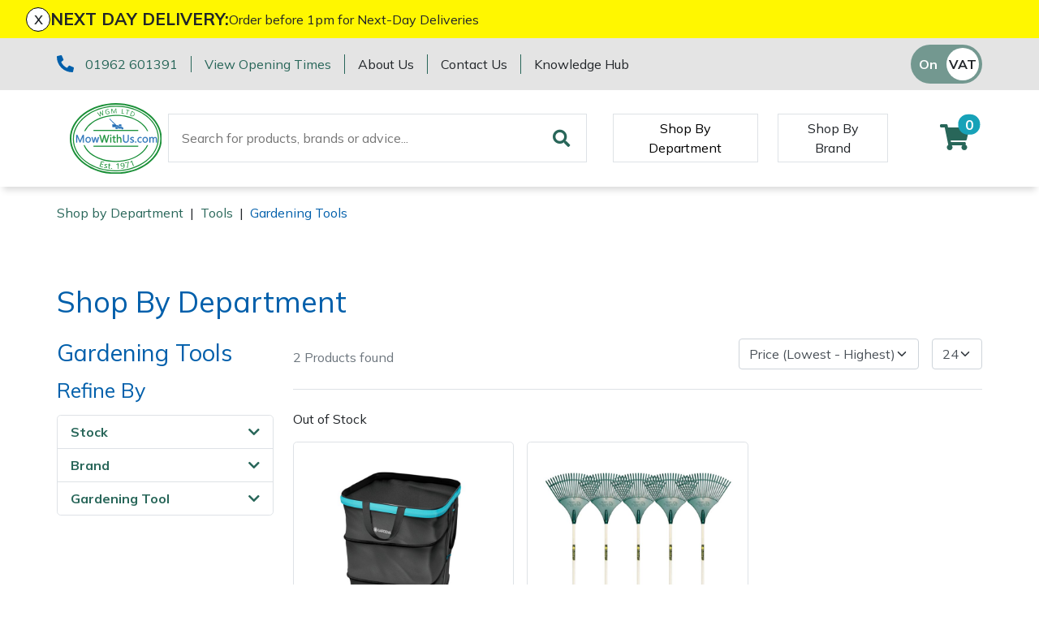

--- FILE ---
content_type: text/html; charset=utf-8
request_url: https://www.mowwithus.com/tools/gardening-tools
body_size: 13445
content:
<!DOCTYPE html>
<html lang="en">

<head><meta name="Author" content="Winchester Garden Machinery">
<meta name="Generator" content="Intergage">
<meta name="ROBOTS" content="NOODP">
<meta property="og:image" content="https://www.wgmmaster.25-1.a01.co.uk/res/Gardening-Tools.jpg">
<meta property="og:title" content="Gardening Tools">
<meta property="og:type" content="website">
<meta property="og:url" content="https://www.mowwithus.com/tools/gardening-tools">

  <title>Gardening Tools</title>
  <meta charset="UTF-8">
  <meta name="viewport" content="width = device-width, initial-scale = 1.0">
  <script>
    WebFontConfig = {
      google: {
        families: []
      },
		timeout: 2000
    };

    (function (d) {
      if("Mulish" == "null" && "null" == "null") { return }
      if("Mulish" != "null") {WebFontConfig.google.families.push('Mulish:300,400,700')}
      if("null" != "null") {WebFontConfig.google.families.push('null')}
      d.querySelector('html').classList.add("wf-loading");
      var wf = d.createElement('script'), s = d.scripts[0];
      wf.src = 'https://ajax.googleapis.com/ajax/libs/webfont/1.6.26/webfont.js';
      wf.async = true;
      s.parentNode.insertBefore(wf, s);
    })(document);
  </script>
	<style>svg:not(:root).svg-inline--fa{overflow:visible}.fa,.fab,.fad,.fal,.far,.fas{line-height:1;font-style: normal}.fa,.fas{font-family:'Font Awesome 5 Free';font-weight:900}.svg-inline--fa{display:inline-block;font-size:inherit;height:1em;overflow:visible;vertical-align:-.125em}.svg-inline--fa.fa-lg{vertical-align:-.225em}.svg-inline--fa.fa-w-1{width:0.0625em}.svg-inline--fa.fa-w-2{width:0.125em}.svg-inline--fa.fa-w-3{width:0.1875em}.svg-inline--fa.fa-w-4{width:0.25em}.svg-inline--fa.fa-w-5{width:0.3125em}.svg-inline--fa.fa-w-6{width:0.375em}.svg-inline--fa.fa-w-7{width:0.4375em}.svg-inline--fa.fa-w-8{width:0.5em}.svg-inline--fa.fa-w-9{width:0.5625em}.svg-inline--fa.fa-w-10{width:0.625em}.svg-inline--fa.fa-w-11{width:0.6875em}.svg-inline--fa.fa-w-12{width:0.75em}.svg-inline--fa.fa-w-13{width:0.8125em}.svg-inline--fa.fa-w-14{width:0.875em}.svg-inline--fa.fa-w-15{width:0.9375em}.svg-inline--fa.fa-w-16{width:1em}.svg-inline--fa.fa-w-17{width:1.0625em}.svg-inline--fa.fa-w-18{width:1.125em}.svg-inline--fa.fa-w-19{width:1.1875em}.svg-inline--fa.fa-w-20{width:1.25em}.svg-inline--fa.fa-pull-left{margin-right:.3em;width:auto}.svg-inline--fa.fa-pull-right{margin-left:.3em;width:auto}.svg-inline--fa.fa-border{height:1.5em}.svg-inline--fa.fa-li{width:2em}.svg-inline--fa.fa-fw{width:1.25em}.fa-lg{font-size:1.33333em;line-height:0.75em;vertical-align:-.0667em}.fa-xs{font-size:.75em}.fa-sm{font-size:.875em}.fa-1x{font-size:1em}.fa-2x{font-size:2em}.fa-3x{font-size:3em}.fa-4x{font-size:4em}.fa-5x{font-size:5em}.fa-6x{font-size:6em}.fa-7x{font-size:7em}.fa-8x{font-size:8em}.fa-9x{font-size:9em}.fa-10x{font-size:10em}.fa-fw{text-align:center;width:1.25em}</style>
<base href="https://www.mowwithus.com/tools/gardening-tools"><link rel="icon" href="/res/favicon.png"><link rel="stylesheet" type="text/css" href="/c2/resources/v11/ldi.css"><script type="text/javascript" src="/c2/resources/v11/form_autosubmit.js"></script>
<link rel="stylesheet" href="/res/c2ag_sitestyle_9_248_1_1.css" type="text/css"><script type="text/javascript" src="/res/bootstrap11.js"></script>
<script type="text/javascript" src="https://code.jquery.com/jquery-3.5.1.min.js"></script>
<script type="text/javascript" src="https://kit.fontawesome.com/e01920644d.js"></script>
<script type="text/javascript" src="/res/product-scripts.js" defer></script>
<script type="text/javascript" src="/res/main-app.js" defer></script>
<link rel="preload" as="style" href="/res/c2ag_tr_KG_Override.css" onload="this.onload=null;this.rel='stylesheet'"><noscript><link rel="stylesheet" type="text/css" href="/res/c2ag_tr_KG_Override.css"></noscript><link rel="preload" as="style" href="/res/mwu-theme.css" onload="this.onload=null;this.rel='stylesheet'"><noscript><link rel="stylesheet" type="text/css" href="/res/mwu-theme.css"></noscript><link rel="preload" as="style" href="/res/product-styles.css" onload="this.onload=null;this.rel='stylesheet'"><noscript><link rel="stylesheet" type="text/css" href="/res/product-styles.css"></noscript><script type="text/javascript" src="/res/checkout.js" defer></script>
<script type="text/javascript" src="https://widget.trustpilot.com/bootstrap/v5/tp.widget.bootstrap.min.js"></script>
<script type="text/javascript" src="/res/c2ag_tr_WGM_CR_Mobile_Filter.js"></script>
</head>

<body class=""><div id="MBMeasureTextDiv" style="position:absolute;left:0px;top:0px;visibility:hidden">&nbsp;</div>

  <div id="wrap">
	 <div id="static-header-ghost" class="static-header-ghost"></div>
	 <div id="static-header" class="static-header">
		 <div class="c2-global-announcement"><div><div class="c2-global-announcement__close" onClick="document.querySelector('.c2-global-announcement').remove();">x</div><p class="c2-global-announcement__heading">NEXT DAY DELIVERY:</p><div class="c2-global-announcement__message"><p>Order before 1pm for Next-Day Deliveries</p></div></div></div>
		 <div class="container-fluid">
<div class="row gx-container">
<div class='c2pgitm_wrap'><div class="c2-header__top bg-dark">
  <div class="container-lg d-flex py-2 align-items-center">
    <div class="d-flex flex-wrap"> 
      <div class="mb-2 mb-md-0">
        <div class="d-flex flex-wrap">
          <div class="text-nowrap">
            <i class="fa-pre-load fa-lg text-primary mr-2">
              <svg aria-hidden="true" focusable="false" data-prefix="fas" data-icon="phone-alt" class="svg-inline--fa fa-phone-alt" role="img" xmlns="http://www.w3.org/2000/svg" viewBox="0 0 512 512"><path fill="currentColor" d="M497.39 361.8l-112-48a24 24 0 0 0-28 6.9l-49.6 60.6A370.66 370.66 0 0 1 130.6 204.11l60.6-49.6a23.94 23.94 0 0 0 6.9-28l-48-112A24.16 24.16 0 0 0 122.6.61l-104 24A24 24 0 0 0 0 48c0 256.5 207.9 464 464 464a24 24 0 0 0 23.4-18.6l24-104a24.29 24.29 0 0 0-14.01-27.6z"></path></svg>
            </i>
            <span class="text-nowrap border-right border-primary pr-3"><a href="tel:01962 601391">01962 601391</a></span>
          </div>
          <div class="d-none d-md-block border-right border-primary pl-sm-3 pr-3"><span class="text-nowrap"><p><a href="https://www.mowwithus.com/opening-hours-other-departments">View Opening Times</a></p></span></div>
        </div>
      </div>
      <div class="d-none d-lg-block">
        <div class="d-flex">
          <div class="border-right border-primary pl-md-3 pr-3"><a class="text-reset text-nowrap" href="https://www.mowwithus.com/about-us">About Us</a></div>
          <div class="pl-md-3 pr-3 border-right border-primary"><a class="text-reset text-nowrap" href="https://www.mowwithus.com/contact-us">Contact Us</a></div>
		  <div class="pl-3"><a class="text-reset text-nowrap" href="https://www.mowwithus.com/mwu-knowledge-hub">Knowledge Hub</a></div>
        </div>
      </div>
    </div>
    <div class="ml-auto d-flex flex-direction-row align-items-center trust-pilot-snippet">
	  <div class='trustpilotwidget'><!-- TrustBox widget - Micro Star -->
<div class="trustpilot-widget" data-locale="en-GB" data-template-id="5419b732fbfb950b10de65e5" data-businessunit-id="5561feff0000ff00057fa0eb" data-style-height="24px" data-style-width="100%" data-theme="light" data-font-family="Muli" data-text-color="#2670b7">
  <a href="https://uk.trustpilot.com/review/mowwithus.com" target="_blank" rel="noopener">Trustpilot</a>
</div>
<!-- End TrustBox widget --></div>      
      <div class='c2pgitm_wrap'>
<form method="GET" action="https://www.mowwithus.com/cgi-bin/showpage.fcgi" class="c2ecvatsw">
 <input class="c2ecvatswiex" type="radio" name="ectaxswitch" value="0" id="ectaxswitchexvat"  onchange="this.parentNode.submit()"><label class="c2ecvatswlex" for="ectaxswitchexvat">Off</label>
 <input class="c2ecvatswiinc" type="radio" name="ectaxswitch" value="1" id="ectaxswitchincvat" checked onchange="this.parentNode.submit()"><label class="c2ecvatswlinc" for="ectaxswitchincvat">On</label>
<input type="hidden" name="ldicat" value="1271">
<input type="hidden" name="p" value="5368">
</form>
</div>
    </div>
  </div>
</div>

<div class="c2-header">
  <div class="container-lg maintain-px d-flex align-items-center justify-content-between justify-content-lg-start">

    <!-- Burger Menu Trigger -->
    <div class="d-lg-none navbar-light d-flex">
      <button class="navbar-toggler" type="button" aria-label="Toggle navigation">
        <span class="navbar-toggler-icon"></span>
      </button>
      <a href="#" class="link-secondary" data-c2-trigger="side-bar" data-c2-target="#c2-search-box-side-bar">
        <i class="fa-pre-load fa-2x ml-2 ml-sm-4 mr-2">
          <svg aria-hidden="true" focusable="false" data-prefix="fas" data-icon="search" class="svg-inline--fa fa-search" role="img" xmlns="http://www.w3.org/2000/svg" viewBox="0 0 512 512"><path fill="currentColor" d="M505 442.7L405.3 343c-4.5-4.5-10.6-7-17-7H372c27.6-35.3 44-79.7 44-128C416 93.1 322.9 0 208 0S0 93.1 0 208s93.1 208 208 208c48.3 0 92.7-16.4 128-44v16.3c0 6.4 2.5 12.5 7 17l99.7 99.7c9.4 9.4 24.6 9.4 33.9 0l28.3-28.3c9.4-9.4 9.4-24.6.1-34zM208 336c-70.7 0-128-57.2-128-128 0-70.7 57.2-128 128-128 70.7 0 128 57.2 128 128 0 70.7-57.2 128-128 128z"></path></svg>
        </i>
      </a>
    </div>
    <!-- END: Burger Menu Trigger -->

    <div class="py-3"><a href="https://www.mowwithus.com/"><img alt="MowWithUs" src="/res/MowWithUs_FullColour.svg" width="120"></a></div>

    <div class="ml-4 d-none d-lg-block"><div class='c2pgitm_wrap'>
<form method="post" action="https://www.mowwithus.com/search-results" id="sfsiglobaltext3_form" class="searchBoxForm">
	<span class="SearchBox">
		 <label for="sfsiglobaltext3" class="searchBoxLabel">Search for products, brands or advice...</label>
		 <input type="text" name="sfsiglobaltext3" id="sfsiglobaltext3" size="5" class="searchBoxInput">
	</span>
	<span class="SearchBoxSubmit">
		 <button type="submit"  class="btn btn-primary btn-block d-md-inline-block w-md-auto mt-3 mt-md-0 mr-md-2 c2btnsearch sbtn" name="search">Search</button>
	</span>

<input type="hidden" name="p" value="1481">
<input type="hidden" name="search" value="1">
<input type="hidden" name="searchbox" value="sfsiglobaltext3">
</form>
</div></div>

    <!-- Mega Menu Trigger -->
    <div class="align-self-stretch align-items-center py-2 d-none d-lg-flex ml-5" data-c2-trigger="mega-menu" data-c2-target="#c2-mega-menu-shop-by-departemnt">
      <button class="shop-by-department-btn border px-3 bg-transparent">Shop By Department</button>
    </div>
    <!-- END: Mega Menu Trigger -->
	
	  <div class="align-self-stretch align-items-center py-2 d-none d-lg-flex ml-4 ml-xxl-5">
      <a href="https://www.mowwithus.com/shop-by-brand" class="btn rounded-0 shop-by-brand-btn border d-flex align-items-center px-3">Shop By Brand</a>
    </div>
	
	 

    <div class="ml-lg-auto d-flex align-items-center">
      <!--<a class="link-secondary" id="favourite" href="https://www.mowwithus.com/wishlist">
        <i class="fa-pre-load fa-2x mr-2 mr-sm-4 ml-2">
          <svg aria-hidden="true" focusable="false" data-prefix="fas" data-icon="heart" class="svg-inline--fa fa-heart" role="img" xmlns="http://www.w3.org/2000/svg" viewBox="0 0 512 512"><path fill="currentColor" d="M462.3 62.6C407.5 15.9 326 24.3 275.7 76.2L256 96.5l-19.7-20.3C186.1 24.3 104.5 15.9 49.7 62.6c-62.8 53.6-66.1 149.8-9.9 207.9l193.5 199.8c12.5 12.9 32.8 12.9 45.3 0l193.5-199.8c56.3-58.1 53-154.3-9.8-207.9z"></path></svg>
        </i>
      </a>-->
	  <a id="mini-phone" class="d-none link-secondary" href="tel:01962 601391">
	  	<i class="fa-pre-load fa-2x mr-2 mr-sm-4 ml-2">
			<svg aria-hidden="true" focusable="false" data-prefix="fas" data-icon="phone-alt" class="svg-inline--fa fa-phone-alt" role="img" xmlns="http://www.w3.org/2000/svg" viewBox="0 0 512 512"><path fill="currentColor" d="M497.39 361.8l-112-48a24 24 0 0 0-28 6.9l-49.6 60.6A370.66 370.66 0 0 1 130.6 204.11l60.6-49.6a23.94 23.94 0 0 0 6.9-28l-48-112A24.16 24.16 0 0 0 122.6.61l-104 24A24 24 0 0 0 0 48c0 256.5 207.9 464 464 464a24 24 0 0 0 23.4-18.6l24-104a24.29 24.29 0 0 0-14.01-27.6z"></path></svg>
		</i>
	  </a>
      <div class='c2pgitm_wrap'><div id="basket_icon_4"><div><a href="https://www.mowwithus.com/basket"><i class="fa-pre-load fa fa-2x"><svg aria-hidden="true" class="svg-inline--fa fa-shopping-cart" data-icon="shopping-cart" data-prefix="fas" focusable="false" role="img" viewbox="0 0 576 512" xmlns="http://www.w3.org/2000/svg"><path d="M528.12 301.319l47.273-208C578.806 78.301 567.391 64 551.99 64H159.208l-9.166-44.81C147.758 8.021 137.93 0 126.529 0H24C10.745 0 0 10.745 0 24v16c0 13.255 10.745 24 24 24h69.883l70.248 343.435C147.325 417.1 136 435.222 136 456c0 30.928 25.072 56 56 56s56-25.072 56-56c0-15.674-6.447-29.835-16.824-40h209.647C430.447 426.165 424 440.326 424 456c0 30.928 25.072 56 56 56s56-25.072 56-56c0-22.172-12.888-41.332-31.579-50.405l5.517-24.276c3.413-15.018-8.002-29.319-23.403-29.319H218.117l-6.545-32h293.145c11.206 0 20.92-7.754 23.403-18.681z" fill="currentColor">&nbsp;</path></svg><span class="badge bg-info rounded-pill">0</span></i></a></div></div></div>
    </div>
  </div>

  <!-- Mega Menu Container -->
  <div id='c2-mega-menu-container' class="position-absolute w-100 bg-light">

    <!-- Shop By Department Menu -->
    <div id="c2-mega-menu-shop-by-departemnt" class="container">
      <div class="row g-0">
        <div class="col-3 c2-mega-menu-shop-by-departemnt__lev1 border-right overflow-auto border-dark py-3">
          <div class='c2pgitm_wrap'><!--start of menu HTML - c2cssmenu.html shop_by_department_mega_menu6 OldVersion=0 -->
<div id="c2-mega-menu-shop-by-departemnt__menu" class="c2-mega-menu-shop-by-departemnt__menu menudefault">
<ul class="lev1" id="c2-mega-menu-shop-by-departemnt__menu_ul" >
        <li class="lev1 par parlev1 poc poclev1 first">
            <a class="lev1 par parlev1 poc poclev1 first" href="https://www.mowwithus.com/Machinery.html" >Machinery</a>
    <ul class="lev2">
        <li class="lev2 child">
            <a class="lev2 child" href="https://www.mowwithus.com/machinery/brushcutters" >Brushcutters</a>
        </li>
        <li class="lev2 child">
            <a class="lev2 child" href="https://www.mowwithus.com/machinery/chainsaws" >Chainsaws</a>
        </li>
        <li class="lev2 child">
            <a class="lev2 child" href="https://www.mowwithus.com/machinery/chainsaw-hand-pruners" >Chainsaw Hand Pruners</a>
        </li>
        <li class="lev2 child">
            <a class="lev2 child" href="https://www.mowwithus.com/machinery/chainsaw-pole-pruners" >Chainsaw Pole Pruners</a>
        </li>
        <li class="lev2 child">
            <a class="lev2 child" href="https://www.mowwithus.com/machinery/disc-cutters" >Disc Cutters</a>
        </li>
        <li class="lev2 child">
            <a class="lev2 child" href="https://www.mowwithus.com/machinery/earth-augers" >Earth Augers</a>
        </li>
        <li class="lev2 child">
            <a class="lev2 child" href="https://www.mowwithus.com/machinery/edgers" >Edgers</a>
        </li>
        <li class="lev2 child">
            <a class="lev2 child" href="https://www.mowwithus.com/machinery/garden-rollers" >Garden Rollers</a>
        </li>
        <li class="lev2 child">
            <a class="lev2 child" href="https://www.mowwithus.com/machinery/generators" >Generators</a>
        </li>
        <li class="lev2 child poc poclev2">
            <a class="lev2 child poc poclev2" href="https://www.mowwithus.com/machinery/hedge-cutters-and-trimmers" >Hedge Cutters & Trimmers</a>
        </li>
        <li class="lev2 child">
            <a class="lev2 child" href="https://www.mowwithus.com/machinery/lawn-care" >Lawn Care</a>
        </li>
        <li class="lev2 child">
            <a class="lev2 child" href="https://www.mowwithus.com/machinery/mowers" >Lawn Mowers</a>
        </li>
        <li class="lev2 child">
            <a class="lev2 child" href="https://www.mowwithus.com/machinery/leaf-blowers-vacuums" >Leaf Blowers & Vacuums</a>
        </li>
        <li class="lev2 child">
            <a class="lev2 child" href="https://www.mowwithus.com/machinery/log-splitters" >Log Splitters</a>
        </li>
        <li class="lev2 child">
            <a class="lev2 child" href="https://www.mowwithus.com/machinery/Multiple-Machine-Bundles" >Multiple Machine Bundles</a>
        </li>
        <li class="lev2 child">
            <a class="lev2 child" href="https://www.mowwithus.com/machinery/multi-tools" >Multi Tools</a>
        </li>
        <li class="lev2 child">
            <a class="lev2 child" href="https://www.mowwithus.com/machinery/post-drivers" >Post Drivers</a>
        </li>
        <li class="lev2 child">
            <a class="lev2 child" href="https://www.mowwithus.com/machinery/pressure-washers" >Pressure Washers</a>
        </li>
        <li class="lev2 child">
            <a class="lev2 child" href="https://www.mowwithus.com/machinery/pruning-shears" >Pruning Shears</a>
        </li>
        <li class="lev2 child">
            <a class="lev2 child" href="https://www.mowwithus.com/machinery/robotic-mowers" >Robotic Mowers</a>
        </li>
        <li class="lev2 child">
            <a class="lev2 child" href="https://www.mowwithus.com/machinery/rotovators" >Rotavators</a>
        </li>
        <li class="lev2 child">
            <a class="lev2 child" href="https://www.mowwithus.com/machinery/scarifiers" >Scarifiers</a>
        </li>
        <li class="lev2 child">
            <a class="lev2 child" href="https://www.mowwithus.com/machinery/shredders" >Shredders</a>
        </li>
        <li class="lev2 child">
            <a class="lev2 child" href="https://www.mowwithus.com/machinery/shrub-shears" >Shrub Shears</a>
        </li>
        <li class="lev2 child">
            <a class="lev2 child" href="https://www.mowwithus.com/machinery/spreaders" >Spreaders</a>
        </li>
        <li class="lev2 child">
            <a class="lev2 child" href="https://www.mowwithus.com/machinery/specialist-mowers" >Specialist Mowers</a>
        </li>
        <li class="lev2 child">
            <a class="lev2 child" href="https://www.mowwithus.com/machinery/sprayers-mistblowers-water-units" >Sprayers, Mistblowers & Water Units</a>
        </li>
        <li class="lev2 child">
            <a class="lev2 child" href="https://www.mowwithus.com/machinery/sweepers" >Sweepers</a>
        </li>
        <li class="lev2 child">
            <a class="lev2 child" href="https://www.mowwithus.com/machinery/tractors-ride-ons" >Tractors, Ride-Ons & Zero Turns</a>
        </li>
        <li class="lev2 child">
            <a class="lev2 child" href="https://www.mowwithus.com/machinery/Transporters" >Transporters</a>
        </li>
        <li class="lev2 child">
            <a class="lev2 child" href="https://www.mowwithus.com/machinery/Weed-Removers" >Weed Removers</a>
        </li>
        <li class="lev2 child">
            <a class="lev2 child" href="https://www.mowwithus.com/machinery/water-pumps" >Water Pumps</a>
        </li>
        <li class="lev2 child">
            <a class="lev2 child" href="https://www.mowwithus.com/machinery/wheeled-trimmers" >Wheeled Trimmers</a>
        </li>
        <li class="lev2 child lastlev2 last">
            <a class="lev2 child lastlev2 last" href="https://www.mowwithus.com/machinery/wood-chippers" >Wood Chippers</a>
        </li></ul>
        </li>
        <li class="lev1 par parlev1">
            <a class="lev1 par parlev1" href="https://www.mowwithus.com/arborist-and-forestry-equipment" >Arborist & Forestry Equipment</a>
    <ul class="lev2">
        <li class="lev2 child lastlev2 last">
            <a class="lev2 child lastlev2 last" href="https://www.mowwithus.com/arborist-and-forestry-equipment/kit-bags-storage" >Kit Bags & Storage</a>
        </li></ul>
        </li>
        <li class="lev1 par parlev1">
            <a class="lev1 par parlev1" href="https://www.mowwithus.com/clothing-and-ppe" >Clothing and PPE</a>
    <ul class="lev2">
        <li class="lev2 child">
            <a class="lev2 child" href="https://www.mowwithus.com/clothing-and-ppe/base-layers" >Base Layers</a>
        </li>
        <li class="lev2 child">
            <a class="lev2 child" href="https://www.mowwithus.com/clothing-and-ppe/boot-care" >Boot Care</a>
        </li>
        <li class="lev2 child">
            <a class="lev2 child" href="https://www.mowwithus.com/clothing-and-ppe/caps-beanies-and-sunglasses" >Caps, Beanies & Sunglasses</a>
        </li>
        <li class="lev2 child">
            <a class="lev2 child" href="https://www.mowwithus.com/clothing-and-ppe/chainsaw-boots" >Chainsaw Boots</a>
        </li>
        <li class="lev2 child">
            <a class="lev2 child" href="https://www.mowwithus.com/clothing-and-ppe/chainsaw-jackets" >Chainsaw Jackets</a>
        </li>
        <li class="lev2 child">
            <a class="lev2 child" href="https://www.mowwithus.com/clothing-and-ppe/chainsaw-trousers" >Chainsaw Trousers</a>
        </li>
        <li class="lev2 child">
            <a class="lev2 child" href="https://www.mowwithus.com/clothing-and-ppe/gloves" >Gloves</a>
        </li>
        <li class="lev2 child">
            <a class="lev2 child" href="https://www.mowwithus.com/clothing-and-ppe/headwear" >Headwear</a>
        </li>
        <li class="lev2 child">
            <a class="lev2 child" href="https://www.mowwithus.com/clothing-and-ppe/hoodies-fleeces" >Hoodies, Fleeces & Jumpers</a>
        </li>
        <li class="lev2 child">
            <a class="lev2 child" href="https://www.mowwithus.com/clothing-and-ppe/jackets-and-waterproofs" >Jackets and Waterproofs</a>
        </li>
        <li class="lev2 child">
            <a class="lev2 child" href="https://www.mowwithus.com/clothing-and-ppe/ppe-accessories" >PPE Accessories</a>
        </li>
        <li class="lev2 child">
            <a class="lev2 child" href="https://www.mowwithus.com/clothing-and-ppe/ppe-kits" >PPE Kits</a>
        </li>
        <li class="lev2 child">
            <a class="lev2 child" href="https://www.mowwithus.com/clothing-and-ppe/safety-glasses" >Safety Glasses</a>
        </li>
        <li class="lev2 child">
            <a class="lev2 child" href="https://www.mowwithus.com/clothing-and-ppe/safety-boots" >Safety Boots</a>
        </li>
        <li class="lev2 child">
            <a class="lev2 child" href="https://www.mowwithus.com/clothing-and-ppe/t-shirts" >T-Shirts</a>
        </li>
        <li class="lev2 child lastlev2 last">
            <a class="lev2 child lastlev2 last" href="https://www.mowwithus.com/clothing-and-ppe/work-trousers-waterproofs" >Work Trousers, Waterproofs</a>
        </li></ul>
        </li>
        <li class="lev1 par parlev1">
            <a class="lev1 par parlev1" href="https://www.mowwithus.com/tools" >Tools</a>
    <ul class="lev2">
        <li class="lev2 child">
            <a class="lev2 child" href="https://www.mowwithus.com/tools/axes" >Axes</a>
        </li>
        <li class="lev2 child">
            <a class="lev2 child" href="https://www.mowwithus.com/iqs/ldicat.1507/shop-by-department" >Drills & Impact Drivers</a>
        </li>
        <li class="lev2 child">
            <a class="lev2 child" href="https://www.mowwithus.com/tools/fencing-staplers" >Fencing Staplers</a>
        </li>
        <li class="lev2 child">
            <a class="lev2 child" href="https://www.mowwithus.com/tools/gardening-tools" >Gardening Tools</a>
        </li>
        <li class="lev2 child">
            <a class="lev2 child" href="https://www.mowwithus.com/tools/grease-guns" >Grease Guns</a>
        </li>
        <li class="lev2 child">
            <a class="lev2 child" href="https://www.mowwithus.com/tools/hand-tools" >Hand Tools</a>
        </li>
        <li class="lev2 child">
            <a class="lev2 child" href="https://www.mowwithus.com/tools/inflators" >Inflators & Air Compressors</a>
        </li>
        <li class="lev2 child">
            <a class="lev2 child" href="https://www.mowwithus.com/tools/pruning-saws" >Pruning Saws</a>
        </li>
        <li class="lev2 child">
            <a class="lev2 child" href="https://www.mowwithus.com/tools/secateurs-loppers" >Secateurs, Loppers & Shears</a>
        </li>
        <li class="lev2 child">
            <a class="lev2 child" href="https://www.mowwithus.com/tools/splitting-accessories" >Splitting Accessories</a>
        </li>
        <li class="lev2 child lastlev2 last">
            <a class="lev2 child lastlev2 last" href="https://www.mowwithus.com/tools/tool-storage" >Tool & Chemical Storage</a>
        </li></ul>
        </li>
        <li class="lev1 par parlev1">
            <a class="lev1 par parlev1" href="https://www.mowwithus.com/health-safety" >Health and Safety</a>
    <ul class="lev2">
        <li class="lev2 child lastlev2 last">
            <a class="lev2 child lastlev2 last" href="https://www.mowwithus.com/health-and-safety/health-safety-kits" >Health & Safety Kits</a>
        </li></ul>
        </li>
        <li class="lev1 par parlev1">
            <a class="lev1 par parlev1" href="https://www.mowwithus.com/toys-merchandise" >Gifts, Toys & Games</a>
    <ul class="lev2">
        <li class="lev2 child">
            <a class="lev2 child" href="https://www.mowwithus.com/gifts-toys-games/Bison-Gifts-Toys-and-Games" >Bison Gifts, Toys & Games</a>
        </li>
        <li class="lev2 child">
            <a class="lev2 child" href="https://www.mowwithus.com/gifts-toys-games/Cutting-Edge-Gifts-Toys-Games" >Cutting Edge Gifts Toys and Games</a>
        </li>
        <li class="lev2 child">
            <a class="lev2 child" href="https://www.mowwithus.com/gifts-toys-games/horizon-gifts-toys-and-games" >Horizon Gifts, Toys & Games</a>
        </li>
        <li class="lev2 child">
            <a class="lev2 child" href="https://www.mowwithus.com/gifts-toys-games/husqvarna-gifts-toys-games" >Husqvarna Gifts, Toys & Games</a>
        </li>
        <li class="lev2 child">
            <a class="lev2 child" href="https://www.mowwithus.com/gifts-toys-games/john-deere-gifts-toys-games" >John Deere Gifts, Toys & Games</a>
        </li>
        <li class="lev2 child">
            <a class="lev2 child" href="https://www.mowwithus.com/gifts-toys-games/stihl-gifts-toys-games" >Stihl Gifts, Toys & Games</a>
        </li>
        <li class="lev2 child lastlev2 last">
            <a class="lev2 child lastlev2 last" href="https://www.mowwithus.com/gifts-toys-games/teufelberger-gifts-toys-and-games" >Teufelberger Gifts, Toys & Games</a>
        </li></ul>
        </li>
        <li class="lev1 par parlev1">
            <a class="lev1 par parlev1" href="https://www.mowwithus.com/spare-parts-consumables-and-accessories" >Spare Parts, Consumables and Accessories</a>
    <ul class="lev2">
        <li class="lev2 child">
            <a class="lev2 child" href="https://www.mowwithus.com/spare-parts-consumables-and-accessories/cordless-accessories" >Batteries and Chargers</a>
        </li>
        <li class="lev2 child">
            <a class="lev2 child" href="https://www.mowwithus.com/spare-parts-consumables-and-accessories/brushcutter-harnesses" >Brushcutter Harnesses</a>
        </li>
        <li class="lev2 child">
            <a class="lev2 child" href="https://www.mowwithus.com/spare-parts-consumables-and-accessories/brushcutter-line-heads-blades" >Brushcutter Line, Heads & Blades</a>
        </li>
        <li class="lev2 child">
            <a class="lev2 child" href="https://www.mowwithus.com/spare-parts-consumables-and-accessories/chainsaw-bars-chains" >Chainsaw Bars & Chains</a>
        </li>
        <li class="lev2 child">
            <a class="lev2 child" href="https://www.mowwithus.com/spare-parts-consumables-and-accessories/chainsaw-sharpening-equipment" >Chainsaw Sharpening Equipment</a>
        </li>
        <li class="lev2 child">
            <a class="lev2 child" href="https://www.mowwithus.com/spare-parts-consumables-and-accessories/chainsaw-storage" >Chainsaw Storage</a>
        </li>
        <li class="lev2 child">
            <a class="lev2 child" href="https://www.mowwithus.com/spare-parts-consumables-and-accessories/cleaning-products" >Cleaning Products</a>
        </li>
        <li class="lev2 child">
            <a class="lev2 child" href="https://www.mowwithus.com/spare-parts-consumables-and-accessories/disc-cutter-accessories" >Disc Cutter Accessories</a>
        </li>
        <li class="lev2 child">
            <a class="lev2 child" href="https://www.mowwithus.com/spare-parts-consumables-and-accessories/earth-auger-accessories" >Earth Auger Accessories</a>
        </li>
        <li class="lev2 child">
            <a class="lev2 child" href="https://www.mowwithus.com/spare-parts-consumables-and-accessories/fencing-staple-accessories" >Fencing Staple Accessories</a>
        </li>
        <li class="lev2 child">
            <a class="lev2 child" href="https://www.mowwithus.com/spare-parts-consumables-and-accessories/fuels-lubricants" >Fuels & Lubricants</a>
        </li>
        <li class="lev2 child">
            <a class="lev2 child" href="https://www.mowwithus.com/spare-parts-consumables-and-accessories/fuel-cans-mixing-bottles-spill-kits" >Fuel Cans, Mixing Bottles & Spill Kits</a>
        </li>
        <li class="lev2 child">
            <a class="lev2 child" href="https://www.mowwithus.com/spare-parts-consumables-and-accessories/leaf-blower-vacuum-accessories" >Leaf Blower Vacuum Accessories</a>
        </li>
        <li class="lev2 child">
            <a class="lev2 child" href="https://www.mowwithus.com/spare-parts-consumables-and-accessories/maintenance-tools" >Maintenance Tools</a>
        </li>
        <li class="lev2 child">
            <a class="lev2 child" href="https://www.mowwithus.com/spare-parts-consumables-and-accessories/mower-accessories" >Mower Accessories</a>
        </li>
        <li class="lev2 child">
            <a class="lev2 child" href="https://www.mowwithus.com/spare-parts-consumables-and-accessories/pressure-washer-accessories" >Pressure Washer Accessories</a>
        </li>
        <li class="lev2 child">
            <a class="lev2 child" href="https://www.mowwithus.com/spare-parts-consumables-and-accessories/ride-on-mower-decks" >Ride-On Mower Decks</a>
        </li>
        <li class="lev2 child">
            <a class="lev2 child" href="https://www.mowwithus.com/spare-parts-consumables-and-accessories/robot-mower-accessories" >Robot Mower Accessories</a>
        </li>
        <li class="lev2 child">
            <a class="lev2 child" href="https://www.mowwithus.com/spare-parts-consumables-and-accessories/scarifier-accessories" >Scarifier Accessories</a>
        </li>
        <li class="lev2 child">
            <a class="lev2 child" href="https://www.mowwithus.com/spare-parts-consumables-and-accessories/shredder-chipper-accessories" >Shredder & Chipper Accessories</a>
        </li>
        <li class="lev2 child">
            <a class="lev2 child" href="https://www.mowwithus.com/spare-parts-consumables-and-accessories/Sprayer-Mistblower-Accessories" >Sprayer & Mistblower Accessories</a>
        </li>
        <li class="lev2 child">
            <a class="lev2 child" href="https://www.mowwithus.com/spare-parts-consumables-and-accessories/Tiller-Rotovator-Accessories" >Tiller & Rotovator Accessories</a>
        </li>
        <li class="lev2 child">
            <a class="lev2 child" href="https://www.mowwithus.com/spare-parts-consumables-and-accessories/Tractor-Accessories" >Tractor Accessories</a>
        </li>
        <li class="lev2 child lastlev2 last">
            <a class="lev2 child lastlev2 last" href="https://www.mowwithus.com/spare-parts-consumables-and-accessories/Vacuum-Cleaner-Accessories" >Vacuum Cleaner Accessories</a>
        </li></ul>
        </li>
        <li class="lev1 par parlev1">
            <a class="lev1 par parlev1" href="https://www.mowwithus.com/outdoor-living" >Outdoor Living</a>
    <ul class="lev2">
        <li class="lev2 child lastlev2 last">
            <a class="lev2 child lastlev2 last" href="https://www.mowwithus.com/iqs/ldicat.1560/shop-by-department" >Fire Pits</a>
        </li></ul>
        </li>
        <li class="lev1 par parlev1">
            <a class="lev1 par parlev1" href="https://www.mowwithus.com/Other-Equipment" >Other Equipment</a>
    <ul class="lev2">
        <li class="lev2 child">
            <a class="lev2 child" href="https://www.mowwithus.com/other-equipment/fans" >Fans</a>
        </li>
        <li class="lev2 child">
            <a class="lev2 child" href="https://www.mowwithus.com/other-equipment/heaters" >Heaters</a>
        </li>
        <li class="lev2 child">
            <a class="lev2 child" href="https://www.mowwithus.com/other-equipment/lighting" >Lighting</a>
        </li>
        <li class="lev2 child">
            <a class="lev2 child" href="https://www.mowwithus.com/other-equipment/saw-horses-benches" >Saw Horses & Benches</a>
        </li>
        <li class="lev2 child">
            <a class="lev2 child" href="https://www.mowwithus.com/other-equipment/speakers" >Speakers</a>
        </li>
        <li class="lev2 child">
            <a class="lev2 child" href="https://www.mowwithus.com/other-equipment/tripod-ladders" >Tripod Ladders</a>
        </li>
        <li class="lev2 child">
            <a class="lev2 child" href="https://www.mowwithus.com/other-equipment/trolleys" >Trolleys</a>
        </li>
        <li class="lev2 child">
            <a class="lev2 child" href="https://www.mowwithus.com/iqs/ldicat.1591/shop-by-department" >Workshop Vices</a>
        </li>
        <li class="lev2 child">
            <a class="lev2 child" href="https://www.mowwithus.com/other-equipment/water-technology" >Watering Equipment</a>
        </li>
        <li class="lev2 last child lastlev2">
            <a class="lev2 last child lastlev2" href="https://www.mowwithus.com/other-equipment/wet-dry-vacuum-cleaners" >Wet & Dry Vacuum Cleaners</a>
        </li></ul>
        </li>
</ul>
</div></div>
        </div>
        <div id="c2-mega-menu-shop-by-departemnt__lev2" class="col-9 c2-mega-menu-shop-by-departemnt__lev2 overflow-auto px-3 py-3"></div>
        <div class="col-12 border-top border-dark c2-mega-menu-shop-by-departemnt__bottom-links d-flex align-items-center">
          <div class='c2pgitm_wrap'><!--start of menu HTML - c2cssmenu.html bottom_links7 OldVersion=0 -->
<div id="c2-mega-menu-shop-by-departemnt__bottom-links__menu" class="c2-mega-menu-shop-by-departemnt__bottom-links__menu menudefault">
<ul class="lev1" id="c2-mega-menu-shop-by-departemnt__bottom-links__menu_ul" >
        <li class="lev1 first">
            <a class="lev1 first" href="https://www.mowwithus.com/shop-by-brand" >Shop&nbsp;By&nbsp;Brand</a>
        </li>
        <li class="lev1">
            <a class="lev1" href="https://www.mowwithus.com/sale" >Sale</a>
        </li>
        <li class="lev1">
            <a class="lev1" href="https://www.mowwithus.com/clearance" >Clearance</a>
        </li>
        <li class="lev1">
            <a class="lev1" href="https://www.mowwithus.com/contact-us" >Contact&nbsp;Us</a>
        </li>
        <li class="lev1">
            <a class="lev1" href="https://www.mowwithus.com/returns" >Returns</a>
        </li>
        <li class="lev1">
            <a class="lev1" href="https://www.mowwithus.com/faqs" >FAQs</a>
        </li>
        <li class="lev1">
            <a class="lev1" href="https://www.mowwithus.com/delivery-charges" >Delivery&nbsp;Charges</a>
        </li>
        <li class="lev1">
            <a class="lev1" href="https://www.mowwithus.com/arrange-a-consultation" >Arrange&nbsp;a&nbsp;Consultation</a>
        </li>
        <li class="lev1 mwu-knowledge-link last">
            <a class="lev1 mwu-knowledge-link last" href="https://www.mowwithus.com/mwu-knowledge-hub" >MWU&nbsp;Knowledge&nbsp;Hub</a>
        </li>
</ul>
</div></div>
        </div>
      </div>
    </div>
    <!-- END: Shop By Department Menu -->

  </div>
  <!-- END: Mega Menu Container-->
</div>

<div>
  <div class="container-lg">
    <div class='c2pgitm_wrap'><div class="LocatorContainer"><span class="LocatorText"><a href="https://www.mowwithus.com/shop-by-department">Shop by Department</a></span><span class="LocatorSeparator"> &#124; </span><span class="LocatorText"><a href="https://www.mowwithus.com/tools">Tools</a></span><span class="LocatorSeparator"> &#124; </span><span class="LocatorText">Gardening Tools</span></div></div>
  </div>
</div></div>
</div>
</div>
	 </div>
    
<!--[Fold]-->
    <main class="c2-main container-fluid" role="main" id="main">
<div class="row gx-container">
<div class='c2pgitm_wrap'><div id="" class="row px-None py-None pt-None pb-None pl-None pr-None mx-None my-3 my-md-5 mt-None mb-None ml-None mr-None min-vh-None bg-None bg-gradient-None border-0 shadow-none rounded-0  " style="--bs-tint-cover-opacity:30%; " ie-style="--bs-tint-cover-opacity:30%;" >
  <div class="align-self-center">
    <div class="container-sm">
      <div class="row flex-md-row-reverseNo">
        <div class='c2pgitm_wrap'><div id="" class="px-None py-None pt-None pb-None pl-None pr-None mx-None my-None mt-None mb-None ml-None mr-None  border-0 shadow-none rounded-0 bg-None bg-gradient-None " style="" >
  <h1><span style="color:#005fab;">Shop By Department</span></h1>
</div></div><div class='c2pgitm_wrap'><section class="c2-list c2-list--product-grid">

  <div class="row gy-4 position-relative">
    <aside class="col-3 d-none d-lg-block c2-list-filters overflow-auto sticky-md-top align-self-start">
	<div class="filter-headings mt-md-2 mb-md-3">
	  <h1 class="mb-lg-0 h2 filter-mainheading"><div class='ldic ldic_Cate'>Gardening Tools</div></h1>
	  <h2 class="mb-lg-0 h3 filter-subheading">Refine By</h2>
	</div>
      <div class="border rounded-lg overflow-hidden">
        <div class='ldic ldic_Filt'><!-- zero start--><div class='c2form_zero'><div class="c2form_box"><form method="post" action="https://www.mowwithus.com/shop-by-department"  id="form1"   autocomplete='off'>
 <div class="c2form_container" style='width:100%'  id="form1_table">

   <div class="c2form_fields">

   <fieldset class='c2form_fieldset FieldsetNoBrdPdg'><legend  class="LegendHide"></legend><div class="c2form_fields">

	<div class='c2form_row c2form_input_select c2form_field_670ops'>

	 <label class="c2form_fldname" id="ldicdb670ops_name"  for="ldicdb670ops">Stock:</label>
	 <div class='c2form_input'><select name="ldicdb670ops" class="form" id="ldicdb670ops" onchange='Javascript:autoSubmit(this)'>
<option value="" selected>- Any -</option>
<option value="4934">Out of Stock</option>
</select>
</div>

	</div>

	<div class='c2form_row c2form_input_codes c2form_field_21ops'>

	 <label class="c2form_fldname" id="ldicdb21ops_name"  for="ldicdb21ops">Brand:</label>
	 <div class='c2form_input'>
<div class='c2form_codes'>
<div class='c2form_code'><input type="checkbox" id="ldicdbcs194221ops" name="ldicdbcs194221ops"  onclick='Javascript:autoSubmit(this)'><label for="ldicdbcs194221ops">Bulldog<span class='ldifoc'>(1)</span></label></div><div class='c2form_code'><input type="checkbox" id="ldicdbcs455121ops" name="ldicdbcs455121ops"  onclick='Javascript:autoSubmit(this)'><label for="ldicdbcs455121ops">Gardena<span class='ldifoc'>(1)</span></label></div>
 <div class='c2form_codes_none'></div>
</div>
<div class='c2form_codes_end'></div>
</div>

	</div>

	<div class='c2form_row c2form_input_codes c2form_field_628ops'>

	 <label class="c2form_fldname" id="ldicdb628ops_name"  for="ldicdb628ops">Gardening Tool:</label>
	 <div class='c2form_input'>
<div class='c2form_codes'>
<div class='c2form_code'><input type="checkbox" id="ldicdbcs4755628ops" name="ldicdbcs4755628ops"  onclick='Javascript:autoSubmit(this)'><label for="ldicdbcs4755628ops">Miscellaneous<span class='ldifoc'>(1)</span></label></div><div class='c2form_code'><input type="checkbox" id="ldicdbcs4802628ops" name="ldicdbcs4802628ops"  onclick='Javascript:autoSubmit(this)'><label for="ldicdbcs4802628ops">Rake<span class='ldifoc'>(1)</span></label></div>
 <div class='c2form_codes_none'></div>
</div>
<div class='c2form_codes_end'></div>
</div>

	</div>

   </div></fieldset>
	<div class="bffsfield">

	 <label class="c2form_fldname" id="ldicdbsubject3_name"  for="ldicdbsubject3">Enter not this field:</label>
	 <div class='c2form_input'><input id="ldicdbsubject3" size="40" class="form" name="ldicdbsubject3" autocomplete="igsb1768924068" maxlength="100" type="text" value=""></div>

   </div>


   </div>

   <div class="c2form_footer"  id="form1_tfoot">
	<div class='c2form_reqfields'></div>

	<div style='text-align:center'><div class='c2form_buttons'><noscript><button type="submit"  class="btn btn-primary btn-block d-md-inline-block w-md-auto mt-3 mt-md-0 mr-md-2 c2btnconfirmadd" name="ldicconfirmadd">Add</button></noscript>
</div></div>
   </div>
  </div>
 <input type="hidden" name="ldicat" value="1271">
<input type="hidden" name="p" value="5368">
</form></div><!-- zero end--></div></div>
      </div>
    </aside>
    <div class="col-lg-9">

      <div class="mb-4 pb-3 border-bottom text-muted">
        <div class="row gy-2 justify-content-between align-items-center">
			<div class="col-12 maintain-px listing-banner-container"><div class='ldic ldic_Cate'><p><img alt="Gardening-Tools" border="0" hspace="0" src='/res/Gardening-Tools.jpg' style="" vspace="0" width='700' height='700' loading='lazy'></p></div></div>
		
          <div class="col-12 d-lg-none"><button class="btn btn-outline-primary btn-sm" data-c2-target="#c2-filters-side-bar" data-c2-trigger="side-bar"><i class="fas fa-filter mr-1"></i>Filters</button></div>

          <div class="col-auto">
            <div class='ldic ldic_Tota'><span class='ldi_total'>2</span></div>
            <div class='ldic ldic_Noun'><span class='ldi_noun'>Products</span></div>
            <span>found</span>
          </div>

          <div class="col-auto ml-auto">
            <div class="row row-cols-auto gx-3">
              <div class='ldic ldic_Sort'><!-- zero start--><div class='c2form_zero'><div class="c2form_box"><form method="post" action="https://www.mowwithus.com/shop-by-department"  id="form2"   autocomplete='off'>
 <div class="c2form_container" style='width:100%'  id="form2_table">

   <div class="c2form_fields">

   <fieldset class='c2form_fieldset FieldsetNoBrdPdg'><legend  class="LegendHide"></legend><div class="c2form_fields">

	<div class='c2form_row c2form_input_select c2form_field_srt'>

	 <label class="c2form_fldname" id="ldicdbsrt_name"  for="ldicdbsrt">Sort:</label>
	 <div class='c2form_input'><select class="form" name="ldicdbsrt" id="ldicdbsrt" onchange='Javascript:autoSubmit(this)'>
<option value="28_0">Alphabetically (A to Z)</option>
<option value="28_1">Alphabetically (Z to A)</option>
<option value="25_0" selected>Price (Lowest - Highest)</option>
<option value="25_1">Price (Highest - Lowest)</option>
</select>
</div>

	</div>

   </div></fieldset>
	<div class="bffsfield">

	 <label class="c2form_fldname" id="ldicdbsubject1_name"  for="ldicdbsubject1">Enter not this field:</label>
	 <div class='c2form_input'><input maxlength="100" type="text" value="" autocomplete="igsb1768924068" class="form" name="ldicdbsubject1" id="ldicdbsubject1" size="40"></div>

   </div>


   </div>

   <div class="c2form_footer"  id="form2_tfoot">
	<div class='c2form_reqfields'></div>

	<div style='text-align:center'><div class='c2form_buttons'><noscript><button type="submit"  class="btn btn-primary btn-block d-md-inline-block w-md-auto mt-3 mt-md-0 mr-md-2 c2btnconfirmadd" name="ldicconfirmadd">Add</button></noscript>
</div></div>
   </div>
  </div>
 <input type="hidden" name="ldicat" value="1271">
<input type="hidden" name="p" value="5368">
</form></div><!-- zero end--></div></div>
              <div class='ldic ldic_Page'><!-- zero start--><div class='c2form_zero'><div class="c2form_box"><form method="post" action="https://www.mowwithus.com/shop-by-department"  id="form3"   autocomplete='off'>
 <div class="c2form_container" style='width:100%'  id="form3_table">

   <div class="c2form_fields">

   <fieldset class='c2form_fieldset FieldsetNoBrdPdg'><legend  class="LegendHide"></legend><div class="c2form_fields">

	<div class='c2form_row c2form_input_select c2form_field_pgsz'>

	 <label class="c2form_fldname" id="ldicdbpgsz_name"  for="ldicdbpgsz">Page Size:</label>
	 <div class='c2form_input'><select id="ldicdbpgsz" name="ldicdbpgsz" class="form" onchange='Javascript:autoSubmit(this)'>
<option value="12">12</option>
<option value="24" selected>24</option>
<option value="32">32</option>
</select>
</div>

	</div>

   </div></fieldset>
	<div class="bffsfield">

	 <label class="c2form_fldname" id="ldicdbsubject1_name"  for="ldicdbsubject1">Enter not this field:</label>
	 <div class='c2form_input'><input id="ldicdbsubject1" size="40" class="form" name="ldicdbsubject1" autocomplete="igsb1768924068" maxlength="100" type="text" value=""></div>

   </div>


   </div>

   <div class="c2form_footer"  id="form3_tfoot">
	<div class='c2form_reqfields'></div>

	<div style='text-align:center'><div class='c2form_buttons'><noscript><button type="submit"  class="btn btn-primary btn-block d-md-inline-block w-md-auto mt-3 mt-md-0 mr-md-2 c2btnconfirmadd" name="ldicconfirmadd">Add</button></noscript>
</div></div>
   </div>
  </div>
 <input type="hidden" name="ldicat" value="1271">
<input type="hidden" name="p" value="5368">
</form></div><!-- zero end--></div></div>
            </div>
          </div>
        </div>
      </div>

      <div class="row gy-1 gy-sm-2 gy-md-3 gx-1 gx-sm-2 gx-md-3 position-relative">
        <div class='ldi_heading '><div class='ldi_groupheading'>Out of Stock</div></div><article class="c2-summary c2-summary--product col-6 col-md-4 col-lg-6 col-xl-4 col-xxl-3">

  <div class="h-100 border rounded-lg overflow-hidden position-relative d-flex flex-column">

    <a href="https://www.mowwithus.com/tools/gardening-tools/gardena-gardening-tools/garden-waste-bag-pop-up-rectangular-size-l-garden-sack-for-green-waste">
      <figure class="img-object-fit-contain embed-responsive embed-responsive-1by1"><img class='att_img att_productimage_img' src='/res/Gardena Grass Bag L.jpg' alt="Gardena Grass Bag L" width='700' height='700' loading='lazy'></figure>
    </a>

    <div class="mb-2 px-2 col d-flex flex-column">

      <p class="mb-1 lead"><a class="text-reset text-decoration-none" href="https://www.mowwithus.com/tools/gardening-tools/gardena-gardening-tools/garden-waste-bag-pop-up-rectangular-size-l-garden-sack-for-green-waste">Garden Waste Bag Pop-Up Rectangular, Size L, Garden Sack for green waste</a></p>
	  
	  <p class="c2price mt-auto font-weight-bold">&pound;30.00 (Inc VAT)</p>
	  
	  <p class="lead c2price-range d-none mt-auto font-weight-bold"></p>
	  
	  <p style="font-style: italic;text-decoration: underline;text-underline-offset: 3px;">Out of Stock</p>
	  
      <a class="btn btn-primary d-block c2action" href="https://www.mowwithus.com/tools/gardening-tools/gardena-gardening-tools/garden-waste-bag-pop-up-rectangular-size-l-garden-sack-for-green-waste" name="Garden Waste Bag Pop-Up Rectangular, Size L, Garden Sack for green waste Buy & More Info">Buy & More Info</a>

    </div>

  </div>

</article><article class="c2-summary c2-summary--product col-6 col-md-4 col-lg-6 col-xl-4 col-xxl-3">

  <div class="h-100 border rounded-lg overflow-hidden position-relative d-flex flex-column">

    <a href="https://www.mowwithus.com/tools/gardening-tools/Bulldog-Gardening-Tools/bulldog-standard-plastic-rakes-5-pack">
      <figure class="img-object-fit-contain embed-responsive embed-responsive-1by1"><img class='att_img att_productimage_img' src='/res/x5 Bulldog Rakes .jpg' alt="x5 Bulldog Rakes" width='700' height='700' loading='lazy'></figure>
    </a>

    <div class="mb-2 px-2 col d-flex flex-column">

      <p class="mb-1 lead"><a class="text-reset text-decoration-none" href="https://www.mowwithus.com/tools/gardening-tools/Bulldog-Gardening-Tools/bulldog-standard-plastic-rakes-5-pack">Bulldog Standard Plastic Rakes - 5 Pack</a></p>
	  
	  <p class="c2price mt-auto font-weight-bold">&pound;59.99 (Inc VAT)</p>
	  
	  <p class="lead c2price-range d-none mt-auto font-weight-bold"></p>
	  
	  <p style="font-style: italic;text-decoration: underline;text-underline-offset: 3px;">Out of Stock</p>
	  
      <a class="btn btn-primary d-block c2action" href="https://www.mowwithus.com/tools/gardening-tools/Bulldog-Gardening-Tools/bulldog-standard-plastic-rakes-5-pack" name="Bulldog Standard Plastic Rakes - 5 Pack Buy & More Info">Buy & More Info</a>

    </div>

  </div>

</article>
        <div class="c2-list__loading absolute-top h-100 d-none">
          <div class="d-flex justify-content-center align-items-center sticky-md-top vh-100 mh-100">
            <div class="spinner-grow text-primary" style="width: 3rem; height: 3rem;" role="status">
              <span class="sr-only">Loading...</span>
            </div>
          </div>
        </div>
      </div>

    </div>
  </div>

  <div class="d-flex mt-3 justify-content-end">
      </div>

  <!-- Mobile Filter Sidebar -->
  <div id="c2-filters-side-bar" class="c2-side-bar c2-side-bar--left fixed-top h-100 w-100">
		<div class="c2-side-bar__content absolute-top h-100 bg-white px-4 px-sm-5 py-3 overflow-auto">
			<h2 class="text-center mb-3">Filters</h2>
			<div class="c2-filters-side-bar__filters"></div>
		</div>
	</div>
  <!-- END: Mobile Filter Sidebar -->

</section></div>
      </div>
    </div>
  </div>
</div></div>
</div>
</main>
  <!-- Scroll To Top Button -->
  <div class="c2-scroll-to-top-btn">
    <button class="btn btn-info fade" data-c2-trigger="scroll-to-top"><i class="fas fa-chevron-up"></i></button>
  </div>
  <!-- END: Scroll To Top Button -->
    <div class="container-fluid">
<div class="row gx-container">
<div class='c2pgitm_wrap'><footer class="c2-footer tint-cover bg-dark" id="footer" style="--bs-tint-cover-colour:#fff;--bs-tint-cover-opacity:0.5;" ie-style="--bs-tint-cover-colour:#fff;--bs-tint-cover-opacity:0.5;">
  <div class="container-lg pt-5 position-relative">
    <div class="row">
		<div class="col-12 col-md">
        <p class="h5"><span style="color:#005fab;">Quick Links</span></p>

<ul class="list-unstyled text-small">
	<li><span class="text-muted"><a href="https://www.mowwithus.com/delivery-charges">Delivery Charges</a></span></li>
	<li><span class="text-muted"><a href="https://www.mowwithus.com/faqs">FAQs</a></span></li>
	<li><span class="text-muted"><a href="https://www.mowwithus.com/returns">Returns</a></span></li>
	<li><span class="text-muted"><a href="https://www.mowwithus.com/aftersales-department">Aftersales</a></span></li>
	<li><span class="text-muted"><a href="https://www.mowwithus.com/about-us">About Us</a></span></li>
</ul>
</div>
		<div class="col-12 col-md">
        <p class="h5"><span style="color:#005fab;">Quick Links</span></p>

<ul class="list-unstyled text-small">
	<li><span class="text-muted"><a href="https://www.mowwithus.com/basket">Go to Basket</a></span></li>
	<li><span class="text-muted"><a href="https://www.mowwithus.com/privacy-policy-cookies">Privacy Policy</a></span></li>
	<li><span class="text-muted"><a href="https://www.mowwithus.com/terms-conditions">Terms &amp; Conditions</a></span></li>
	<li><span class="text-muted"><a href="https://www.mowwithus.com/site-map">Site Map</a></span></li>
	<li>&nbsp;</li>
</ul>
</div>
		<div class="col-12 col-md">
        <p class="h5"><span style="color:#005fab;">Follow Us</span></p>

<p><a href="https://www.facebook.com/mowwithus" target="_blank" rel="noopener noreferrer" onclick="gtag('event', 'page_view', {page_location:  '/links-facebook', page_title:  '/links-facebook'});"><i class="fab fa-facebook-f fa-2x">&nbsp;</i></a></p>
<!-- TrustBox widget - Mini -->

<div class="trustpilot-widget" data-businessunit-id="5561feff0000ff00057fa0eb" data-font-family="Muli" data-locale="en-GB" data-style-height="120" data-style-width="100%" data-template-id="53aa8807dec7e10d38f59f32" data-text-color="#2670b7" data-theme="light"><a href="https://uk.trustpilot.com/review/mowwithus.com" rel="noopener" target="_blank" onclick="gtag('event', 'page_view', {page_location:  '/links-mwu_trustpilot', page_title:  '/links-mwu_trustpilot'});">Trustpilot</a></div>
<!-- End TrustBox widget -->
		<div class='trustpilotwidget'></div>
</div>
		<div class="col-12 col-md">
        <p class="h5"><span style="color:#005fab;">Secured By SagePay</span></p>

<p><a href="https://www.mowwithus.com/sagepay-secure-online-credit-card-debit-card-payment"><img alt="Secured-by-Sage-Pay-Horizontal-3" border="0" hspace="0" src='/hres/Secured-by-Sage-Pay-Horizontal-3.jpg' style="" vspace="0" width='231' height='70' loading='lazy'></a></p>

<p><small>* Free delivery is not applicable on all items.&nbsp;Longer or heavier items, larger ride-on machines&nbsp;outside of our local area and deliveries to the highlands and Islands, will have carriage applied.&nbsp;</small></p>
</div>
	</div>
	<div class="row pt-4">
		<div class="col-9">
			<p>© 2026 Winchester Garden Machinery Ltd</p>
		</div>

        <div class="col-3">
          <a href="https://www.intergage.co.uk" aria-label="Intergage" rel="noreferrer" target="_blank">
            <div class="intergage-i ml-auto"></div>
          </a>
		</div>
	</div>
	<div class="grass"><img alt="background footer" src="/hres/mwu-footer-icon.svg" loading='lazy' width='416.164' height='317'></div>
  </div>
</footer></div>
</div>
</div>
  </div>
	<div id="c2-basket-side-bar" class="c2-side-bar c2-side-bar--right fixed-top h-100 w-100">
		<div class="c2-side-bar__content absolute-top h-100 bg-white px-4 py-3 overflow-auto">
			<div class='c2pgitm_wrap'><div id="link_to_basket_11">There are no items in your basket</div></div>
		</div>
	</div>
	<div id="c2-mobile-menu-structure" class="d-none"><div class='c2pgitm_wrap'><!--start of menu HTML - c2cssmenu.html mwu_mobile_menu15 OldVersion=0 -->
<div id="mobile-nav" class="mobile-nav menudefault">
<ul class="lev1" id="mobile-nav_ul" >
        <li class="lev1 par parlev1 poc poclev1 first">
            <a class="lev1 par parlev1 poc poclev1 first" href="https://www.mowwithus.com/shop-by-department" >Shop by Department</a>
    <ul class="lev2">
        <li class="lev2 par parlev2 poc poclev2">
            <a class="lev2 par parlev2 poc poclev2" href="https://www.mowwithus.com/Machinery.html" >Machinery</a>
    <ul class="lev3">
        <li class="lev3 child">
            <a class="lev3 child" href="https://www.mowwithus.com/machinery/brushcutters" >Brushcutters</a>
        </li>
        <li class="lev3 child">
            <a class="lev3 child" href="https://www.mowwithus.com/machinery/chainsaws" >Chainsaws</a>
        </li>
        <li class="lev3 child">
            <a class="lev3 child" href="https://www.mowwithus.com/machinery/chainsaw-hand-pruners" >Chainsaw Hand Pruners</a>
        </li>
        <li class="lev3 child">
            <a class="lev3 child" href="https://www.mowwithus.com/machinery/chainsaw-pole-pruners" >Chainsaw Pole Pruners</a>
        </li>
        <li class="lev3 child">
            <a class="lev3 child" href="https://www.mowwithus.com/machinery/disc-cutters" >Disc Cutters</a>
        </li>
        <li class="lev3 child">
            <a class="lev3 child" href="https://www.mowwithus.com/machinery/earth-augers" >Earth Augers</a>
        </li>
        <li class="lev3 child">
            <a class="lev3 child" href="https://www.mowwithus.com/machinery/edgers" >Edgers</a>
        </li>
        <li class="lev3 child">
            <a class="lev3 child" href="https://www.mowwithus.com/machinery/garden-rollers" >Garden Rollers</a>
        </li>
        <li class="lev3 child">
            <a class="lev3 child" href="https://www.mowwithus.com/machinery/generators" >Generators</a>
        </li>
        <li class="lev3 child poc poclev3">
            <a class="lev3 child poc poclev3" href="https://www.mowwithus.com/machinery/hedge-cutters-and-trimmers" >Hedge Cutters & Trimmers</a>
        </li>
        <li class="lev3 child">
            <a class="lev3 child" href="https://www.mowwithus.com/machinery/lawn-care" >Lawn Care</a>
        </li>
        <li class="lev3 child">
            <a class="lev3 child" href="https://www.mowwithus.com/machinery/mowers" >Lawn Mowers</a>
        </li>
        <li class="lev3 child">
            <a class="lev3 child" href="https://www.mowwithus.com/machinery/leaf-blowers-vacuums" >Leaf Blowers & Vacuums</a>
        </li>
        <li class="lev3 child">
            <a class="lev3 child" href="https://www.mowwithus.com/machinery/log-splitters" >Log Splitters</a>
        </li>
        <li class="lev3 child">
            <a class="lev3 child" href="https://www.mowwithus.com/machinery/Multiple-Machine-Bundles" >Multiple Machine Bundles</a>
        </li>
        <li class="lev3 child">
            <a class="lev3 child" href="https://www.mowwithus.com/machinery/multi-tools" >Multi Tools</a>
        </li>
        <li class="lev3 child">
            <a class="lev3 child" href="https://www.mowwithus.com/machinery/post-drivers" >Post Drivers</a>
        </li>
        <li class="lev3 child">
            <a class="lev3 child" href="https://www.mowwithus.com/machinery/pressure-washers" >Pressure Washers</a>
        </li>
        <li class="lev3 child">
            <a class="lev3 child" href="https://www.mowwithus.com/machinery/pruning-shears" >Pruning Shears</a>
        </li>
        <li class="lev3 child">
            <a class="lev3 child" href="https://www.mowwithus.com/machinery/robotic-mowers" >Robotic Mowers</a>
        </li>
        <li class="lev3 child">
            <a class="lev3 child" href="https://www.mowwithus.com/machinery/rotovators" >Rotavators</a>
        </li>
        <li class="lev3 child">
            <a class="lev3 child" href="https://www.mowwithus.com/machinery/scarifiers" >Scarifiers</a>
        </li>
        <li class="lev3 child">
            <a class="lev3 child" href="https://www.mowwithus.com/machinery/shredders" >Shredders</a>
        </li>
        <li class="lev3 child">
            <a class="lev3 child" href="https://www.mowwithus.com/machinery/shrub-shears" >Shrub Shears</a>
        </li>
        <li class="lev3 child">
            <a class="lev3 child" href="https://www.mowwithus.com/machinery/spreaders" >Spreaders</a>
        </li>
        <li class="lev3 child">
            <a class="lev3 child" href="https://www.mowwithus.com/machinery/specialist-mowers" >Specialist Mowers</a>
        </li>
        <li class="lev3 child">
            <a class="lev3 child" href="https://www.mowwithus.com/machinery/sprayers-mistblowers-water-units" >Sprayers, Mistblowers & Water Units</a>
        </li>
        <li class="lev3 child">
            <a class="lev3 child" href="https://www.mowwithus.com/machinery/sweepers" >Sweepers</a>
        </li>
        <li class="lev3 child">
            <a class="lev3 child" href="https://www.mowwithus.com/machinery/tractors-ride-ons" >Tractors, Ride-Ons & Zero Turns</a>
        </li>
        <li class="lev3 child">
            <a class="lev3 child" href="https://www.mowwithus.com/machinery/Transporters" >Transporters</a>
        </li>
        <li class="lev3 child">
            <a class="lev3 child" href="https://www.mowwithus.com/machinery/Weed-Removers" >Weed Removers</a>
        </li>
        <li class="lev3 child">
            <a class="lev3 child" href="https://www.mowwithus.com/machinery/water-pumps" >Water Pumps</a>
        </li>
        <li class="lev3 child">
            <a class="lev3 child" href="https://www.mowwithus.com/machinery/wheeled-trimmers" >Wheeled Trimmers</a>
        </li>
        <li class="lev3 child lastlev3 last">
            <a class="lev3 child lastlev3 last" href="https://www.mowwithus.com/machinery/wood-chippers" >Wood Chippers</a>
        </li></ul>
        </li>
        <li class="lev2 par parlev2">
            <a class="lev2 par parlev2" href="https://www.mowwithus.com/arborist-and-forestry-equipment" >Arborist & Forestry Equipment</a>
    <ul class="lev3">
        <li class="lev3 child lastlev3 last">
            <a class="lev3 child lastlev3 last" href="https://www.mowwithus.com/arborist-and-forestry-equipment/kit-bags-storage" >Kit Bags & Storage</a>
        </li></ul>
        </li>
        <li class="lev2 par parlev2">
            <a class="lev2 par parlev2" href="https://www.mowwithus.com/clothing-and-ppe" >Clothing and PPE</a>
    <ul class="lev3">
        <li class="lev3 child">
            <a class="lev3 child" href="https://www.mowwithus.com/clothing-and-ppe/base-layers" >Base Layers</a>
        </li>
        <li class="lev3 child">
            <a class="lev3 child" href="https://www.mowwithus.com/clothing-and-ppe/boot-care" >Boot Care</a>
        </li>
        <li class="lev3 child">
            <a class="lev3 child" href="https://www.mowwithus.com/clothing-and-ppe/caps-beanies-and-sunglasses" >Caps, Beanies & Sunglasses</a>
        </li>
        <li class="lev3 child">
            <a class="lev3 child" href="https://www.mowwithus.com/clothing-and-ppe/chainsaw-boots" >Chainsaw Boots</a>
        </li>
        <li class="lev3 child">
            <a class="lev3 child" href="https://www.mowwithus.com/clothing-and-ppe/chainsaw-jackets" >Chainsaw Jackets</a>
        </li>
        <li class="lev3 child">
            <a class="lev3 child" href="https://www.mowwithus.com/clothing-and-ppe/chainsaw-trousers" >Chainsaw Trousers</a>
        </li>
        <li class="lev3 child">
            <a class="lev3 child" href="https://www.mowwithus.com/clothing-and-ppe/gloves" >Gloves</a>
        </li>
        <li class="lev3 child">
            <a class="lev3 child" href="https://www.mowwithus.com/clothing-and-ppe/headwear" >Headwear</a>
        </li>
        <li class="lev3 child">
            <a class="lev3 child" href="https://www.mowwithus.com/clothing-and-ppe/hoodies-fleeces" >Hoodies, Fleeces & Jumpers</a>
        </li>
        <li class="lev3 child">
            <a class="lev3 child" href="https://www.mowwithus.com/clothing-and-ppe/jackets-and-waterproofs" >Jackets and Waterproofs</a>
        </li>
        <li class="lev3 child">
            <a class="lev3 child" href="https://www.mowwithus.com/clothing-and-ppe/ppe-accessories" >PPE Accessories</a>
        </li>
        <li class="lev3 child">
            <a class="lev3 child" href="https://www.mowwithus.com/clothing-and-ppe/ppe-kits" >PPE Kits</a>
        </li>
        <li class="lev3 child">
            <a class="lev3 child" href="https://www.mowwithus.com/clothing-and-ppe/safety-glasses" >Safety Glasses</a>
        </li>
        <li class="lev3 child">
            <a class="lev3 child" href="https://www.mowwithus.com/clothing-and-ppe/safety-boots" >Safety Boots</a>
        </li>
        <li class="lev3 child">
            <a class="lev3 child" href="https://www.mowwithus.com/clothing-and-ppe/t-shirts" >T-Shirts</a>
        </li>
        <li class="lev3 child lastlev3 last">
            <a class="lev3 child lastlev3 last" href="https://www.mowwithus.com/clothing-and-ppe/work-trousers-waterproofs" >Work Trousers, Waterproofs</a>
        </li></ul>
        </li>
        <li class="lev2 par parlev2">
            <a class="lev2 par parlev2" href="https://www.mowwithus.com/tools" >Tools</a>
    <ul class="lev3">
        <li class="lev3 child">
            <a class="lev3 child" href="https://www.mowwithus.com/tools/axes" >Axes</a>
        </li>
        <li class="lev3 child">
            <a class="lev3 child" href="https://www.mowwithus.com/iqs/ldicat.1507/shop-by-department" >Drills & Impact Drivers</a>
        </li>
        <li class="lev3 child">
            <a class="lev3 child" href="https://www.mowwithus.com/tools/fencing-staplers" >Fencing Staplers</a>
        </li>
        <li class="lev3 child">
            <a class="lev3 child" href="https://www.mowwithus.com/tools/gardening-tools" >Gardening Tools</a>
        </li>
        <li class="lev3 child">
            <a class="lev3 child" href="https://www.mowwithus.com/tools/grease-guns" >Grease Guns</a>
        </li>
        <li class="lev3 child">
            <a class="lev3 child" href="https://www.mowwithus.com/tools/hand-tools" >Hand Tools</a>
        </li>
        <li class="lev3 child">
            <a class="lev3 child" href="https://www.mowwithus.com/tools/inflators" >Inflators & Air Compressors</a>
        </li>
        <li class="lev3 child">
            <a class="lev3 child" href="https://www.mowwithus.com/tools/pruning-saws" >Pruning Saws</a>
        </li>
        <li class="lev3 child">
            <a class="lev3 child" href="https://www.mowwithus.com/tools/secateurs-loppers" >Secateurs, Loppers & Shears</a>
        </li>
        <li class="lev3 child">
            <a class="lev3 child" href="https://www.mowwithus.com/tools/splitting-accessories" >Splitting Accessories</a>
        </li>
        <li class="lev3 child lastlev3 last">
            <a class="lev3 child lastlev3 last" href="https://www.mowwithus.com/tools/tool-storage" >Tool & Chemical Storage</a>
        </li></ul>
        </li>
        <li class="lev2 par parlev2">
            <a class="lev2 par parlev2" href="https://www.mowwithus.com/health-safety" >Health and Safety</a>
    <ul class="lev3">
        <li class="lev3 child lastlev3 last">
            <a class="lev3 child lastlev3 last" href="https://www.mowwithus.com/health-and-safety/health-safety-kits" >Health & Safety Kits</a>
        </li></ul>
        </li>
        <li class="lev2 par parlev2">
            <a class="lev2 par parlev2" href="https://www.mowwithus.com/toys-merchandise" >Gifts, Toys & Games</a>
    <ul class="lev3">
        <li class="lev3 child">
            <a class="lev3 child" href="https://www.mowwithus.com/gifts-toys-games/Bison-Gifts-Toys-and-Games" >Bison Gifts, Toys & Games</a>
        </li>
        <li class="lev3 child">
            <a class="lev3 child" href="https://www.mowwithus.com/gifts-toys-games/Cutting-Edge-Gifts-Toys-Games" >Cutting Edge Gifts Toys and Games</a>
        </li>
        <li class="lev3 child">
            <a class="lev3 child" href="https://www.mowwithus.com/gifts-toys-games/horizon-gifts-toys-and-games" >Horizon Gifts, Toys & Games</a>
        </li>
        <li class="lev3 child">
            <a class="lev3 child" href="https://www.mowwithus.com/gifts-toys-games/husqvarna-gifts-toys-games" >Husqvarna Gifts, Toys & Games</a>
        </li>
        <li class="lev3 child">
            <a class="lev3 child" href="https://www.mowwithus.com/gifts-toys-games/john-deere-gifts-toys-games" >John Deere Gifts, Toys & Games</a>
        </li>
        <li class="lev3 child">
            <a class="lev3 child" href="https://www.mowwithus.com/gifts-toys-games/stihl-gifts-toys-games" >Stihl Gifts, Toys & Games</a>
        </li>
        <li class="lev3 child lastlev3 last">
            <a class="lev3 child lastlev3 last" href="https://www.mowwithus.com/gifts-toys-games/teufelberger-gifts-toys-and-games" >Teufelberger Gifts, Toys & Games</a>
        </li></ul>
        </li>
        <li class="lev2 par parlev2">
            <a class="lev2 par parlev2" href="https://www.mowwithus.com/spare-parts-consumables-and-accessories" >Spare Parts, Consumables and Accessories</a>
    <ul class="lev3">
        <li class="lev3 child">
            <a class="lev3 child" href="https://www.mowwithus.com/spare-parts-consumables-and-accessories/cordless-accessories" >Batteries and Chargers</a>
        </li>
        <li class="lev3 child">
            <a class="lev3 child" href="https://www.mowwithus.com/spare-parts-consumables-and-accessories/brushcutter-harnesses" >Brushcutter Harnesses</a>
        </li>
        <li class="lev3 child">
            <a class="lev3 child" href="https://www.mowwithus.com/spare-parts-consumables-and-accessories/brushcutter-line-heads-blades" >Brushcutter Line, Heads & Blades</a>
        </li>
        <li class="lev3 child">
            <a class="lev3 child" href="https://www.mowwithus.com/spare-parts-consumables-and-accessories/chainsaw-bars-chains" >Chainsaw Bars & Chains</a>
        </li>
        <li class="lev3 child">
            <a class="lev3 child" href="https://www.mowwithus.com/spare-parts-consumables-and-accessories/chainsaw-sharpening-equipment" >Chainsaw Sharpening Equipment</a>
        </li>
        <li class="lev3 child">
            <a class="lev3 child" href="https://www.mowwithus.com/spare-parts-consumables-and-accessories/chainsaw-storage" >Chainsaw Storage</a>
        </li>
        <li class="lev3 child">
            <a class="lev3 child" href="https://www.mowwithus.com/spare-parts-consumables-and-accessories/cleaning-products" >Cleaning Products</a>
        </li>
        <li class="lev3 child">
            <a class="lev3 child" href="https://www.mowwithus.com/spare-parts-consumables-and-accessories/disc-cutter-accessories" >Disc Cutter Accessories</a>
        </li>
        <li class="lev3 child">
            <a class="lev3 child" href="https://www.mowwithus.com/spare-parts-consumables-and-accessories/earth-auger-accessories" >Earth Auger Accessories</a>
        </li>
        <li class="lev3 child">
            <a class="lev3 child" href="https://www.mowwithus.com/spare-parts-consumables-and-accessories/fencing-staple-accessories" >Fencing Staple Accessories</a>
        </li>
        <li class="lev3 child">
            <a class="lev3 child" href="https://www.mowwithus.com/spare-parts-consumables-and-accessories/fuels-lubricants" >Fuels & Lubricants</a>
        </li>
        <li class="lev3 child">
            <a class="lev3 child" href="https://www.mowwithus.com/spare-parts-consumables-and-accessories/fuel-cans-mixing-bottles-spill-kits" >Fuel Cans, Mixing Bottles & Spill Kits</a>
        </li>
        <li class="lev3 child">
            <a class="lev3 child" href="https://www.mowwithus.com/spare-parts-consumables-and-accessories/leaf-blower-vacuum-accessories" >Leaf Blower Vacuum Accessories</a>
        </li>
        <li class="lev3 child">
            <a class="lev3 child" href="https://www.mowwithus.com/spare-parts-consumables-and-accessories/maintenance-tools" >Maintenance Tools</a>
        </li>
        <li class="lev3 child">
            <a class="lev3 child" href="https://www.mowwithus.com/spare-parts-consumables-and-accessories/mower-accessories" >Mower Accessories</a>
        </li>
        <li class="lev3 child">
            <a class="lev3 child" href="https://www.mowwithus.com/spare-parts-consumables-and-accessories/pressure-washer-accessories" >Pressure Washer Accessories</a>
        </li>
        <li class="lev3 child">
            <a class="lev3 child" href="https://www.mowwithus.com/spare-parts-consumables-and-accessories/ride-on-mower-decks" >Ride-On Mower Decks</a>
        </li>
        <li class="lev3 child">
            <a class="lev3 child" href="https://www.mowwithus.com/spare-parts-consumables-and-accessories/robot-mower-accessories" >Robot Mower Accessories</a>
        </li>
        <li class="lev3 child">
            <a class="lev3 child" href="https://www.mowwithus.com/spare-parts-consumables-and-accessories/scarifier-accessories" >Scarifier Accessories</a>
        </li>
        <li class="lev3 child">
            <a class="lev3 child" href="https://www.mowwithus.com/spare-parts-consumables-and-accessories/shredder-chipper-accessories" >Shredder & Chipper Accessories</a>
        </li>
        <li class="lev3 child">
            <a class="lev3 child" href="https://www.mowwithus.com/spare-parts-consumables-and-accessories/Sprayer-Mistblower-Accessories" >Sprayer & Mistblower Accessories</a>
        </li>
        <li class="lev3 child">
            <a class="lev3 child" href="https://www.mowwithus.com/spare-parts-consumables-and-accessories/Tiller-Rotovator-Accessories" >Tiller & Rotovator Accessories</a>
        </li>
        <li class="lev3 child">
            <a class="lev3 child" href="https://www.mowwithus.com/spare-parts-consumables-and-accessories/Tractor-Accessories" >Tractor Accessories</a>
        </li>
        <li class="lev3 child lastlev3 last">
            <a class="lev3 child lastlev3 last" href="https://www.mowwithus.com/spare-parts-consumables-and-accessories/Vacuum-Cleaner-Accessories" >Vacuum Cleaner Accessories</a>
        </li></ul>
        </li>
        <li class="lev2 par parlev2">
            <a class="lev2 par parlev2" href="https://www.mowwithus.com/outdoor-living" >Outdoor Living</a>
    <ul class="lev3">
        <li class="lev3 child lastlev3 last">
            <a class="lev3 child lastlev3 last" href="https://www.mowwithus.com/iqs/ldicat.1560/shop-by-department" >Fire Pits</a>
        </li></ul>
        </li>
        <li class="lev2 par parlev2">
            <a class="lev2 par parlev2" href="https://www.mowwithus.com/Other-Equipment" >Other Equipment</a>
    <ul class="lev3">
        <li class="lev3 child">
            <a class="lev3 child" href="https://www.mowwithus.com/other-equipment/fans" >Fans</a>
        </li>
        <li class="lev3 child">
            <a class="lev3 child" href="https://www.mowwithus.com/other-equipment/heaters" >Heaters</a>
        </li>
        <li class="lev3 child">
            <a class="lev3 child" href="https://www.mowwithus.com/other-equipment/lighting" >Lighting</a>
        </li>
        <li class="lev3 child">
            <a class="lev3 child" href="https://www.mowwithus.com/other-equipment/saw-horses-benches" >Saw Horses & Benches</a>
        </li>
        <li class="lev3 child">
            <a class="lev3 child" href="https://www.mowwithus.com/other-equipment/speakers" >Speakers</a>
        </li>
        <li class="lev3 child">
            <a class="lev3 child" href="https://www.mowwithus.com/other-equipment/tripod-ladders" >Tripod Ladders</a>
        </li>
        <li class="lev3 child">
            <a class="lev3 child" href="https://www.mowwithus.com/other-equipment/trolleys" >Trolleys</a>
        </li>
        <li class="lev3 child">
            <a class="lev3 child" href="https://www.mowwithus.com/iqs/ldicat.1591/shop-by-department" >Workshop Vices</a>
        </li>
        <li class="lev3 child">
            <a class="lev3 child" href="https://www.mowwithus.com/other-equipment/water-technology" >Watering Equipment</a>
        </li>
        <li class="lev3 child lastlev3 last">
            <a class="lev3 child lastlev3 last" href="https://www.mowwithus.com/other-equipment/wet-dry-vacuum-cleaners" >Wet & Dry Vacuum Cleaners</a>
        </li></ul>
        </li></ul>
        </li>
        <li class="lev1 par parlev1">
            <a class="lev1 par parlev1" href="https://www.mowwithus.com/shop-by-brand" >Shop By Brand</a>
    <ul class="lev2">
        <li class="lev2 child lastlev2 last">
            <a class="lev2 child lastlev2 last" href="https://www.mowwithus.com/shop-by-brand/armorgard" >Armorgard</a>
        </li></ul>
        </li>
        <li class="lev1">
            <a class="lev1" href="https://www.mowwithus.com/sale" >Sale</a>
        </li>
        <li class="lev1">
            <a class="lev1" href="https://www.mowwithus.com/clearance" >Clearance</a>
        </li>
        <li class="lev1 par parlev1">
            <a class="lev1 par parlev1" href="https://www.mowwithus.com/contact-us" >Contact Us</a>
    <ul class="lev2">
        <li class="lev2 child">
            <a class="lev2 child" href="https://www.mowwithus.com/sales-enquiry" >Sales Enquiry</a>
        </li>
        <li class="lev2 child">
            <a class="lev2 child" href="https://www.mowwithus.com/suggestions-regarding-our-site" >Suggestions Regarding Our Site</a>
        </li>
        <li class="lev2 child">
            <a class="lev2 child" href="https://www.mowwithus.com/workshop-enquiry" >Workshop Enquiry</a>
        </li>
        <li class="lev2 child lastlev2 last">
            <a class="lev2 child lastlev2 last" href="https://www.mowwithus.com/parts-enquiry" >Parts Enquiry</a>
        </li></ul>
        </li>
        <li class="lev1">
            <a class="lev1" href="https://www.mowwithus.com/returns" >Returns</a>
        </li>
        <li class="lev1">
            <a class="lev1" href="https://www.mowwithus.com/faqs" >FAQs</a>
        </li>
        <li class="lev1">
            <a class="lev1" href="https://www.mowwithus.com/delivery-charges" >Delivery Charges</a>
        </li>
        <li class="lev1 par parlev1">
            <a class="lev1 par parlev1" href="https://www.mowwithus.com/privacy-policy-cookies" >Privacy Policy & Cookies</a>
    <ul class="lev2">
        <li class="lev2 child lastlev2 last">
            <a class="lev2 child lastlev2 last" href="https://www.mowwithus.com/marketing-preferences" >Marketing Preferences</a>
        </li></ul>
        </li>
        <li class="lev1 par parlev1">
            <a class="lev1 par parlev1" href="https://www.mowwithus.com/terms-conditions" >Terms & Conditions</a>
    <ul class="lev2">
        <li class="lev2 child">
            <a class="lev2 child" href="https://www.mowwithus.com/downloads" >Downloads</a>
        </li>
        <li class="lev2 child">
            <a class="lev2 child" href="https://www.mowwithus.com/testimonials" >Testimonials</a>
        </li>
        <li class="lev2 child lastlev2 last">
            <a class="lev2 child lastlev2 last" href="https://www.mowwithus.com/sagepay-secure-online-credit-card-debit-card-payment" >SagePay Secure Online Credit Card & Debit Card Payment</a>
        </li></ul>
        </li>
        <li class="lev1">
            <a class="lev1" href="https://www.mowwithus.com/arrange-a-consultation" >Arrange a Consultation</a>
        </li>
        <li class="lev1 mwu-knowledge-link last">
            <a class="lev1 mwu-knowledge-link last" href="https://www.mowwithus.com/mwu-knowledge-hub" >MWU Knowledge Hub</a>
        </li>
</ul>
</div></div></div>
	
	<!-- Search Box Side Bar -->
	<div id="c2-search-box-side-bar" class="c2-side-bar c2-side-bar--left fixed-top h-100 w-100">
		<div class="c2-side-bar__content absolute-top h-100 bg-white px-4 py-3">
			<div class="c2-side-bar__close absolute-top py-3 px-4"><i class="c2-side-bar__close__icon fas fa-times fa-2x text-white"></i></div>
			<h2 class="text-center mb-3">Search</h2>
			<!-- Content added Programmatically  -->
		</div>
	</div>
	<!-- END: Search Box Side Bar -->
	
	<div class="d-none"></div>
	
</body>

</html>

--- FILE ---
content_type: text/css
request_url: https://www.mowwithus.com/res/mwu-theme.css
body_size: 38769
content:
/*! _bundled */
/*!
 * Bootstrap v4.3.1 (https://getbootstrap.com/)
 * Copyright 2011-2020 The Bootstrap Authors
 * Copyright 2011-2020 Twitter, Inc.
 * Licensed under MIT (https://github.com/twbs/bootstrap/blob/master/LICENSE)
 */
/*!
 * animate.css -http://daneden.me/animate
 * Version - 3.7.0
 * Licensed under the MIT license - http://opensource.org/licenses/MIT
 *
 * Copyright (c) 2018 Daniel Eden
 */
/*!
 * Mmenu Light
 * mmenujs.com/mmenu-light
 *
 * Copyright (c) Fred Heusschen
 * www.frebsite.nl
 *
 * License: CC-BY-4.0
 * http://creativecommons.org/licenses/by/4.0/
 */
/*! _colours */
@charset "UTF-8";:root{--blue:#005fab;--indigo:#6610f2;--purple:#6f42c1;--pink:#d63384;--red:#dc3545;--orange:#fd7e14;--yellow:#ffc107;--green:#28a745;--teal:#20c997;--cyan:#17a2b8;--white:#fff;--gray:#6c757d;--gray-dark:#343a40;--primary:#286659;--secondary:#005fab;--success:#28a745;--info:#17a2b8;--warning:#fff700;--danger:#dc3545;--light:#f9f9f9;--dark:#e4e4e4;--font-family-sans-serif:-apple-system,BlinkMacSystemFont,"Segoe UI",Roboto,"Helvetica Neue",Arial,"Noto Sans",sans-serif,"Apple Color Emoji","Segoe UI Emoji","Segoe UI Symbol","Noto Color Emoji";--font-family-monospace:SFMono-Regular,Menlo,Monaco,Consolas,"Liberation Mono","Courier New",monospace;--font-family-base-value:"Mulish",-apple-system,BlinkMacSystemFont,"Segoe UI",Roboto,"Helvetica Neue",Arial,"Noto Sans",sans-serif,"Apple Color Emoji","Segoe UI Emoji","Segoe UI Symbol","Noto Color Emoji";--font-family-heading:"","Mulish",-apple-system,BlinkMacSystemFont,"Segoe UI",Roboto,"Helvetica Neue",Arial,"Noto Sans",sans-serif,"Apple Color Emoji","Segoe UI Emoji","Segoe UI Symbol","Noto Color Emoji"}*,*::before,*::after{box-sizing:border-box}body{margin:0;font-family:var(--font-family-base-value);font-size:1rem;font-weight:400;line-height:1.5;color:#212529;background-color:#fff;-webkit-text-size-adjust:100%;-webkit-tap-highlight-color:rgba(0,0,0,0)}html.wf-loading h1,html.wf-loading .h1,html.wf-loading h2,html.wf-loading .h2,html.wf-loading h3,html.wf-loading .h3,html.wf-loading h4,html.wf-loading .h4,html.wf-loading h5,html.wf-loading .h5,html.wf-loading h6,html.wf-loading .h6,html.wf-loading p,html.wf-loading pre,html.wf-loading blockquote,html.wf-loading li,html.wf-loading dd,html.wf-loading span,html.wf-loading label,html.wf-loading button,html.wf-loading a{visibility:hidden}[tabindex="-1"]:focus:not(:focus-visible){outline:0!important}hr{margin:1rem 0;color:inherit;background-color:currentColor;border:0;opacity:0.25}hr:not([size]){height:1px}h1,.h1,h2,.h2,h3,.h3,h4,.h4,h5,.h5,h6,.h6,.c2-mega-menu-shop-by-departemnt__menu li.lev1 a.lev1,.c2-mega-menu-shop-by-departemnt__bottom-links__menu > ul a.lev1,.basket-stage__menu-upper .Action.CurrentAction,.basket-stage__menu-lower .Action.NotDoneAction{margin-top:0;margin-bottom:1rem;font-weight:500;line-height:1.2;color:#005fab}h1,.h1{font-size:calc(1.35rem + 1.2vw)}@media (min-width:1200px){h1,.h1{font-size:2.25rem}}h2,.h2{font-size:calc(1.305rem + 0.66vw)}@media (min-width:1200px){h2,.h2{font-size:1.8rem}}h3,.h3{font-size:calc(1.2825rem + 0.39vw)}@media (min-width:1200px){h3,.h3{font-size:1.575rem}}h4,.h4{font-size:calc(1.26rem + 0.12vw)}@media (min-width:1200px){h4,.h4{font-size:1.35rem}}h5,.h5{font-size:1.125rem}h6,.h6{font-size:0.9rem}p{margin-top:0;margin-bottom:1rem}abbr[title],abbr[data-original-title]{text-decoration:underline;-webkit-text-decoration:underline dotted;text-decoration:underline dotted;cursor:help;-webkit-text-decoration-skip-ink:none;text-decoration-skip-ink:none}address{margin-bottom:1rem;font-style:normal;line-height:inherit}ol,ul{padding-left:2rem}ol,ul,dl{margin-top:0;margin-bottom:1rem}ol ol,ul ul,ol ul,ul ol{margin-bottom:0}dt{font-weight:700}dd{margin-bottom:.5rem;margin-left:0}blockquote{margin:0 0 1rem}b,strong{font-weight:bolder}small,.small,.c2form_fldhlp{font-size:0.875em}mark,.mark{padding:0.2em;background-color:#fcf8e3}sub,sup{position:relative;font-size:0.75em;line-height:0;vertical-align:baseline}sub{bottom:-.25em}sup{top:-.5em}a{color:#286659;-webkit-text-decoration:none;text-decoration:none}a:hover{color:#122f29;-webkit-text-decoration:underline;text-decoration:underline}a:not([href]),a:not([href]):hover{color:inherit;text-decoration:none}pre,code,kbd,samp{font-family:var(--font-family-monospace);font-size:1em}pre{display:block;margin-top:0;margin-bottom:1rem;overflow:auto;font-size:0.875em}pre code{font-size:inherit;color:inherit;word-break:normal}code{font-size:0.875em;color:#d63384;word-wrap:break-word}a > code{color:inherit}kbd{padding:0.2rem 0.4rem;font-size:0.875em;color:#fff;background-color:#212529;border-radius:0.2rem}kbd kbd{padding:0;font-size:1em;font-weight:700}figure{margin:0 0 1rem}img,svg{vertical-align:middle}table{caption-side:bottom;border-collapse:collapse}caption{padding-top:0.5rem;padding-bottom:0.5rem;color:#6c757d;text-align:left}th{text-align:inherit;text-align:-webkit-match-parent}label{display:inline-block}button{border-radius:0}button:focus{outline:1px dotted;outline:5px auto -webkit-focus-ring-color}input,button,select,optgroup,textarea{margin:0;font-family:inherit;font-size:inherit;line-height:inherit}button,input{overflow:visible}button,select{text-transform:none}select{word-wrap:normal}[list]::-webkit-calendar-picker-indicator{display:none}button,[type="button"],[type="reset"],[type="submit"]{-webkit-appearance:button}button:not(:disabled),[type="button"]:not(:disabled),[type="reset"]:not(:disabled),[type="submit"]:not(:disabled){cursor:pointer}::-moz-focus-inner{padding:0;border-style:none}textarea{resize:vertical}fieldset{min-width:0;padding:0;margin:0;border:0}legend{float:left;width:100%;padding:0;margin-bottom:0.5rem;font-size:calc(1.275rem + 0.3vw);line-height:inherit;white-space:normal}@media (min-width:1200px){legend{font-size:1.5rem}}legend + *{clear:left}::-webkit-datetime-edit-fields-wrapper,::-webkit-datetime-edit-text,::-webkit-datetime-edit-minute,::-webkit-datetime-edit-hour-field,::-webkit-datetime-edit-day-field,::-webkit-datetime-edit-month-field,::-webkit-datetime-edit-year-field{padding:0}::-webkit-inner-spin-button{height:auto}[type="search"]{outline-offset:-2px;-webkit-appearance:textfield}::-webkit-search-decoration{-webkit-appearance:none}::-webkit-color-swatch-wrapper{padding:0}::-webkit-file-upload-button{font:inherit;-webkit-appearance:button}output{display:inline-block}summary{display:list-item;cursor:pointer}progress{vertical-align:baseline}[hidden]{display:none!important}.lead{font-size:1.1rem;font-weight:500}.display-1{font-size:calc(1.725rem + 5.7vw);font-weight:300;line-height:1.2}@media (min-width:1200px){.display-1{font-size:6rem}}.display-2{font-size:calc(1.675rem + 5.1vw);font-weight:300;line-height:1.2}@media (min-width:1200px){.display-2{font-size:5.5rem}}.display-3{font-size:calc(1.575rem + 3.9vw);font-weight:300;line-height:1.2}@media (min-width:1200px){.display-3{font-size:4.5rem}}.display-4{font-size:calc(1.475rem + 2.7vw);font-weight:300;line-height:1.2}@media (min-width:1200px){.display-4{font-size:3.5rem}}.list-unstyled{padding-left:0;list-style:none}.list-inline{padding-left:0;list-style:none}.list-inline-item{display:inline-block}.list-inline-item:not(:last-child){margin-right:0.5rem}.initialism{font-size:0.875em;text-transform:uppercase}blockquote,.blockquote{margin-bottom:1rem;font-size:1.25rem}.blockquote-footer{display:block;font-size:0.875em;color:#6c757d}.blockquote-footer::before{content:"\2014\00A0"}hr.dashed,hr.dotted{background-color:transparent;border-color:inherit}hr.dashed{border-top:2px dashed}hr.dotted{border-top:2px dotted}hr.hr-text{position:relative;overflow:visible}hr.hr-text::before{content:attr(data-content);display:inline-block;background:#fff;padding:0 1rem;font-weight:700;position:absolute;top:50%;left:50%;transform:translate(-50%,-50%)}.img-fluid{max-width:100%;height:auto}img{max-width:100%;height:auto}.img-thumbnail{padding:0.25rem;background-color:#fff;border:1px solid #dee2e6;border-radius:0.25rem;max-width:100%;height:auto}.img-object-fit-cover,.img-na-object-fit-cover,.img-object-fit-contain,.img-na-object-fit-contain{position:relative}.img-object-fit-cover img,.img-na-object-fit-cover img,.img-object-fit-contain img,.img-na-object-fit-contain img{position:absolute;top:0;left:calc(var(--grid-gutter-x) / 2);height:100%;width:calc(100% - var(--grid-gutter-x));min-height:1rem}.img-object-fit-cover img,.img-na-object-fit-cover img{-o-object-fit:cover;font-family:"object-fit:cover";object-fit:cover}.img-object-fit-contain img,.img-na-object-fit-contain img{-o-object-fit:contain;font-family:"object-fit:contain";object-fit:contain}@media (min-width:576px){.img-sm-object-fit-cover,.img-sm-object-fit-contain{position:relative}.img-sm-object-fit-cover img,.img-sm-object-fit-contain img{position:absolute;top:0;left:calc(var(--grid-gutter-x) / 2);height:100%;width:calc(100% - var(--grid-gutter-x));min-height:1rem}.img-sm-object-fit-cover img{-o-object-fit:cover;font-family:"object-fit:cover";object-fit:cover}.img-sm-object-fit-contain img{-o-object-fit:contain;font-family:"object-fit:contain";object-fit:contain}}@media (min-width:768px){.img-md-object-fit-cover,.img-md-object-fit-contain{position:relative}.img-md-object-fit-cover img,.img-md-object-fit-contain img{position:absolute;top:0;left:calc(var(--grid-gutter-x) / 2);height:100%;width:calc(100% - var(--grid-gutter-x));min-height:1rem}.img-md-object-fit-cover img{-o-object-fit:cover;font-family:"object-fit:cover";object-fit:cover}.img-md-object-fit-contain img{-o-object-fit:contain;font-family:"object-fit:contain";object-fit:contain}}@media (min-width:992px){.img-lg-object-fit-cover,.img-lg-object-fit-contain{position:relative}.img-lg-object-fit-cover img,.img-lg-object-fit-contain img{position:absolute;top:0;left:calc(var(--grid-gutter-x) / 2);height:100%;width:calc(100% - var(--grid-gutter-x));min-height:1rem}.img-lg-object-fit-cover img{-o-object-fit:cover;font-family:"object-fit:cover";object-fit:cover}.img-lg-object-fit-contain img{-o-object-fit:contain;font-family:"object-fit:contain";object-fit:contain}}@media (min-width:1200px){.img-xl-object-fit-cover,.img-xl-object-fit-contain{position:relative}.img-xl-object-fit-cover img,.img-xl-object-fit-contain img{position:absolute;top:0;left:calc(var(--grid-gutter-x) / 2);height:100%;width:calc(100% - var(--grid-gutter-x));min-height:1rem}.img-xl-object-fit-cover img{-o-object-fit:cover;font-family:"object-fit:cover";object-fit:cover}.img-xl-object-fit-contain img{-o-object-fit:contain;font-family:"object-fit:contain";object-fit:contain}}@media (min-width:1400px){.img-xxl-object-fit-cover,.img-xxl-object-fit-contain{position:relative}.img-xxl-object-fit-cover img,.img-xxl-object-fit-contain img{position:absolute;top:0;left:calc(var(--grid-gutter-x) / 2);height:100%;width:calc(100% - var(--grid-gutter-x));min-height:1rem}.img-xxl-object-fit-cover img{-o-object-fit:cover;font-family:"object-fit:cover";object-fit:cover}.img-xxl-object-fit-contain img{-o-object-fit:contain;font-family:"object-fit:contain";object-fit:contain}}.img-object-fit-p-0 img{left:0;width:100%}.img-object-fit-center-top img{-o-object-position:top;object-position:top}.img-object-fit-center-bottom img{-o-object-position:bottom;object-position:bottom}.img-object-fit-left-center img{-o-object-position:left;object-position:left}.img-object-fit-right-center img{-o-object-position:right;object-position:right}.img-object-fit-left-top img{-o-object-position:left top;object-position:left top}.img-object-fit-right-top img{-o-object-position:right top;object-position:right top}.img-object-fit-center-left-bottom img{-o-object-position:left bottom;object-position:left bottom}.img-object-fit-right-bottom img{-o-object-position:right bottom;object-position:right bottom}.figure{display:inline-block}.figure-img,.c2figure img{margin-bottom:0.5rem;line-height:1}.figure-caption{font-size:0.875em;color:#6c757d}.c2figure-caption > p{margin-bottom:0}.container{width:100%;padding-right:1rem;padding-left:1rem;margin-right:auto;margin-left:auto}@media (min-width:576px){.container{max-width:540px}}@media (min-width:768px){.container{max-width:720px}}@media (min-width:992px){.container{max-width:960px}}@media (min-width:1200px){.container{max-width:1140px}}@media (min-width:1400px){.container{max-width:1400px}}.container-fluid,.container-sm,.container-md,.container-lg,.container-xl,.container-xxl{width:100%;padding-right:1rem;padding-left:1rem;margin-right:auto;margin-left:auto}@media (min-width:576px){.container,.container-sm{max-width:540px}}@media (min-width:768px){.container,.container-sm,.container-md{max-width:720px}}@media (min-width:992px){.container,.container-sm,.container-md,.container-lg{max-width:960px}}@media (min-width:1200px){.container,.container-sm,.container-md,.container-lg,.container-xl{max-width:1140px}}@media (min-width:1400px){.container,.container-sm,.container-md,.container-lg,.container-xl,.container-xxl{max-width:1400px}}*[class*='container'] *[class*='container']:not(.maintain-px){padding-left:0;padding-right:0}.table{width:100%;margin-bottom:1rem;color:#212529;vertical-align:top}.table th,.table td{padding:0.5rem;border-bottom:1px solid #dee2e6}.table tbody{vertical-align:inherit}.table thead th{vertical-align:bottom;border-bottom-color:#495057}.table tbody + tbody{border-top:2px solid #dee2e6}.caption-top{caption-side:top}.table-sm th,.table-sm td{padding:0.25rem}.table-bordered{border:1px solid #dee2e6}.table-bordered th,.table-bordered td{border:1px solid #dee2e6}.table-bordered thead th,.table-bordered thead td{border-bottom-width:2px}.table-borderless th,.table-borderless td,.table-borderless thead th,.table-borderless tbody + tbody{border:0}.table-striped tbody tr:nth-of-type(odd){background-color:rgba(0,0,0,0.05)}.table-hover tbody tr:hover{color:#212529;background-color:rgba(0,0,0,0.075)}.table-primary,.table-primary > th,.table-primary > td{background-color:#c3d4d1}.table-primary th,.table-primary td,.table-primary thead th,.table-primary tbody + tbody{border-color:#8fafa9}.table-hover .table-primary:hover{background-color:#b4c9c6}.table-hover .table-primary:hover > td,.table-hover .table-primary:hover > th{background-color:#b4c9c6}.table-secondary,.table-secondary > th,.table-secondary > td{background-color:#b8d2e7}.table-secondary th,.table-secondary td,.table-secondary thead th,.table-secondary tbody + tbody{border-color:#7aacd3}.table-hover .table-secondary:hover{background-color:#a5c6e1}.table-hover .table-secondary:hover > td,.table-hover .table-secondary:hover > th{background-color:#a5c6e1}.table-success,.table-success > th,.table-success > td{background-color:#c3e6cb}.table-success th,.table-success td,.table-success thead th,.table-success tbody + tbody{border-color:#8fd19e}.table-hover .table-success:hover{background-color:#b1dfbb}.table-hover .table-success:hover > td,.table-hover .table-success:hover > th{background-color:#b1dfbb}.table-info,.table-info > th,.table-info > td{background-color:#bee5eb}.table-info th,.table-info td,.table-info thead th,.table-info tbody + tbody{border-color:#86cfda}.table-hover .table-info:hover{background-color:#abdde5}.table-hover .table-info:hover > td,.table-hover .table-info:hover > th{background-color:#abdde5}.table-warning,.table-warning > th,.table-warning > td{background-color:#fffdb8}.table-warning th,.table-warning td,.table-warning thead th,.table-warning tbody + tbody{border-color:#fffb7a}.table-hover .table-warning:hover{background-color:#fffc9f}.table-hover .table-warning:hover > td,.table-hover .table-warning:hover > th{background-color:#fffc9f}.table-danger,.table-danger > th,.table-danger > td{background-color:#f5c6cb}.table-danger th,.table-danger td,.table-danger thead th,.table-danger tbody + tbody{border-color:#ed969e}.table-hover .table-danger:hover{background-color:#f1b0b7}.table-hover .table-danger:hover > td,.table-hover .table-danger:hover > th{background-color:#f1b0b7}.table-light,.table-light > th,.table-light > td{background-color:#fdfdfd}.table-light th,.table-light td,.table-light thead th,.table-light tbody + tbody{border-color:#fcfcfc}.table-hover .table-light:hover{background-color:#f0f0f0}.table-hover .table-light:hover > td,.table-hover .table-light:hover > th{background-color:#f0f0f0}.table-dark,.table-dark > th,.table-dark > td{background-color:#f7f7f7}.table-dark th,.table-dark td,.table-dark thead th,.table-dark tbody + tbody{border-color:#f1f1f1}.table-hover .table-dark:hover{background-color:#eaeaea}.table-hover .table-dark:hover > td,.table-hover .table-dark:hover > th{background-color:#eaeaea}.table-active,.table-active > th,.table-active > td{background-color:rgba(0,0,0,0.075)}.table-hover .table-active:hover{background-color:rgba(0,0,0,0.075)}.table-hover .table-active:hover > td,.table-hover .table-active:hover > th{background-color:rgba(0,0,0,0.075)}.table .thead-dark th{color:#fff;background-color:#343a40;border-color:#454d55}.table .thead-light th{color:#495057;background-color:#e9ecef;border-color:#dee2e6}.table-dark{color:#fff;background-color:#343a40}.table-dark th,.table-dark td,.table-dark thead th{border-color:#454d55}.table-dark.table-bordered{border:0}.table-dark.table-striped tbody tr:nth-of-type(odd){background-color:rgba(255,255,255,0.05)}.table-dark.table-hover tbody tr:hover{color:#fff;background-color:rgba(255,255,255,0.075)}@media (max-width:575.98px){.table-responsive-sm{overflow-x:auto;-webkit-overflow-scrolling:touch}}@media (max-width:767.98px){.table-responsive-md{overflow-x:auto;-webkit-overflow-scrolling:touch}}@media (max-width:991.98px){.table-responsive-lg{overflow-x:auto;-webkit-overflow-scrolling:touch}}@media (max-width:1199.98px){.table-responsive-xl{overflow-x:auto;-webkit-overflow-scrolling:touch}}@media (max-width:1399.98px){.table-responsive-xxl{overflow-x:auto;-webkit-overflow-scrolling:touch}}.table-responsive{overflow-x:auto;-webkit-overflow-scrolling:touch}.form-label,.c2form_fldname{margin-bottom:0.5rem}.col-form-label{padding-top:calc(0.375rem + 1px);padding-bottom:calc(0.375rem + 1px);margin-bottom:0;font-size:inherit;line-height:1.5}.col-form-label-lg{padding-top:calc(0.4875rem + 1px);padding-bottom:calc(0.4875rem + 1px);font-size:1.25rem}.col-form-label-sm{padding-top:calc(0.28846rem + 1px);padding-bottom:calc(0.28846rem + 1px);font-size:0.875rem}.form-text,.c2form_fldhlp{display:block;margin-top:0.25rem;color:#6c757d}.form-control,.c2form_input input[type="tel"],.c2form_input input[type="email"],.c2form_input input[type="text"],.c2form_input input[type="password"],.c2form_input textarea{display:block;width:100%;min-height:calc(1.5em + 0.75rem + 2px);padding:0.375rem 0.75rem;font-family:var(--font-family-heading);font-size:1rem;font-weight:400;line-height:1.5;color:#495057;background-color:#fff;background-clip:padding-box;border:1px solid #ced4da;-webkit-appearance:none;-moz-appearance:none;appearance:none;border-radius:0.25rem;transition:border-color 0.15s ease-in-out,box-shadow 0.15s ease-in-out}@media (prefers-reduced-motion:reduce){.form-control,.c2form_input input[type="tel"],.c2form_input input[type="email"],.c2form_input input[type="text"],.c2form_input input[type="password"],.c2form_input textarea{transition:none}}.form-control:focus,.c2form_input input[type="tel"]:focus,.c2form_input input[type="email"]:focus,.c2form_input input[type="text"]:focus,.c2form_input input[type="password"]:focus,.c2form_input textarea:focus{color:#495057;background-color:#fff;border-color:#52bba5;outline:0;box-shadow:0 0 0 0.2rem rgba(40,102,89,0.25)}.form-control::-moz-placeholder,.c2form_input input[type="tel"]::-moz-placeholder,.c2form_input input[type="email"]::-moz-placeholder,.c2form_input input[type="text"]::-moz-placeholder,.c2form_input input[type="password"]::-moz-placeholder,.c2form_input textarea::-moz-placeholder{color:#6c757d;opacity:1}.form-control:-ms-input-placeholder,.c2form_input input[type="tel"]:-ms-input-placeholder,.c2form_input input[type="email"]:-ms-input-placeholder,.c2form_input input[type="text"]:-ms-input-placeholder,.c2form_input input[type="password"]:-ms-input-placeholder,.c2form_input textarea:-ms-input-placeholder{color:#6c757d;opacity:1}.form-control::placeholder,.c2form_input input[type="tel"]::placeholder,.c2form_input input[type="email"]::placeholder,.c2form_input input[type="text"]::placeholder,.c2form_input input[type="password"]::placeholder,.c2form_input textarea::placeholder{color:#6c757d;opacity:1}.form-control:disabled,.form-control[readonly],.c2form_input input[type="tel"]:disabled,.c2form_input input[type="tel"][readonly],.c2form_input input[type="email"]:disabled,.c2form_input input[type="email"][readonly],.c2form_input input[type="text"]:disabled,.c2form_input input[type="text"][readonly],.c2form_input input[type="password"]:disabled,.c2form_input input[type="password"][readonly],.c2form_input textarea:disabled,.c2form_input textarea[readonly]{background-color:#e9ecef;opacity:1}.form-control-plaintext{display:block;width:100%;padding:0.375rem 0;margin-bottom:0;line-height:1.5;color:#212529;background-color:transparent;border:solid transparent;border-width:1px 0}.form-control-plaintext.form-control-sm,.form-control-plaintext.form-control-lg{padding-right:0;padding-left:0}.form-control-sm,.c2form_row-sm input[type="tel"],.c2form_row-sm input[type="email"],.c2form_row-sm input[type="text"],.c2form_row-sm input[type="password"]{min-height:calc(1.5em + 0.57692rem + 2px);padding:0.28846rem 0.57692rem;font-size:0.875rem;border-radius:0.2rem}.form-control-lg,.c2form_row-lg input[type="tel"],.c2form_row-lg input[type="email"],.c2form_row-lg input[type="text"],.c2form_row-lg input[type="password"]{min-height:calc(1.5em + 0.975rem + 2px);padding:0.4875rem 0.975rem;font-size:1.25rem;border-radius:0.3rem}.form-control-color{max-width:3rem;padding:0.375rem}.form-control-color::-moz-color-swatch{border-radius:0.25rem}.form-control-color::-webkit-color-swatch{border-radius:0.25rem}.form-select,.c2form_input select{display:block;width:100%;height:calc(1.5em + 0.75rem + 2px);padding:0.375rem 1.75rem 0.375rem 0.75rem;font-family:var(--font-family-heading);font-size:1rem;font-weight:400;line-height:1.5;color:#495057;vertical-align:middle;background-color:#fff;background-image:url("data:image/svg+xml,%3csvg xmlns='http://www.w3.org/2000/svg' viewBox='0 0 16 16'%3e%3cpath fill='none' stroke='%23343a40' stroke-linecap='round' stroke-linejoin='round' stroke-width='2' d='M2 5l6 6 6-6'/%3e%3c/svg%3e");background-repeat:no-repeat;background-position:right 0.75rem center;background-size:16px 12px;border:1px solid #ced4da;border-radius:0.25rem;-webkit-appearance:none;-moz-appearance:none;appearance:none}.form-select:focus,.c2form_input select:focus{border-color:#52bba5;outline:0;box-shadow:0 0 0 0.2rem rgba(40,102,89,0.25)}.form-select:focus::-ms-value,.c2form_input select:focus::-ms-value{color:#495057;background-color:#fff}.form-select[multiple],.form-select[size]:not([size="1"]),.c2form_input select[multiple],.c2form_input select[size]:not([size="1"]){height:auto;padding-right:0.75rem;background-image:none}.form-select:disabled,.c2form_input select:disabled{color:#6c757d;background-color:#e9ecef}.form-select:-moz-focusring,.c2form_input select:-moz-focusring{color:transparent;text-shadow:0 0 0 #495057}.form-select-sm{height:calc(1.5em + 0.57692rem + 2px);padding-top:0.28846rem;padding-bottom:0.28846rem;padding-left:0.57692rem;font-size:0.875rem}.form-select-lg{height:calc(1.5em + 0.975rem + 2px);padding-top:0.4875rem;padding-bottom:0.4875rem;padding-left:0.975rem;font-size:1.25rem}.form-check,.c2form_radio > div > div,.c2form_code{display:block;min-height:1.5rem;padding-left:1.75em;margin-bottom:0.125rem}.form-check .form-check-input,.form-check input[type="checkbox"],.form-check input[type="radio"],.c2form_radio > div > div .form-check-input,.c2form_radio > div > div input[type="checkbox"],.c2form_radio > div > div input[type="radio"],.c2form_code .form-check-input,.c2form_code input[type="checkbox"],.c2form_code input[type="radio"]{float:left;margin-left:-1.75em}.form-check-input,.c2form_input input[type="checkbox"],.c2form_input input[type="radio"]{width:1.25em;height:1.25em;margin-top:0.125em;vertical-align:top;background-color:#fff;border:1px solid rgba(0,0,0,0.25);-webkit-appearance:none;-moz-appearance:none;appearance:none;-webkit-print-color-adjust:exact;color-adjust:exact;transition:background-color 0.15s ease-in-out,background-position 0.15s ease-in-out,border-color 0.15s ease-in-out,box-shadow 0.15s ease-in-out}@media (prefers-reduced-motion:reduce){.form-check-input,.c2form_input input[type="checkbox"],.c2form_input input[type="radio"]{transition:none}}.form-check-input[type="checkbox"],.c2form_input input[type="checkbox"][type="checkbox"],.c2form_input input[type="radio"][type="checkbox"]{border-radius:0.25em}.form-check-input[type="radio"],.c2form_input input[type="checkbox"][type="radio"],.c2form_input input[type="radio"][type="radio"]{border-radius:50%}.form-check-input:active,.c2form_input input[type="checkbox"]:active,.c2form_input input[type="radio"]:active{filter:brightness(90%)}.form-check-input:focus,.c2form_input input[type="checkbox"]:focus,.c2form_input input[type="radio"]:focus{border-color:#52bba5;outline:0;box-shadow:0 0 0 0.2rem rgba(40,102,89,0.25)}.form-check-input:checked,.c2form_input input[type="checkbox"]:checked,.c2form_input input[type="radio"]:checked{background-color:#286659;background-repeat:no-repeat;background-position:center center;background-size:1em;border-color:#286659}.form-check-input:checked[type="checkbox"],.c2form_input input[type="checkbox"]:checked[type="checkbox"],.c2form_input input[type="radio"]:checked[type="checkbox"]{background-image:url("data:image/svg+xml,%3csvg xmlns='http://www.w3.org/2000/svg' viewBox='0 0 16 16'%3e%3cpath fill='none' stroke='%23fff' stroke-linecap='round' stroke-linejoin='round' stroke-width='3' d='M4 8.5L6.5 11l6-6'/%3e%3c/svg%3e")}.form-check-input:checked[type="radio"],.c2form_input input[type="checkbox"]:checked[type="radio"],.c2form_input input[type="radio"]:checked[type="radio"]{background-image:url("data:image/svg+xml,%3csvg xmlns='http://www.w3.org/2000/svg' viewBox='-4 -4 8 8'%3e%3ccircle r='2' fill='%23fff'/%3e%3c/svg%3e")}.form-check-input[type="checkbox"]:indeterminate,.c2form_input input[type="checkbox"][type="checkbox"]:indeterminate,.c2form_input input[type="radio"][type="checkbox"]:indeterminate{background-color:#286659;background-repeat:no-repeat;background-position:center center;background-image:url("data:image/svg+xml,%3csvg xmlns='http://www.w3.org/2000/svg' viewBox='0 0 16 16'%3e%3cpath fill='none' stroke='%23fff' stroke-linecap='round' stroke-linejoin='round' stroke-width='3' d='M5 8h6'/%3e%3c/svg%3e");background-size:1em;border-color:#286659}.form-check-input:disabled,.c2form_input input[type="checkbox"]:disabled,.c2form_input input[type="radio"]:disabled{pointer-events:none;filter:none;opacity:0.5}.form-check-input[disabled] ~ .form-check-label,.form-check-input:disabled ~ .form-check-label,.c2form_input input[type="checkbox"][disabled] ~ .form-check-label,.c2form_input input[type="checkbox"]:disabled ~ .form-check-label,.c2form_input input[type="radio"][disabled] ~ .form-check-label,.c2form_input input[type="radio"]:disabled ~ .form-check-label{opacity:0.5}.form-switch{padding-left:2.5em}.form-switch .form-check-input{width:2em;margin-left:-2.5em;background-image:url("data:image/svg+xml,%3csvg xmlns='http://www.w3.org/2000/svg' viewBox='-4 -4 8 8'%3e%3ccircle r='3' fill='rgba%280,0,0,0.25%29'/%3e%3c/svg%3e");background-repeat:no-repeat;background-position:left center;background-size:contain;border-radius:2em;-webkit-print-color-adjust:exact;color-adjust:exact}.form-switch .form-check-input:focus{background-image:url("data:image/svg+xml,%3csvg xmlns='http://www.w3.org/2000/svg' viewBox='-4 -4 8 8'%3e%3ccircle r='3' fill='%2380bdff'/%3e%3c/svg%3e")}.form-switch .form-check-input:checked{background-position:right center;background-image:url("data:image/svg+xml,%3csvg xmlns='http://www.w3.org/2000/svg' viewBox='-4 -4 8 8'%3e%3ccircle r='3' fill='%23fff'/%3e%3c/svg%3e")}.form-check-inline{display:inline-block;margin-right:1rem}.form-file{position:relative;height:calc(1.5em + 0.75rem + 2px)}.form-file-input{position:relative;z-index:2;width:100%;height:100%;margin:0;opacity:0}.form-file-input:focus-within ~ .form-file-label{border-color:#52bba5;box-shadow:0 0 0 0.2rem rgba(40,102,89,0.25)}.form-file-input[disabled] ~ .form-file-label .form-file-text,.form-file-input:disabled ~ .form-file-label .form-file-text{background-color:#e9ecef}.form-file-label{position:absolute;top:0;right:0;left:0;z-index:1;display:flex;height:100%;border-color:#ced4da;border-radius:0.25rem}.form-file-text{display:block;flex-grow:1;padding:0.375rem 0.75rem;overflow:hidden;font-family:var(--font-family-heading);font-weight:400;line-height:1.5;color:#495057;text-overflow:ellipsis;white-space:nowrap;background-color:#fff;border-color:inherit;border-style:solid;border-width:1px;border-top-left-radius:inherit;border-bottom-left-radius:inherit}.form-file-button{display:block;flex-shrink:0;padding:0.375rem 0.75rem;margin-left:-1px;line-height:1.5;color:#495057;background-color:#e9ecef;border-color:inherit;border-style:solid;border-width:1px;border-top-right-radius:inherit;border-bottom-right-radius:inherit}.form-file-sm{height:calc(1.5em + 0.57692rem + 2px);font-size:0.875rem}.form-file-sm .form-file-text,.form-file-sm .form-file-button{padding:0.28846rem 0.57692rem}.form-file-lg{height:calc(1.5em + 0.975rem + 2px);font-size:1.25rem}.form-file-lg .form-file-text,.form-file-lg .form-file-button{padding:0.4875rem 0.975rem}.form-range{width:100%;height:1.4rem;padding:0;background-color:transparent;-webkit-appearance:none;-moz-appearance:none;appearance:none}.form-range:focus{outline:none}.form-range:focus::-webkit-slider-thumb{box-shadow:0 0 0 1px #fff,0 0 0 0.2rem rgba(40,102,89,0.25)}.form-range:focus::-moz-range-thumb{box-shadow:0 0 0 1px #fff,0 0 0 0.2rem rgba(40,102,89,0.25)}.form-range:focus::-ms-thumb{box-shadow:0 0 0 1px #fff,0 0 0 0.2rem rgba(40,102,89,0.25)}.form-range::-moz-focus-outer{border:0}.form-range::-webkit-slider-thumb{width:1rem;height:1rem;margin-top:-0.25rem;background-color:#286659;border:0;border-radius:1rem;transition:background-color 0.15s ease-in-out,border-color 0.15s ease-in-out,box-shadow 0.15s ease-in-out;-webkit-appearance:none;appearance:none}@media (prefers-reduced-motion:reduce){.form-range::-webkit-slider-thumb{transition:none}}.form-range::-webkit-slider-thumb:active{background-color:#77cab8}.form-range::-webkit-slider-runnable-track{width:100%;height:0.5rem;color:transparent;cursor:pointer;background-color:#dee2e6;border-color:transparent;border-radius:1rem}.form-range::-moz-range-thumb{width:1rem;height:1rem;background-color:#286659;border:0;border-radius:1rem;transition:background-color 0.15s ease-in-out,border-color 0.15s ease-in-out,box-shadow 0.15s ease-in-out;-moz-appearance:none;appearance:none}@media (prefers-reduced-motion:reduce){.form-range::-moz-range-thumb{transition:none}}.form-range::-moz-range-thumb:active{background-color:#77cab8}.form-range::-moz-range-track{width:100%;height:0.5rem;color:transparent;cursor:pointer;background-color:#dee2e6;border-color:transparent;border-radius:1rem}.form-range::-ms-thumb{width:1rem;height:1rem;margin-top:0;margin-right:0.2rem;margin-left:0.2rem;background-color:#286659;border:0;border-radius:1rem;transition:background-color 0.15s ease-in-out,border-color 0.15s ease-in-out,box-shadow 0.15s ease-in-out;appearance:none}@media (prefers-reduced-motion:reduce){.form-range::-ms-thumb{transition:none}}.form-range::-ms-thumb:active{background-color:#77cab8}.form-range::-ms-track{width:100%;height:0.5rem;color:transparent;cursor:pointer;background-color:transparent;border-color:transparent;border-width:0.5rem}.form-range::-ms-fill-lower{background-color:#dee2e6;border-radius:1rem}.form-range::-ms-fill-upper{margin-right:15px;background-color:#dee2e6;border-radius:1rem}.form-range:disabled{pointer-events:none}.form-range:disabled::-webkit-slider-thumb{background-color:#adb5bd}.form-range:disabled::-moz-range-thumb{background-color:#adb5bd}.form-range:disabled::-ms-thumb{background-color:#adb5bd}.c2form_fieldset .c2form_fields{--grid-gutter-x:1.5rem;--grid-gutter-y:0;display:flex;flex-wrap:wrap;margin-top:calc(var(--grid-gutter-y) * -1);margin-right:calc(var(--grid-gutter-x) / -2);margin-left:calc(var(--grid-gutter-x) / -2)}.c2form_fieldset .c2form_fields > *:not(.c2form_row){flex-shrink:0;width:100%;max-width:100%;padding-right:calc(var(--grid-gutter-x) / 2);padding-left:calc(var(--grid-gutter-x) / 2);margin-top:var(--grid-gutter-y)}.c2form_row{flex-shrink:0;width:100%;max-width:100%;padding-right:calc(var(--grid-gutter-x) / 2);padding-left:calc(var(--grid-gutter-x) / 2);margin-top:var(--grid-gutter-y);margin-bottom:0.5rem;display:flex;flex-direction:column}.c2form_fldhlp{order:6}.bffsfield{position:absolute!important;width:1px!important;height:1px!important;padding:0!important;margin:-1px!important;overflow:hidden!important;clip:rect(0,0,0,0)!important;white-space:nowrap!important;border:0!important}.c2form_date{display:flex;align-items:center}.input-group{position:relative;display:flex;flex-wrap:wrap;align-items:stretch;width:100%}.input-group > .form-control,.input-group > .form-select,.input-group > .form-file{position:relative;flex:1 1 auto;width:1%;min-width:0}.input-group > .form-control:focus,.input-group > .form-select:focus,.input-group > .form-file .form-file-input:focus ~ .form-file-label{z-index:3}.input-group > .form-file > .form-file-input:focus{z-index:4}.input-group > .form-file:not(:last-child) > .form-file-label{border-top-right-radius:0;border-bottom-right-radius:0}.input-group > .form-file:not(:first-child) > .form-file-label{border-top-left-radius:0;border-bottom-left-radius:0}.input-group .btn,.input-group .rte-btn-primary,.input-group .rte-btn-secondary,.input-group .rte-btn-success,.input-group .rte-btn-info,.input-group .rte-btn-warning,.input-group .rte-btn-danger,.input-group .rte-btn-light,.input-group .rte-btn-dark,.input-group .rte-btn-outline-primary,.input-group .rte-btn-outline-secondary,.input-group .rte-btn-outline-success,.input-group .rte-btn-outline-info,.input-group .rte-btn-outline-warning,.input-group .rte-btn-outline-danger,.input-group .rte-btn-outline-light,.input-group .rte-btn-outline-dark,.input-group .rte-btn-link,.input-group .c2wlOnWishList{position:relative;z-index:2}.input-group .btn:focus,.input-group .rte-btn-primary:focus,.input-group .rte-btn-secondary:focus,.input-group .rte-btn-success:focus,.input-group .rte-btn-info:focus,.input-group .rte-btn-warning:focus,.input-group .rte-btn-danger:focus,.input-group .rte-btn-light:focus,.input-group .rte-btn-dark:focus,.input-group .rte-btn-outline-primary:focus,.input-group .rte-btn-outline-secondary:focus,.input-group .rte-btn-outline-success:focus,.input-group .rte-btn-outline-info:focus,.input-group .rte-btn-outline-warning:focus,.input-group .rte-btn-outline-danger:focus,.input-group .rte-btn-outline-light:focus,.input-group .rte-btn-outline-dark:focus,.input-group .rte-btn-link:focus,.input-group .c2wlOnWishList:focus{z-index:3}.input-group-text{display:flex;align-items:center;padding:0.375rem 0.75rem;font-size:1rem;font-weight:400;line-height:1.5;color:#495057;text-align:center;white-space:nowrap;background-color:#e9ecef;border:1px solid #ced4da;border-radius:0.25rem}.input-group-lg > .form-control{min-height:calc(1.5em + 0.975rem + 2px)}.input-group-lg > .form-select{height:calc(1.5em + 0.975rem + 2px)}.input-group-lg > .form-control,.input-group-lg > .form-select,.input-group-lg > .input-group-text,.input-group-lg > .btn,.input-group-lg > .rte-btn-primary,.input-group-lg > .rte-btn-secondary,.input-group-lg > .rte-btn-success,.input-group-lg > .rte-btn-info,.input-group-lg > .rte-btn-warning,.input-group-lg > .rte-btn-danger,.input-group-lg > .rte-btn-light,.input-group-lg > .rte-btn-dark,.input-group-lg > .rte-btn-outline-primary,.input-group-lg > .rte-btn-outline-secondary,.input-group-lg > .rte-btn-outline-success,.input-group-lg > .rte-btn-outline-info,.input-group-lg > .rte-btn-outline-warning,.input-group-lg > .rte-btn-outline-danger,.input-group-lg > .rte-btn-outline-light,.input-group-lg > .rte-btn-outline-dark,.input-group-lg > .rte-btn-link,.input-group-lg > .c2wlOnWishList{padding:0.4875rem 0.975rem;font-size:1.25rem;border-radius:0.3rem}.input-group-sm > .form-control{min-height:calc(1.5em + 0.57692rem + 2px)}.input-group-sm > .form-select{height:calc(1.5em + 0.57692rem + 2px)}.input-group-sm > .form-control,.input-group-sm > .form-select,.input-group-sm > .input-group-text,.input-group-sm > .btn,.input-group-sm > .rte-btn-primary,.input-group-sm > .rte-btn-secondary,.input-group-sm > .rte-btn-success,.input-group-sm > .rte-btn-info,.input-group-sm > .rte-btn-warning,.input-group-sm > .rte-btn-danger,.input-group-sm > .rte-btn-light,.input-group-sm > .rte-btn-dark,.input-group-sm > .rte-btn-outline-primary,.input-group-sm > .rte-btn-outline-secondary,.input-group-sm > .rte-btn-outline-success,.input-group-sm > .rte-btn-outline-info,.input-group-sm > .rte-btn-outline-warning,.input-group-sm > .rte-btn-outline-danger,.input-group-sm > .rte-btn-outline-light,.input-group-sm > .rte-btn-outline-dark,.input-group-sm > .rte-btn-link,.input-group-sm > .c2wlOnWishList{padding:0.28846rem 0.57692rem;font-size:0.875rem;border-radius:0.2rem}.input-group-lg > .form-select,.input-group-sm > .form-select{padding-right:1.75rem}.input-group >:not(:last-child):not(.dropdown-toggle):not(.dropdown-menu),.input-group > .dropdown-toggle:nth-last-child(n + 3){border-top-right-radius:0;border-bottom-right-radius:0}.input-group >:not(:first-child):not(.dropdown-menu){margin-left:-1px;border-top-left-radius:0;border-bottom-left-radius:0}.valid-feedback{display:none;width:100%;margin-top:0.25rem;font-size:0.875em;color:#28a745}.valid-tooltip{position:absolute;top:100%;z-index:5;display:none;max-width:100%;padding:0.25rem 0.5rem;margin-top:.1rem;font-size:0.875rem;color:#fff;background-color:rgba(40,167,69,0.9);border-radius:0.25rem}.was-validated:valid ~ .valid-feedback,.was-validated:valid ~ .valid-tooltip,.is-valid ~ .valid-feedback,.is-valid ~ .valid-tooltip{display:block}.was-validated .form-control:valid,.form-control.is-valid{border-color:#28a745;padding-right:calc(1.5em + 0.75rem);background-image:url("data:image/svg+xml,%3csvg xmlns='http://www.w3.org/2000/svg' viewBox='0 0 8 8'%3e%3cpath fill='%2328a745' d='M2.3 6.73L.6 4.53c-.4-1.04.46-1.4 1.1-.8l1.1 1.4 3.4-3.8c.6-.63 1.6-.27 1.2.7l-4 4.6c-.43.5-.8.4-1.1.1z'/%3e%3c/svg%3e");background-repeat:no-repeat;background-position:right calc(0.375em + 0.1875rem) center;background-size:calc(0.75em + 0.375rem) calc(0.75em + 0.375rem)}.was-validated .form-control:valid:focus,.form-control.is-valid:focus{border-color:#28a745;box-shadow:0 0 0 0.2rem rgba(40,167,69,0.25)}.was-validated textarea.form-control:valid,textarea.form-control.is-valid{padding-right:calc(1.5em + 0.75rem);background-position:top calc(0.375em + 0.1875rem) right calc(0.375em + 0.1875rem)}.was-validated .form-select:valid,.form-select.is-valid{border-color:#28a745;padding-right:calc(0.75em + 2.3125rem);background-image:url("data:image/svg+xml,%3csvg xmlns='http://www.w3.org/2000/svg' viewBox='0 0 16 16'%3e%3cpath fill='none' stroke='%23343a40' stroke-linecap='round' stroke-linejoin='round' stroke-width='2' d='M2 5l6 6 6-6'/%3e%3c/svg%3e"),url("data:image/svg+xml,%3csvg xmlns='http://www.w3.org/2000/svg' viewBox='0 0 8 8'%3e%3cpath fill='%2328a745' d='M2.3 6.73L.6 4.53c-.4-1.04.46-1.4 1.1-.8l1.1 1.4 3.4-3.8c.6-.63 1.6-.27 1.2.7l-4 4.6c-.43.5-.8.4-1.1.1z'/%3e%3c/svg%3e");background-position:right 0.75rem center,center right 1.75rem;background-size:16px 12px,calc(0.75em + 0.375rem) calc(0.75em + 0.375rem)}.was-validated .form-select:valid:focus,.form-select.is-valid:focus{border-color:#28a745;box-shadow:0 0 0 0.2rem rgba(40,167,69,0.25)}.was-validated .form-check-input:valid,.form-check-input.is-valid{border-color:#28a745}.was-validated .form-check-input:valid:checked,.form-check-input.is-valid:checked{background-color:#34ce57}.was-validated .form-check-input:valid:focus,.form-check-input.is-valid:focus{box-shadow:0 0 0 0.2rem rgba(40,167,69,0.25)}.was-validated .form-check-input:valid ~ .form-check-label,.form-check-input.is-valid ~ .form-check-label{color:#28a745}.form-check-inline .form-check-input ~ .valid-feedback{margin-left:.5em}.was-validated .form-file-input:valid ~ .form-file-label,.form-file-input.is-valid ~ .form-file-label{border-color:#28a745}.was-validated .form-file-input:valid:focus ~ .form-file-label,.form-file-input.is-valid:focus ~ .form-file-label{border-color:#28a745;box-shadow:0 0 0 0.2rem rgba(40,167,69,0.25)}.invalid-feedback,.FormFieldErrorText{display:none;width:100%;margin-top:0.25rem;font-size:0.875em;color:#dc3545}.invalid-tooltip{position:absolute;top:100%;z-index:5;display:none;max-width:100%;padding:0.25rem 0.5rem;margin-top:.1rem;font-size:0.875rem;color:#fff;background-color:rgba(220,53,69,0.9);border-radius:0.25rem}.was-validated:invalid ~ .invalid-feedback,.was-validated:invalid ~ .invalid-tooltip,.is-invalid ~ .invalid-feedback,.is-invalid ~ .invalid-tooltip{display:block}.c2form_flderror_input ~ .FormFieldErrorText{display:block}.c2form_input .c2form_flderror_input input[type="email"],.c2form_input .c2form_flderror_input input[type="text"],.c2form_input .c2form_flderror_input input[type="password"],.c2form_input .c2form_flderror_input textarea{border-color:#dc3545;padding-right:calc(1.5em + 0.75rem);background-image:url("data:image/svg+xml,%3csvg xmlns='http://www.w3.org/2000/svg' width='12' height='12' fill='none' stroke='%23dc3545' viewBox='0 0 12 12'%3e%3ccircle cx='6' cy='6' r='4.5'/%3e%3cpath stroke-linejoin='round' d='M5.8 3.6h.4L6 6.5z'/%3e%3ccircle cx='6' cy='8.2' r='.6' fill='%23dc3545' stroke='none'/%3e%3c/svg%3e");background-repeat:no-repeat;background-position:right calc(0.375em + 0.1875rem) center;background-size:calc(0.75em + 0.375rem) calc(0.75em + 0.375rem)}.c2form_input .c2form_flderror_input input[type="email"]:focus,.c2form_input .c2form_flderror_input input[type="text"]:focus,.c2form_input .c2form_flderror_input input[type="password"]:focus,.c2form_input .c2form_flderror_input textarea:focus{border-color:#dc3545;box-shadow:0 0 0 0.2rem rgba(220,53,69,0.25)}.c2form_input .c2form_flderror_input textarea{padding-right:calc(1.5em + 0.75rem);background-position:top calc(0.375em + 0.1875rem) right calc(0.375em + 0.1875rem)}.c2form_input .c2form_flderror_input select{border-color:#dc3545;padding-right:calc(0.75em + 2.3125rem);background-image:url("data:image/svg+xml,%3csvg xmlns='http://www.w3.org/2000/svg' viewBox='0 0 16 16'%3e%3cpath fill='none' stroke='%23343a40' stroke-linecap='round' stroke-linejoin='round' stroke-width='2' d='M2 5l6 6 6-6'/%3e%3c/svg%3e"),url("data:image/svg+xml,%3csvg xmlns='http://www.w3.org/2000/svg' width='12' height='12' fill='none' stroke='%23dc3545' viewBox='0 0 12 12'%3e%3ccircle cx='6' cy='6' r='4.5'/%3e%3cpath stroke-linejoin='round' d='M5.8 3.6h.4L6 6.5z'/%3e%3ccircle cx='6' cy='8.2' r='.6' fill='%23dc3545' stroke='none'/%3e%3c/svg%3e");background-position:right 0.75rem center,center right 1.75rem;background-size:16px 12px,calc(0.75em + 0.375rem) calc(0.75em + 0.375rem)}.c2form_input .c2form_flderror_input select:focus{border-color:#dc3545;box-shadow:0 0 0 0.2rem rgba(220,53,69,0.25)}.c2form_input .c2form_flderror_input input[type="checkbox"],.c2form_input .c2form_flderror_input input[type="radio"]{border-color:#dc3545}.c2form_input .c2form_flderror_input input[type="checkbox"]:checked,.c2form_input .c2form_flderror_input input[type="radio"]:checked{background-color:#e4606d}.c2form_input .c2form_flderror_input input[type="checkbox"]:focus,.c2form_input .c2form_flderror_input input[type="radio"]:focus{box-shadow:0 0 0 0.2rem rgba(220,53,69,0.25)}.c2form_input .c2form_flderror_input input[type="checkbox"] ~ .form-check-label,.c2form_input .c2form_flderror_input input[type="radio"] ~ .form-check-label{color:#dc3545}.was-validated .form-control:invalid,.form-control.is-invalid{border-color:#dc3545;padding-right:calc(1.5em + 0.75rem);background-image:url("data:image/svg+xml,%3csvg xmlns='http://www.w3.org/2000/svg' width='12' height='12' fill='none' stroke='%23dc3545' viewBox='0 0 12 12'%3e%3ccircle cx='6' cy='6' r='4.5'/%3e%3cpath stroke-linejoin='round' d='M5.8 3.6h.4L6 6.5z'/%3e%3ccircle cx='6' cy='8.2' r='.6' fill='%23dc3545' stroke='none'/%3e%3c/svg%3e");background-repeat:no-repeat;background-position:right calc(0.375em + 0.1875rem) center;background-size:calc(0.75em + 0.375rem) calc(0.75em + 0.375rem)}.was-validated .form-control:invalid:focus,.form-control.is-invalid:focus{border-color:#dc3545;box-shadow:0 0 0 0.2rem rgba(220,53,69,0.25)}.was-validated textarea.form-control:invalid,textarea.form-control.is-invalid{padding-right:calc(1.5em + 0.75rem);background-position:top calc(0.375em + 0.1875rem) right calc(0.375em + 0.1875rem)}.was-validated .form-select:invalid,.form-select.is-invalid{border-color:#dc3545;padding-right:calc(0.75em + 2.3125rem);background-image:url("data:image/svg+xml,%3csvg xmlns='http://www.w3.org/2000/svg' viewBox='0 0 16 16'%3e%3cpath fill='none' stroke='%23343a40' stroke-linecap='round' stroke-linejoin='round' stroke-width='2' d='M2 5l6 6 6-6'/%3e%3c/svg%3e"),url("data:image/svg+xml,%3csvg xmlns='http://www.w3.org/2000/svg' width='12' height='12' fill='none' stroke='%23dc3545' viewBox='0 0 12 12'%3e%3ccircle cx='6' cy='6' r='4.5'/%3e%3cpath stroke-linejoin='round' d='M5.8 3.6h.4L6 6.5z'/%3e%3ccircle cx='6' cy='8.2' r='.6' fill='%23dc3545' stroke='none'/%3e%3c/svg%3e");background-position:right 0.75rem center,center right 1.75rem;background-size:16px 12px,calc(0.75em + 0.375rem) calc(0.75em + 0.375rem)}.was-validated .form-select:invalid:focus,.form-select.is-invalid:focus{border-color:#dc3545;box-shadow:0 0 0 0.2rem rgba(220,53,69,0.25)}.was-validated .form-check-input:invalid,.form-check-input.is-invalid{border-color:#dc3545}.was-validated .form-check-input:invalid:checked,.form-check-input.is-invalid:checked{background-color:#e4606d}.was-validated .form-check-input:invalid:focus,.form-check-input.is-invalid:focus{box-shadow:0 0 0 0.2rem rgba(220,53,69,0.25)}.was-validated .form-check-input:invalid ~ .form-check-label,.form-check-input.is-invalid ~ .form-check-label{color:#dc3545}.form-check-inline .form-check-input ~ .invalid-feedback{margin-left:.5em}.was-validated .form-file-input:invalid ~ .form-file-label,.form-file-input.is-invalid ~ .form-file-label{border-color:#dc3545}.was-validated .form-file-input:invalid:focus ~ .form-file-label,.form-file-input.is-invalid:focus ~ .form-file-label{border-color:#dc3545;box-shadow:0 0 0 0.2rem rgba(220,53,69,0.25)}.FormFieldReqMarker{color:#dc3545;margin-left:0.25rem}.c2form_reqfields{display:none}.row{--grid-gutter-x:1.5rem;--grid-gutter-y:0;display:flex;flex-wrap:wrap;margin-top:calc(var(--grid-gutter-y) * -1);margin-right:calc(var(--grid-gutter-x) / -2);margin-left:calc(var(--grid-gutter-x) / -2)}.row > *{flex-shrink:0;width:100%;max-width:100%;padding-right:calc(var(--grid-gutter-x) / 2);padding-left:calc(var(--grid-gutter-x) / 2);margin-top:var(--grid-gutter-y)}.row > ol,.row > ul{margin-left:2rem}.cke_editable{--grid-gutter-x:1.5rem;--grid-gutter-y:0;display:flex;flex-wrap:wrap;margin-top:calc(var(--grid-gutter-y) * -1);margin-right:calc(var(--grid-gutter-x) / -2);margin-left:calc(var(--grid-gutter-x) / -2)}.cke_editable > *{flex-shrink:0;width:100%;max-width:100%;padding-right:calc(var(--grid-gutter-x) / 2);padding-left:calc(var(--grid-gutter-x) / 2);margin-top:var(--grid-gutter-y)}.cke_editable > ol,.cke_editable > ul{margin-left:2rem}*[class*="c2pgitm_wrap"]{display:flex;flex-wrap:wrap;margin-right:calc(var(--grid-gutter-x) / -2);margin-left:calc(var(--grid-gutter-x) / -2)}.row > *[class*="c2pgitm_wrap"],*[class*="c2pgitm_wrap"] > *[class*="c2pgitm_wrap"],*[class*="c2pgitm_wrap"] > .row{padding-left:0!important;padding-right:0!important}.row > *[class*="c2pgitm_wrap"]:not(.mx-auto),*[class*="c2pgitm_wrap"] > *[class*="c2pgitm_wrap"]:not(.mx-auto),*[class*="c2pgitm_wrap"] > .row:not(.mx-auto){margin-left:0!important;margin-right:0!important}*[class*="c2pgitm_wrap"] > *[class*="c2pgitm_wrap"]{width:100%}*[class*="c2pgitm_wrap"] > *:not([class*="c2pgitm_wrap"]){flex-shrink:0;width:100%;max-width:100%;padding-right:calc(var(--grid-gutter-x) / 2);padding-left:calc(var(--grid-gutter-x) / 2)}.row > *[class*="c2pgitm_wrap"] > *:not([class*="c2pgitm_wrap"]).row{padding-left:0!important;padding-right:0!important}.row > *[class*="c2pgitm_wrap"] > *:not([class*="c2pgitm_wrap"]).row:not(.mx-auto){margin-left:0!important;margin-right:0!important}*[class*="c2pgitm_wrap"] > ol,*[class*="c2pgitm_wrap"] > ul{margin-left:2rem}.c2epiinsert{z-index:2}.col,.cke_editable .col,.cke_editable .col-sm,.cke_editable .col-md,.cke_editable .col-lg,.cke_editable .col-xl,.cke_editable .col-xxl{flex:1 0 0%;min-width:0}.row-cols-auto > *,.cke_editable .row-cols-auto > *,.cke_editable .row-cols-sm-auto > *,.cke_editable .row-cols-md-auto > *,.cke_editable .row-cols-lg-auto > *,.cke_editable .row-cols-xl-auto > *,.cke_editable .row-cols-xxl-auto > *{flex:0 0 auto;width:auto}.row-cols-1 > *,.cke_editable .row-cols-1 > *,.cke_editable .row-cols-sm-1 > *,.cke_editable .row-cols-md-1 > *,.cke_editable .row-cols-lg-1 > *,.cke_editable .row-cols-xl-1 > *,.cke_editable .row-cols-xxl-1 > *{flex:0 0 auto;width:100%}.row-cols-2 > *,.cke_editable .row-cols-2 > *,.cke_editable .row-cols-sm-2 > *,.cke_editable .row-cols-md-2 > *,.cke_editable .row-cols-lg-2 > *,.cke_editable .row-cols-xl-2 > *,.cke_editable .row-cols-xxl-2 > *{flex:0 0 auto;width:50%}.row-cols-3 > *,.cke_editable .row-cols-3 > *,.cke_editable .row-cols-sm-3 > *,.cke_editable .row-cols-md-3 > *,.cke_editable .row-cols-lg-3 > *,.cke_editable .row-cols-xl-3 > *,.cke_editable .row-cols-xxl-3 > *{flex:0 0 auto;width:33.33333%}.row-cols-4 > *,.cke_editable .row-cols-4 > *,.cke_editable .row-cols-sm-4 > *,.cke_editable .row-cols-md-4 > *,.cke_editable .row-cols-lg-4 > *,.cke_editable .row-cols-xl-4 > *,.cke_editable .row-cols-xxl-4 > *{flex:0 0 auto;width:25%}.row-cols-5 > *,.cke_editable .row-cols-5 > *,.cke_editable .row-cols-sm-5 > *,.cke_editable .row-cols-md-5 > *,.cke_editable .row-cols-lg-5 > *,.cke_editable .row-cols-xl-5 > *,.cke_editable .row-cols-xxl-5 > *{flex:0 0 auto;width:20%}.row-cols-6 > *,.cke_editable .row-cols-6 > *,.cke_editable .row-cols-sm-6 > *,.cke_editable .row-cols-md-6 > *,.cke_editable .row-cols-lg-6 > *,.cke_editable .row-cols-xl-6 > *,.cke_editable .row-cols-xxl-6 > *{flex:0 0 auto;width:16.66667%}.col-auto,.cke_editable .col-auto,.cke_editable .col-sm-auto,.cke_editable .col-md-auto,.cke_editable .col-lg-auto,.cke_editable .col-xl-auto,.cke_editable .col-xxl-auto{flex:0 0 auto;width:auto}.col-1,.cke_editable .col-1,.cke_editable .col-sm-1,.cke_editable .col-md-1,.cke_editable .col-lg-1,.cke_editable .col-xl-1,.cke_editable .col-xxl-1{flex:0 0 auto;width:8.33333%}.col-2,.cke_editable .col-2,.cke_editable .col-sm-2,.cke_editable .col-md-2,.cke_editable .col-lg-2,.cke_editable .col-xl-2,.cke_editable .col-xxl-2{flex:0 0 auto;width:16.66667%}.col-3,.cke_editable .col-3,.cke_editable .col-sm-3,.cke_editable .col-md-3,.cke_editable .col-lg-3,.cke_editable .col-xl-3,.cke_editable .col-xxl-3{flex:0 0 auto;width:25%}.col-4,.cke_editable .col-4,.cke_editable .col-sm-4,.cke_editable .col-md-4,.cke_editable .col-lg-4,.cke_editable .col-xl-4,.cke_editable .col-xxl-4{flex:0 0 auto;width:33.33333%}.col-5,.cke_editable .col-5,.cke_editable .col-sm-5,.cke_editable .col-md-5,.cke_editable .col-lg-5,.cke_editable .col-xl-5,.cke_editable .col-xxl-5{flex:0 0 auto;width:41.66667%}.col-6,.cke_editable .col-6,.cke_editable .col-sm-6,.cke_editable .col-md-6,.cke_editable .col-lg-6,.cke_editable .col-xl-6,.cke_editable .col-xxl-6{flex:0 0 auto;width:50%}.col-7,.cke_editable .col-7,.cke_editable .col-sm-7,.cke_editable .col-md-7,.cke_editable .col-lg-7,.cke_editable .col-xl-7,.cke_editable .col-xxl-7{flex:0 0 auto;width:58.33333%}.col-8,.cke_editable .col-8,.cke_editable .col-sm-8,.cke_editable .col-md-8,.cke_editable .col-lg-8,.cke_editable .col-xl-8,.cke_editable .col-xxl-8{flex:0 0 auto;width:66.66667%}.col-9,.cke_editable .col-9,.cke_editable .col-sm-9,.cke_editable .col-md-9,.cke_editable .col-lg-9,.cke_editable .col-xl-9,.cke_editable .col-xxl-9{flex:0 0 auto;width:75%}.col-10,.cke_editable .col-10,.cke_editable .col-sm-10,.cke_editable .col-md-10,.cke_editable .col-lg-10,.cke_editable .col-xl-10,.cke_editable .col-xxl-10{flex:0 0 auto;width:83.33333%}.col-11,.cke_editable .col-11,.cke_editable .col-sm-11,.cke_editable .col-md-11,.cke_editable .col-lg-11,.cke_editable .col-xl-11,.cke_editable .col-xxl-11{flex:0 0 auto;width:91.66667%}.col-12,.cke_editable .col-12,.cke_editable .col-sm-12,.cke_editable .col-md-12,.cke_editable .col-lg-12,.cke_editable .col-xl-12,.cke_editable .col-xxl-12{flex:0 0 auto;width:100%}.offset-1,.cke_editable .offset-1,.cke_editable .offset-sm-1,.cke_editable .offset-md-1,.cke_editable .offset-lg-1,.cke_editable .offset-xl-1,.cke_editable .offset-xxl-1{margin-left:8.33333%}.offset-2,.cke_editable .offset-2,.cke_editable .offset-sm-2,.cke_editable .offset-md-2,.cke_editable .offset-lg-2,.cke_editable .offset-xl-2,.cke_editable .offset-xxl-2{margin-left:16.66667%}.offset-3,.cke_editable .offset-3,.cke_editable .offset-sm-3,.cke_editable .offset-md-3,.cke_editable .offset-lg-3,.cke_editable .offset-xl-3,.cke_editable .offset-xxl-3{margin-left:25%}.offset-4,.cke_editable .offset-4,.cke_editable .offset-sm-4,.cke_editable .offset-md-4,.cke_editable .offset-lg-4,.cke_editable .offset-xl-4,.cke_editable .offset-xxl-4{margin-left:33.33333%}.offset-5,.cke_editable .offset-5,.cke_editable .offset-sm-5,.cke_editable .offset-md-5,.cke_editable .offset-lg-5,.cke_editable .offset-xl-5,.cke_editable .offset-xxl-5{margin-left:41.66667%}.offset-6,.cke_editable .offset-6,.cke_editable .offset-sm-6,.cke_editable .offset-md-6,.cke_editable .offset-lg-6,.cke_editable .offset-xl-6,.cke_editable .offset-xxl-6{margin-left:50%}.offset-7,.cke_editable .offset-7,.cke_editable .offset-sm-7,.cke_editable .offset-md-7,.cke_editable .offset-lg-7,.cke_editable .offset-xl-7,.cke_editable .offset-xxl-7{margin-left:58.33333%}.offset-8,.cke_editable .offset-8,.cke_editable .offset-sm-8,.cke_editable .offset-md-8,.cke_editable .offset-lg-8,.cke_editable .offset-xl-8,.cke_editable .offset-xxl-8{margin-left:66.66667%}.offset-9,.cke_editable .offset-9,.cke_editable .offset-sm-9,.cke_editable .offset-md-9,.cke_editable .offset-lg-9,.cke_editable .offset-xl-9,.cke_editable .offset-xxl-9{margin-left:75%}.offset-10,.cke_editable .offset-10,.cke_editable .offset-sm-10,.cke_editable .offset-md-10,.cke_editable .offset-lg-10,.cke_editable .offset-xl-10,.cke_editable .offset-xxl-10{margin-left:83.33333%}.offset-11,.cke_editable .offset-11,.cke_editable .offset-sm-11,.cke_editable .offset-md-11,.cke_editable .offset-lg-11,.cke_editable .offset-xl-11,.cke_editable .offset-xxl-11{margin-left:91.66667%}.g-0,.gx-0{--grid-gutter-x:0}.g-0,.gy-0{--grid-gutter-y:0}.g-1,.gx-1{--grid-gutter-x:0.25rem}.g-1,.gy-1{--grid-gutter-y:0.25rem}.g-2,.gx-2{--grid-gutter-x:0.5rem}.g-2,.gy-2{--grid-gutter-y:0.5rem}.g-3,.gx-3{--grid-gutter-x:1rem}.g-3,.gy-3{--grid-gutter-y:1rem}.g-4,.gx-4{--grid-gutter-x:1.5rem}.g-4,.gy-4{--grid-gutter-y:1.5rem}.g-5,.gx-5{--grid-gutter-x:3rem}.g-5,.gy-5{--grid-gutter-y:3rem}.gx-container{--grid-gutter-x:2rem}@media (min-width:576px){.col-sm{flex:1 0 0%;min-width:0}.row-cols-sm-auto > *{flex:0 0 auto;width:auto}.row-cols-sm-1 > *{flex:0 0 auto;width:100%}.row-cols-sm-2 > *{flex:0 0 auto;width:50%}.row-cols-sm-3 > *{flex:0 0 auto;width:33.33333%}.row-cols-sm-4 > *{flex:0 0 auto;width:25%}.row-cols-sm-5 > *{flex:0 0 auto;width:20%}.row-cols-sm-6 > *{flex:0 0 auto;width:16.66667%}.col-sm-auto{flex:0 0 auto;width:auto}.col-sm-1{flex:0 0 auto;width:8.33333%}.col-sm-2{flex:0 0 auto;width:16.66667%}.col-sm-3{flex:0 0 auto;width:25%}.col-sm-4{flex:0 0 auto;width:33.33333%}.col-sm-5{flex:0 0 auto;width:41.66667%}.col-sm-6{flex:0 0 auto;width:50%}.col-sm-7{flex:0 0 auto;width:58.33333%}.col-sm-8{flex:0 0 auto;width:66.66667%}.col-sm-9{flex:0 0 auto;width:75%}.col-sm-10{flex:0 0 auto;width:83.33333%}.col-sm-11{flex:0 0 auto;width:91.66667%}.col-sm-12{flex:0 0 auto;width:100%}.offset-sm-0{margin-left:0}.offset-sm-1{margin-left:8.33333%}.offset-sm-2{margin-left:16.66667%}.offset-sm-3{margin-left:25%}.offset-sm-4{margin-left:33.33333%}.offset-sm-5{margin-left:41.66667%}.offset-sm-6{margin-left:50%}.offset-sm-7{margin-left:58.33333%}.offset-sm-8{margin-left:66.66667%}.offset-sm-9{margin-left:75%}.offset-sm-10{margin-left:83.33333%}.offset-sm-11{margin-left:91.66667%}.g-sm-0,.gx-sm-0{--grid-gutter-x:0}.g-sm-0,.gy-sm-0{--grid-gutter-y:0}.g-sm-1,.gx-sm-1{--grid-gutter-x:0.25rem}.g-sm-1,.gy-sm-1{--grid-gutter-y:0.25rem}.g-sm-2,.gx-sm-2{--grid-gutter-x:0.5rem}.g-sm-2,.gy-sm-2{--grid-gutter-y:0.5rem}.g-sm-3,.gx-sm-3{--grid-gutter-x:1rem}.g-sm-3,.gy-sm-3{--grid-gutter-y:1rem}.g-sm-4,.gx-sm-4{--grid-gutter-x:1.5rem}.g-sm-4,.gy-sm-4{--grid-gutter-y:1.5rem}.g-sm-5,.gx-sm-5{--grid-gutter-x:3rem}.g-sm-5,.gy-sm-5{--grid-gutter-y:3rem}.gx-sm-container{--grid-gutter-x:2rem}}@media (min-width:768px){.col-md{flex:1 0 0%;min-width:0}.row-cols-md-auto > *{flex:0 0 auto;width:auto}.row-cols-md-1 > *{flex:0 0 auto;width:100%}.row-cols-md-2 > *{flex:0 0 auto;width:50%}.row-cols-md-3 > *{flex:0 0 auto;width:33.33333%}.row-cols-md-4 > *{flex:0 0 auto;width:25%}.row-cols-md-5 > *{flex:0 0 auto;width:20%}.row-cols-md-6 > *{flex:0 0 auto;width:16.66667%}.col-md-auto{flex:0 0 auto;width:auto}.col-md-1{flex:0 0 auto;width:8.33333%}.col-md-2{flex:0 0 auto;width:16.66667%}.col-md-3{flex:0 0 auto;width:25%}.col-md-4{flex:0 0 auto;width:33.33333%}.col-md-5{flex:0 0 auto;width:41.66667%}.col-md-6{flex:0 0 auto;width:50%}.col-md-7{flex:0 0 auto;width:58.33333%}.col-md-8{flex:0 0 auto;width:66.66667%}.col-md-9{flex:0 0 auto;width:75%}.col-md-10{flex:0 0 auto;width:83.33333%}.col-md-11{flex:0 0 auto;width:91.66667%}.col-md-12{flex:0 0 auto;width:100%}.offset-md-0{margin-left:0}.offset-md-1{margin-left:8.33333%}.offset-md-2{margin-left:16.66667%}.offset-md-3{margin-left:25%}.offset-md-4{margin-left:33.33333%}.offset-md-5{margin-left:41.66667%}.offset-md-6{margin-left:50%}.offset-md-7{margin-left:58.33333%}.offset-md-8{margin-left:66.66667%}.offset-md-9{margin-left:75%}.offset-md-10{margin-left:83.33333%}.offset-md-11{margin-left:91.66667%}.g-md-0,.gx-md-0{--grid-gutter-x:0}.g-md-0,.gy-md-0{--grid-gutter-y:0}.g-md-1,.gx-md-1{--grid-gutter-x:0.25rem}.g-md-1,.gy-md-1{--grid-gutter-y:0.25rem}.g-md-2,.gx-md-2{--grid-gutter-x:0.5rem}.g-md-2,.gy-md-2{--grid-gutter-y:0.5rem}.g-md-3,.gx-md-3{--grid-gutter-x:1rem}.g-md-3,.gy-md-3{--grid-gutter-y:1rem}.g-md-4,.gx-md-4{--grid-gutter-x:1.5rem}.g-md-4,.gy-md-4{--grid-gutter-y:1.5rem}.g-md-5,.gx-md-5{--grid-gutter-x:3rem}.g-md-5,.gy-md-5{--grid-gutter-y:3rem}.gx-md-container{--grid-gutter-x:2rem}}@media (min-width:992px){.col-lg{flex:1 0 0%;min-width:0}.row-cols-lg-auto > *{flex:0 0 auto;width:auto}.row-cols-lg-1 > *{flex:0 0 auto;width:100%}.row-cols-lg-2 > *{flex:0 0 auto;width:50%}.row-cols-lg-3 > *{flex:0 0 auto;width:33.33333%}.row-cols-lg-4 > *{flex:0 0 auto;width:25%}.row-cols-lg-5 > *{flex:0 0 auto;width:20%}.row-cols-lg-6 > *{flex:0 0 auto;width:16.66667%}.col-lg-auto{flex:0 0 auto;width:auto}.col-lg-1{flex:0 0 auto;width:8.33333%}.col-lg-2{flex:0 0 auto;width:16.66667%}.col-lg-3{flex:0 0 auto;width:25%}.col-lg-4{flex:0 0 auto;width:33.33333%}.col-lg-5{flex:0 0 auto;width:41.66667%}.col-lg-6{flex:0 0 auto;width:50%}.col-lg-7{flex:0 0 auto;width:58.33333%}.col-lg-8{flex:0 0 auto;width:66.66667%}.col-lg-9{flex:0 0 auto;width:75%}.col-lg-10{flex:0 0 auto;width:83.33333%}.col-lg-11{flex:0 0 auto;width:91.66667%}.col-lg-12{flex:0 0 auto;width:100%}.offset-lg-0{margin-left:0}.offset-lg-1{margin-left:8.33333%}.offset-lg-2{margin-left:16.66667%}.offset-lg-3{margin-left:25%}.offset-lg-4{margin-left:33.33333%}.offset-lg-5{margin-left:41.66667%}.offset-lg-6{margin-left:50%}.offset-lg-7{margin-left:58.33333%}.offset-lg-8{margin-left:66.66667%}.offset-lg-9{margin-left:75%}.offset-lg-10{margin-left:83.33333%}.offset-lg-11{margin-left:91.66667%}.g-lg-0,.gx-lg-0{--grid-gutter-x:0}.g-lg-0,.gy-lg-0{--grid-gutter-y:0}.g-lg-1,.gx-lg-1{--grid-gutter-x:0.25rem}.g-lg-1,.gy-lg-1{--grid-gutter-y:0.25rem}.g-lg-2,.gx-lg-2{--grid-gutter-x:0.5rem}.g-lg-2,.gy-lg-2{--grid-gutter-y:0.5rem}.g-lg-3,.gx-lg-3{--grid-gutter-x:1rem}.g-lg-3,.gy-lg-3{--grid-gutter-y:1rem}.g-lg-4,.gx-lg-4{--grid-gutter-x:1.5rem}.g-lg-4,.gy-lg-4{--grid-gutter-y:1.5rem}.g-lg-5,.gx-lg-5{--grid-gutter-x:3rem}.g-lg-5,.gy-lg-5{--grid-gutter-y:3rem}.gx-lg-container{--grid-gutter-x:2rem}}@media (min-width:1200px){.col-xl{flex:1 0 0%;min-width:0}.row-cols-xl-auto > *{flex:0 0 auto;width:auto}.row-cols-xl-1 > *{flex:0 0 auto;width:100%}.row-cols-xl-2 > *{flex:0 0 auto;width:50%}.row-cols-xl-3 > *{flex:0 0 auto;width:33.33333%}.row-cols-xl-4 > *{flex:0 0 auto;width:25%}.row-cols-xl-5 > *{flex:0 0 auto;width:20%}.row-cols-xl-6 > *{flex:0 0 auto;width:16.66667%}.col-xl-auto{flex:0 0 auto;width:auto}.col-xl-1{flex:0 0 auto;width:8.33333%}.col-xl-2{flex:0 0 auto;width:16.66667%}.col-xl-3{flex:0 0 auto;width:25%}.col-xl-4{flex:0 0 auto;width:33.33333%}.col-xl-5{flex:0 0 auto;width:41.66667%}.col-xl-6{flex:0 0 auto;width:50%}.col-xl-7{flex:0 0 auto;width:58.33333%}.col-xl-8{flex:0 0 auto;width:66.66667%}.col-xl-9{flex:0 0 auto;width:75%}.col-xl-10{flex:0 0 auto;width:83.33333%}.col-xl-11{flex:0 0 auto;width:91.66667%}.col-xl-12{flex:0 0 auto;width:100%}.offset-xl-0{margin-left:0}.offset-xl-1{margin-left:8.33333%}.offset-xl-2{margin-left:16.66667%}.offset-xl-3{margin-left:25%}.offset-xl-4{margin-left:33.33333%}.offset-xl-5{margin-left:41.66667%}.offset-xl-6{margin-left:50%}.offset-xl-7{margin-left:58.33333%}.offset-xl-8{margin-left:66.66667%}.offset-xl-9{margin-left:75%}.offset-xl-10{margin-left:83.33333%}.offset-xl-11{margin-left:91.66667%}.g-xl-0,.gx-xl-0{--grid-gutter-x:0}.g-xl-0,.gy-xl-0{--grid-gutter-y:0}.g-xl-1,.gx-xl-1{--grid-gutter-x:0.25rem}.g-xl-1,.gy-xl-1{--grid-gutter-y:0.25rem}.g-xl-2,.gx-xl-2{--grid-gutter-x:0.5rem}.g-xl-2,.gy-xl-2{--grid-gutter-y:0.5rem}.g-xl-3,.gx-xl-3{--grid-gutter-x:1rem}.g-xl-3,.gy-xl-3{--grid-gutter-y:1rem}.g-xl-4,.gx-xl-4{--grid-gutter-x:1.5rem}.g-xl-4,.gy-xl-4{--grid-gutter-y:1.5rem}.g-xl-5,.gx-xl-5{--grid-gutter-x:3rem}.g-xl-5,.gy-xl-5{--grid-gutter-y:3rem}.gx-xl-container{--grid-gutter-x:2rem}}@media (min-width:1400px){.col-xxl{flex:1 0 0%;min-width:0}.row-cols-xxl-auto > *{flex:0 0 auto;width:auto}.row-cols-xxl-1 > *{flex:0 0 auto;width:100%}.row-cols-xxl-2 > *{flex:0 0 auto;width:50%}.row-cols-xxl-3 > *{flex:0 0 auto;width:33.33333%}.row-cols-xxl-4 > *{flex:0 0 auto;width:25%}.row-cols-xxl-5 > *{flex:0 0 auto;width:20%}.row-cols-xxl-6 > *{flex:0 0 auto;width:16.66667%}.col-xxl-auto{flex:0 0 auto;width:auto}.col-xxl-1{flex:0 0 auto;width:8.33333%}.col-xxl-2{flex:0 0 auto;width:16.66667%}.col-xxl-3{flex:0 0 auto;width:25%}.col-xxl-4{flex:0 0 auto;width:33.33333%}.col-xxl-5{flex:0 0 auto;width:41.66667%}.col-xxl-6{flex:0 0 auto;width:50%}.col-xxl-7{flex:0 0 auto;width:58.33333%}.col-xxl-8{flex:0 0 auto;width:66.66667%}.col-xxl-9{flex:0 0 auto;width:75%}.col-xxl-10{flex:0 0 auto;width:83.33333%}.col-xxl-11{flex:0 0 auto;width:91.66667%}.col-xxl-12{flex:0 0 auto;width:100%}.offset-xxl-0{margin-left:0}.offset-xxl-1{margin-left:8.33333%}.offset-xxl-2{margin-left:16.66667%}.offset-xxl-3{margin-left:25%}.offset-xxl-4{margin-left:33.33333%}.offset-xxl-5{margin-left:41.66667%}.offset-xxl-6{margin-left:50%}.offset-xxl-7{margin-left:58.33333%}.offset-xxl-8{margin-left:66.66667%}.offset-xxl-9{margin-left:75%}.offset-xxl-10{margin-left:83.33333%}.offset-xxl-11{margin-left:91.66667%}.g-xxl-0,.gx-xxl-0{--grid-gutter-x:0}.g-xxl-0,.gy-xxl-0{--grid-gutter-y:0}.g-xxl-1,.gx-xxl-1{--grid-gutter-x:0.25rem}.g-xxl-1,.gy-xxl-1{--grid-gutter-y:0.25rem}.g-xxl-2,.gx-xxl-2{--grid-gutter-x:0.5rem}.g-xxl-2,.gy-xxl-2{--grid-gutter-y:0.5rem}.g-xxl-3,.gx-xxl-3{--grid-gutter-x:1rem}.g-xxl-3,.gy-xxl-3{--grid-gutter-y:1rem}.g-xxl-4,.gx-xxl-4{--grid-gutter-x:1.5rem}.g-xxl-4,.gy-xxl-4{--grid-gutter-y:1.5rem}.g-xxl-5,.gx-xxl-5{--grid-gutter-x:3rem}.g-xxl-5,.gy-xxl-5{--grid-gutter-y:3rem}.gx-xxl-container{--grid-gutter-x:2rem}}.btn,.rte-btn-primary,.rte-btn-secondary,.rte-btn-success,.rte-btn-info,.rte-btn-warning,.rte-btn-danger,.rte-btn-light,.rte-btn-dark,.rte-btn-outline-primary,.rte-btn-outline-secondary,.rte-btn-outline-success,.rte-btn-outline-info,.rte-btn-outline-warning,.rte-btn-outline-danger,.rte-btn-outline-light,.rte-btn-outline-dark,.rte-btn-link,.c2wlOnWishList{display:inline-block;font-family:var(--font-family-heading);font-weight:400;line-height:1.5;color:#212529;text-align:center;text-transform:none;vertical-align:middle;cursor:pointer;-webkit-user-select:none;-moz-user-select:none;-ms-user-select:none;user-select:none;background-color:transparent;border:1px solid transparent;padding:0.6rem 1.2rem;font-size:1rem;border-radius:0.25rem;transition:color 0.15s ease-in-out,background-color 0.15s ease-in-out,border-color 0.15s ease-in-out,box-shadow 0.15s ease-in-out}@media (prefers-reduced-motion:reduce){.btn,.rte-btn-primary,.rte-btn-secondary,.rte-btn-success,.rte-btn-info,.rte-btn-warning,.rte-btn-danger,.rte-btn-light,.rte-btn-dark,.rte-btn-outline-primary,.rte-btn-outline-secondary,.rte-btn-outline-success,.rte-btn-outline-info,.rte-btn-outline-warning,.rte-btn-outline-danger,.rte-btn-outline-light,.rte-btn-outline-dark,.rte-btn-link,.c2wlOnWishList{transition:none}}.btn:hover,.rte-btn-primary:hover,.rte-btn-secondary:hover,.rte-btn-success:hover,.rte-btn-info:hover,.rte-btn-warning:hover,.rte-btn-danger:hover,.rte-btn-light:hover,.rte-btn-dark:hover,.rte-btn-outline-primary:hover,.rte-btn-outline-secondary:hover,.rte-btn-outline-success:hover,.rte-btn-outline-info:hover,.rte-btn-outline-warning:hover,.rte-btn-outline-danger:hover,.rte-btn-outline-light:hover,.rte-btn-outline-dark:hover,.rte-btn-link:hover,.c2wlOnWishList:hover{color:#212529;-webkit-text-decoration:none;text-decoration:none}.btn:focus,.rte-btn-primary:focus,.rte-btn-secondary:focus,.rte-btn-success:focus,.rte-btn-info:focus,.rte-btn-warning:focus,.rte-btn-danger:focus,.rte-btn-light:focus,.rte-btn-dark:focus,.rte-btn-outline-primary:focus,.rte-btn-outline-secondary:focus,.rte-btn-outline-success:focus,.rte-btn-outline-info:focus,.rte-btn-outline-warning:focus,.rte-btn-outline-danger:focus,.rte-btn-outline-light:focus,.rte-btn-outline-dark:focus,.rte-btn-link:focus,.c2wlOnWishList:focus,.btn.focus,.focus.rte-btn-primary,.focus.rte-btn-secondary,.focus.rte-btn-success,.focus.rte-btn-info,.focus.rte-btn-warning,.focus.rte-btn-danger,.focus.rte-btn-light,.focus.rte-btn-dark,.focus.rte-btn-outline-primary,.focus.rte-btn-outline-secondary,.focus.rte-btn-outline-success,.focus.rte-btn-outline-info,.focus.rte-btn-outline-warning,.focus.rte-btn-outline-danger,.focus.rte-btn-outline-light,.focus.rte-btn-outline-dark,.focus.rte-btn-link,.focus.c2wlOnWishList{outline:0;box-shadow:0 0 0 0.2rem rgba(40,102,89,0.25)}.btn:disabled,.rte-btn-primary:disabled,.rte-btn-secondary:disabled,.rte-btn-success:disabled,.rte-btn-info:disabled,.rte-btn-warning:disabled,.rte-btn-danger:disabled,.rte-btn-light:disabled,.rte-btn-dark:disabled,.rte-btn-outline-primary:disabled,.rte-btn-outline-secondary:disabled,.rte-btn-outline-success:disabled,.rte-btn-outline-info:disabled,.rte-btn-outline-warning:disabled,.rte-btn-outline-danger:disabled,.rte-btn-outline-light:disabled,.rte-btn-outline-dark:disabled,.rte-btn-link:disabled,.c2wlOnWishList:disabled,.btn.disabled,.disabled.rte-btn-primary,.disabled.rte-btn-secondary,.disabled.rte-btn-success,.disabled.rte-btn-info,.disabled.rte-btn-warning,.disabled.rte-btn-danger,.disabled.rte-btn-light,.disabled.rte-btn-dark,.disabled.rte-btn-outline-primary,.disabled.rte-btn-outline-secondary,.disabled.rte-btn-outline-success,.disabled.rte-btn-outline-info,.disabled.rte-btn-outline-warning,.disabled.rte-btn-outline-danger,.disabled.rte-btn-outline-light,.disabled.rte-btn-outline-dark,.disabled.rte-btn-link,.c2wlOnWishList,fieldset:disabled .btn,fieldset:disabled .rte-btn-primary,fieldset:disabled .rte-btn-secondary,fieldset:disabled .rte-btn-success,fieldset:disabled .rte-btn-info,fieldset:disabled .rte-btn-warning,fieldset:disabled .rte-btn-danger,fieldset:disabled .rte-btn-light,fieldset:disabled .rte-btn-dark,fieldset:disabled .rte-btn-outline-primary,fieldset:disabled .rte-btn-outline-secondary,fieldset:disabled .rte-btn-outline-success,fieldset:disabled .rte-btn-outline-info,fieldset:disabled .rte-btn-outline-warning,fieldset:disabled .rte-btn-outline-danger,fieldset:disabled .rte-btn-outline-light,fieldset:disabled .rte-btn-outline-dark,fieldset:disabled .rte-btn-link,fieldset:disabled .c2wlOnWishList{pointer-events:none;opacity:0.65}.btn-clear{padding:0 0;font-size:1rem;border-radius:0}.btn-primary,.rte-btn-primary,.c2wlOnWishList{color:#286659;background-color:#fff;border-color:#286659}.btn-primary:hover,.rte-btn-primary:hover,.c2wlOnWishList:hover{color:#fff;background-color:#1d4b41;border-color:#1a4139}.btn-primary:focus,.rte-btn-primary:focus,.c2wlOnWishList:focus,.btn-primary.focus,.focus.rte-btn-primary,.focus.c2wlOnWishList{color:#fff;background-color:#1d4b41;border-color:#1a4139;box-shadow:0 0 0 0.2rem rgba(40,102,89,0.5)}.btn-primary:active,.rte-btn-primary:active,.c2wlOnWishList:active,.btn-primary.active,.active.rte-btn-primary,.active.c2wlOnWishList,.show > .btn-primary.dropdown-toggle,.show > .dropdown-toggle.rte-btn-primary,.show > .dropdown-toggle.c2wlOnWishList{color:#fff;background-color:#1a4139;border-color:#163831}.btn-primary:active:focus,.rte-btn-primary:active:focus,.c2wlOnWishList:active:focus,.btn-primary.active:focus,.active.rte-btn-primary:focus,.active.c2wlOnWishList:focus,.show > .btn-primary.dropdown-toggle:focus,.show > .dropdown-toggle.rte-btn-primary:focus,.show > .dropdown-toggle.c2wlOnWishList:focus{box-shadow:0 0 0 0.2rem rgba(40,102,89,0.5)}.btn-primary:disabled,.rte-btn-primary:disabled,.c2wlOnWishList:disabled,.btn-primary.disabled,.disabled.rte-btn-primary,.disabled.c2wlOnWishList{color:#286659;background-color:#fff;border-color:#286659}.rte-btn-primary > a{color:inherit;text-decoration:none}.rte-btn-primary > a:hover{text-decoration:none}.btn-secondary,.rte-btn-secondary{color:#286659;background-color:#fff;border-color:#005fab}.btn-secondary:hover,.rte-btn-secondary:hover{color:#fff;background-color:#004a85;border-color:#004378}.btn-secondary:focus,.rte-btn-secondary:focus,.btn-secondary.focus,.focus.rte-btn-secondary{color:#fff;background-color:#004a85;border-color:#004378;box-shadow:0 0 0 0.2rem rgba(6,96,159,0.5)}.btn-secondary:active,.rte-btn-secondary:active,.btn-secondary.active,.active.rte-btn-secondary,.show > .btn-secondary.dropdown-toggle,.show > .dropdown-toggle.rte-btn-secondary{color:#fff;background-color:#004378;border-color:#003c6b}.btn-secondary:active:focus,.rte-btn-secondary:active:focus,.btn-secondary.active:focus,.active.rte-btn-secondary:focus,.show > .btn-secondary.dropdown-toggle:focus,.show > .dropdown-toggle.rte-btn-secondary:focus{box-shadow:0 0 0 0.2rem rgba(6,96,159,0.5)}.btn-secondary:disabled,.rte-btn-secondary:disabled,.btn-secondary.disabled,.disabled.rte-btn-secondary{color:#286659;background-color:#fff;border-color:#005fab}.rte-btn-secondary > a{color:inherit;text-decoration:none}.rte-btn-secondary > a:hover{text-decoration:none}.btn-success,.rte-btn-success{color:#286659;background-color:#fff;border-color:#28a745}.btn-success:hover,.rte-btn-success:hover{color:#fff;background-color:#218838;border-color:#1e7e34}.btn-success:focus,.rte-btn-success:focus,.btn-success.focus,.focus.rte-btn-success{color:#fff;background-color:#218838;border-color:#1e7e34;box-shadow:0 0 0 0.2rem rgba(40,157,72,0.5)}.btn-success:active,.rte-btn-success:active,.btn-success.active,.active.rte-btn-success,.show > .btn-success.dropdown-toggle,.show > .dropdown-toggle.rte-btn-success{color:#fff;background-color:#1e7e34;border-color:#1c7430}.btn-success:active:focus,.rte-btn-success:active:focus,.btn-success.active:focus,.active.rte-btn-success:focus,.show > .btn-success.dropdown-toggle:focus,.show > .dropdown-toggle.rte-btn-success:focus{box-shadow:0 0 0 0.2rem rgba(40,157,72,0.5)}.btn-success:disabled,.rte-btn-success:disabled,.btn-success.disabled,.disabled.rte-btn-success{color:#286659;background-color:#fff;border-color:#28a745}.rte-btn-success > a{color:inherit;text-decoration:none}.rte-btn-success > a:hover{text-decoration:none}.btn-info,.rte-btn-info{color:#286659;background-color:#fff;border-color:#17a2b8}.btn-info:hover,.rte-btn-info:hover{color:#fff;background-color:#138496;border-color:#117a8b}.btn-info:focus,.rte-btn-info:focus,.btn-info.focus,.focus.rte-btn-info{color:#fff;background-color:#138496;border-color:#117a8b;box-shadow:0 0 0 0.2rem rgba(26,153,170,0.5)}.btn-info:active,.rte-btn-info:active,.btn-info.active,.active.rte-btn-info,.show > .btn-info.dropdown-toggle,.show > .dropdown-toggle.rte-btn-info{color:#fff;background-color:#117a8b;border-color:#10707f}.btn-info:active:focus,.rte-btn-info:active:focus,.btn-info.active:focus,.active.rte-btn-info:focus,.show > .btn-info.dropdown-toggle:focus,.show > .dropdown-toggle.rte-btn-info:focus{box-shadow:0 0 0 0.2rem rgba(26,153,170,0.5)}.btn-info:disabled,.rte-btn-info:disabled,.btn-info.disabled,.disabled.rte-btn-info{color:#286659;background-color:#fff;border-color:#17a2b8}.rte-btn-info > a{color:inherit;text-decoration:none}.rte-btn-info > a:hover{text-decoration:none}.btn-warning,.rte-btn-warning{color:#286659;background-color:#fff;border-color:#fff700}.btn-warning:hover,.rte-btn-warning:hover{color:#212529;background-color:#d9d200;border-color:#ccc600}.btn-warning:focus,.rte-btn-warning:focus,.btn-warning.focus,.focus.rte-btn-warning{color:#212529;background-color:#d9d200;border-color:#ccc600;box-shadow:0 0 0 0.2rem rgba(223,225,13,0.5)}.btn-warning:active,.rte-btn-warning:active,.btn-warning.active,.active.rte-btn-warning,.show > .btn-warning.dropdown-toggle,.show > .dropdown-toggle.rte-btn-warning{color:#212529;background-color:#ccc600;border-color:#bfb900}.btn-warning:active:focus,.rte-btn-warning:active:focus,.btn-warning.active:focus,.active.rte-btn-warning:focus,.show > .btn-warning.dropdown-toggle:focus,.show > .dropdown-toggle.rte-btn-warning:focus{box-shadow:0 0 0 0.2rem rgba(223,225,13,0.5)}.btn-warning:disabled,.rte-btn-warning:disabled,.btn-warning.disabled,.disabled.rte-btn-warning{color:#286659;background-color:#fff;border-color:#fff700}.rte-btn-warning > a{color:inherit;text-decoration:none}.rte-btn-warning > a:hover{text-decoration:none}.btn-danger,.rte-btn-danger{color:#286659;background-color:#fff;border-color:#dc3545}.btn-danger:hover,.rte-btn-danger:hover{color:#fff;background-color:#c82333;border-color:#bd2130}.btn-danger:focus,.rte-btn-danger:focus,.btn-danger.focus,.focus.rte-btn-danger{color:#fff;background-color:#c82333;border-color:#bd2130;box-shadow:0 0 0 0.2rem rgba(193,60,72,0.5)}.btn-danger:active,.rte-btn-danger:active,.btn-danger.active,.active.rte-btn-danger,.show > .btn-danger.dropdown-toggle,.show > .dropdown-toggle.rte-btn-danger{color:#fff;background-color:#bd2130;border-color:#b21f2d}.btn-danger:active:focus,.rte-btn-danger:active:focus,.btn-danger.active:focus,.active.rte-btn-danger:focus,.show > .btn-danger.dropdown-toggle:focus,.show > .dropdown-toggle.rte-btn-danger:focus{box-shadow:0 0 0 0.2rem rgba(193,60,72,0.5)}.btn-danger:disabled,.rte-btn-danger:disabled,.btn-danger.disabled,.disabled.rte-btn-danger{color:#286659;background-color:#fff;border-color:#dc3545}.rte-btn-danger > a{color:inherit;text-decoration:none}.rte-btn-danger > a:hover{text-decoration:none}.btn-light,.rte-btn-light{color:#286659;background-color:#fff;border-color:#f9f9f9}.btn-light:hover,.rte-btn-light:hover{color:#212529;background-color:#e6e6e6;border-color:#e0e0e0}.btn-light:focus,.rte-btn-light:focus,.btn-light.focus,.focus.rte-btn-light{color:#212529;background-color:#e6e6e6;border-color:#e0e0e0;box-shadow:0 0 0 0.2rem rgba(218,227,225,0.5)}.btn-light:active,.rte-btn-light:active,.btn-light.active,.active.rte-btn-light,.show > .btn-light.dropdown-toggle,.show > .dropdown-toggle.rte-btn-light{color:#212529;background-color:#e0e0e0;border-color:#d9d9d9}.btn-light:active:focus,.rte-btn-light:active:focus,.btn-light.active:focus,.active.rte-btn-light:focus,.show > .btn-light.dropdown-toggle:focus,.show > .dropdown-toggle.rte-btn-light:focus{box-shadow:0 0 0 0.2rem rgba(218,227,225,0.5)}.btn-light:disabled,.rte-btn-light:disabled,.btn-light.disabled,.disabled.rte-btn-light{color:#286659;background-color:#fff;border-color:#f9f9f9}.rte-btn-light > a{color:inherit;text-decoration:none}.rte-btn-light > a:hover{text-decoration:none}.btn-dark,.rte-btn-dark{color:#286659;background-color:#fff;border-color:#e4e4e4}.btn-dark:hover,.rte-btn-dark:hover{color:#212529;background-color:#d1d1d1;border-color:#cbcbcb}.btn-dark:focus,.rte-btn-dark:focus,.btn-dark.focus,.focus.rte-btn-dark{color:#212529;background-color:#d1d1d1;border-color:#cbcbcb;box-shadow:0 0 0 0.2rem rgba(200,209,207,0.5)}.btn-dark:active,.rte-btn-dark:active,.btn-dark.active,.active.rte-btn-dark,.show > .btn-dark.dropdown-toggle,.show > .dropdown-toggle.rte-btn-dark{color:#212529;background-color:#cbcbcb;border-color:#c4c4c4}.btn-dark:active:focus,.rte-btn-dark:active:focus,.btn-dark.active:focus,.active.rte-btn-dark:focus,.show > .btn-dark.dropdown-toggle:focus,.show > .dropdown-toggle.rte-btn-dark:focus{box-shadow:0 0 0 0.2rem rgba(200,209,207,0.5)}.btn-dark:disabled,.rte-btn-dark:disabled,.btn-dark.disabled,.disabled.rte-btn-dark{color:#286659;background-color:#fff;border-color:#e4e4e4}.rte-btn-dark > a{color:inherit;text-decoration:none}.rte-btn-dark > a:hover{text-decoration:none}.btn-outline-primary,.rte-btn-outline-primary,.btn-primary.c2btnreset,.c2btnreset.rte-btn-primary,.c2btnreset.c2wlOnWishList,.btn-primary.c2btncancel,.c2btncancel.rte-btn-primary,.c2btncancel.c2wlOnWishList,.btn-primary.c2btndel,.c2btndel.rte-btn-primary,.c2btndel.c2wlOnWishList{color:#286659;border-color:#286659}.btn-outline-primary:hover,.rte-btn-outline-primary:hover,.btn-primary.c2btnreset:hover,.c2btnreset.rte-btn-primary:hover,.c2btnreset.c2wlOnWishList:hover,.btn-primary.c2btncancel:hover,.c2btncancel.rte-btn-primary:hover,.c2btncancel.c2wlOnWishList:hover,.btn-primary.c2btndel:hover,.c2btndel.rte-btn-primary:hover,.c2btndel.c2wlOnWishList:hover{color:#fff;background-color:#286659;border-color:#286659}.btn-outline-primary:focus,.rte-btn-outline-primary:focus,.btn-primary.c2btnreset:focus,.c2btnreset.rte-btn-primary:focus,.c2btnreset.c2wlOnWishList:focus,.btn-primary.c2btncancel:focus,.c2btncancel.rte-btn-primary:focus,.c2btncancel.c2wlOnWishList:focus,.btn-primary.c2btndel:focus,.c2btndel.rte-btn-primary:focus,.c2btndel.c2wlOnWishList:focus,.btn-outline-primary.focus,.focus.rte-btn-outline-primary,.focus.btn-primary.c2btnreset,.focus.c2btnreset.rte-btn-primary,.focus.c2btnreset.c2wlOnWishList,.focus.btn-primary.c2btncancel,.focus.c2btncancel.rte-btn-primary,.focus.c2btncancel.c2wlOnWishList,.focus.btn-primary.c2btndel,.focus.c2btndel.rte-btn-primary,.focus.c2btndel.c2wlOnWishList{box-shadow:0 0 0 0.2rem rgba(40,102,89,0.5)}.btn-outline-primary:active,.rte-btn-outline-primary:active,.btn-primary.c2btnreset:active,.c2btnreset.rte-btn-primary:active,.c2btnreset.c2wlOnWishList:active,.btn-primary.c2btncancel:active,.c2btncancel.rte-btn-primary:active,.c2btncancel.c2wlOnWishList:active,.btn-primary.c2btndel:active,.c2btndel.rte-btn-primary:active,.c2btndel.c2wlOnWishList:active,.btn-outline-primary.active,.active.rte-btn-outline-primary,.active.btn-primary.c2btnreset,.active.c2btnreset.rte-btn-primary,.active.c2btnreset.c2wlOnWishList,.active.btn-primary.c2btncancel,.active.c2btncancel.rte-btn-primary,.active.c2btncancel.c2wlOnWishList,.active.btn-primary.c2btndel,.active.c2btndel.rte-btn-primary,.active.c2btndel.c2wlOnWishList,.btn-outline-primary.dropdown-toggle.show,.dropdown-toggle.show.rte-btn-outline-primary,.dropdown-toggle.show.btn-primary.c2btnreset,.dropdown-toggle.show.c2btnreset.rte-btn-primary,.dropdown-toggle.show.c2btnreset.c2wlOnWishList,.dropdown-toggle.show.btn-primary.c2btncancel,.dropdown-toggle.show.c2btncancel.rte-btn-primary,.dropdown-toggle.show.c2btncancel.c2wlOnWishList,.dropdown-toggle.show.btn-primary.c2btndel,.dropdown-toggle.show.c2btndel.rte-btn-primary,.dropdown-toggle.show.c2btndel.c2wlOnWishList{color:#fff;background-color:#286659;border-color:#286659}.btn-outline-primary:active:focus,.rte-btn-outline-primary:active:focus,.btn-primary.c2btnreset:active:focus,.c2btnreset.rte-btn-primary:active:focus,.c2btnreset.c2wlOnWishList:active:focus,.btn-primary.c2btncancel:active:focus,.c2btncancel.rte-btn-primary:active:focus,.c2btncancel.c2wlOnWishList:active:focus,.btn-primary.c2btndel:active:focus,.c2btndel.rte-btn-primary:active:focus,.c2btndel.c2wlOnWishList:active:focus,.btn-outline-primary.active:focus,.active.rte-btn-outline-primary:focus,.active.btn-primary.c2btnreset:focus,.active.c2btnreset.rte-btn-primary:focus,.active.c2btnreset.c2wlOnWishList:focus,.active.btn-primary.c2btncancel:focus,.active.c2btncancel.rte-btn-primary:focus,.active.c2btncancel.c2wlOnWishList:focus,.active.btn-primary.c2btndel:focus,.active.c2btndel.rte-btn-primary:focus,.active.c2btndel.c2wlOnWishList:focus,.btn-outline-primary.dropdown-toggle.show:focus,.dropdown-toggle.show.rte-btn-outline-primary:focus,.dropdown-toggle.show.btn-primary.c2btnreset:focus,.dropdown-toggle.show.c2btnreset.rte-btn-primary:focus,.dropdown-toggle.show.c2btnreset.c2wlOnWishList:focus,.dropdown-toggle.show.btn-primary.c2btncancel:focus,.dropdown-toggle.show.c2btncancel.rte-btn-primary:focus,.dropdown-toggle.show.c2btncancel.c2wlOnWishList:focus,.dropdown-toggle.show.btn-primary.c2btndel:focus,.dropdown-toggle.show.c2btndel.rte-btn-primary:focus,.dropdown-toggle.show.c2btndel.c2wlOnWishList:focus{box-shadow:0 0 0 0.2rem rgba(40,102,89,0.5)}.btn-outline-primary:disabled,.rte-btn-outline-primary:disabled,.btn-primary.c2btnreset:disabled,.c2btnreset.rte-btn-primary:disabled,.c2btnreset.c2wlOnWishList:disabled,.btn-primary.c2btncancel:disabled,.c2btncancel.rte-btn-primary:disabled,.c2btncancel.c2wlOnWishList:disabled,.btn-primary.c2btndel:disabled,.c2btndel.rte-btn-primary:disabled,.c2btndel.c2wlOnWishList:disabled,.btn-outline-primary.disabled,.disabled.rte-btn-outline-primary,.disabled.btn-primary.c2btnreset,.disabled.c2btnreset.rte-btn-primary,.disabled.c2btnreset.c2wlOnWishList,.disabled.btn-primary.c2btncancel,.disabled.c2btncancel.rte-btn-primary,.disabled.c2btncancel.c2wlOnWishList,.disabled.btn-primary.c2btndel,.disabled.c2btndel.rte-btn-primary,.disabled.c2btndel.c2wlOnWishList{color:#286659;background-color:transparent}.rte-btn-outline-primary > a{color:inherit;text-decoration:none}.rte-btn-outline-primary > a:hover{text-decoration:none}.btn-outline-secondary,.rte-btn-outline-secondary,.btn-secondary.c2btnreset,.c2btnreset.rte-btn-secondary,.btn-secondary.c2btncancel,.c2btncancel.rte-btn-secondary,.btn-secondary.c2btndel,.c2btndel.rte-btn-secondary{color:#005fab;border-color:#005fab}.btn-outline-secondary:hover,.rte-btn-outline-secondary:hover,.btn-secondary.c2btnreset:hover,.c2btnreset.rte-btn-secondary:hover,.btn-secondary.c2btncancel:hover,.c2btncancel.rte-btn-secondary:hover,.btn-secondary.c2btndel:hover,.c2btndel.rte-btn-secondary:hover{color:#fff;background-color:#005fab;border-color:#005fab}.btn-outline-secondary:focus,.rte-btn-outline-secondary:focus,.btn-secondary.c2btnreset:focus,.c2btnreset.rte-btn-secondary:focus,.btn-secondary.c2btncancel:focus,.c2btncancel.rte-btn-secondary:focus,.btn-secondary.c2btndel:focus,.c2btndel.rte-btn-secondary:focus,.btn-outline-secondary.focus,.focus.rte-btn-outline-secondary,.focus.btn-secondary.c2btnreset,.focus.c2btnreset.rte-btn-secondary,.focus.btn-secondary.c2btncancel,.focus.c2btncancel.rte-btn-secondary,.focus.btn-secondary.c2btndel,.focus.c2btndel.rte-btn-secondary{box-shadow:0 0 0 0.2rem rgba(0,95,171,0.5)}.btn-outline-secondary:active,.rte-btn-outline-secondary:active,.btn-secondary.c2btnreset:active,.c2btnreset.rte-btn-secondary:active,.btn-secondary.c2btncancel:active,.c2btncancel.rte-btn-secondary:active,.btn-secondary.c2btndel:active,.c2btndel.rte-btn-secondary:active,.btn-outline-secondary.active,.active.rte-btn-outline-secondary,.active.btn-secondary.c2btnreset,.active.c2btnreset.rte-btn-secondary,.active.btn-secondary.c2btncancel,.active.c2btncancel.rte-btn-secondary,.active.btn-secondary.c2btndel,.active.c2btndel.rte-btn-secondary,.btn-outline-secondary.dropdown-toggle.show,.dropdown-toggle.show.rte-btn-outline-secondary,.dropdown-toggle.show.btn-secondary.c2btnreset,.dropdown-toggle.show.c2btnreset.rte-btn-secondary,.dropdown-toggle.show.btn-secondary.c2btncancel,.dropdown-toggle.show.c2btncancel.rte-btn-secondary,.dropdown-toggle.show.btn-secondary.c2btndel,.dropdown-toggle.show.c2btndel.rte-btn-secondary{color:#fff;background-color:#005fab;border-color:#005fab}.btn-outline-secondary:active:focus,.rte-btn-outline-secondary:active:focus,.btn-secondary.c2btnreset:active:focus,.c2btnreset.rte-btn-secondary:active:focus,.btn-secondary.c2btncancel:active:focus,.c2btncancel.rte-btn-secondary:active:focus,.btn-secondary.c2btndel:active:focus,.c2btndel.rte-btn-secondary:active:focus,.btn-outline-secondary.active:focus,.active.rte-btn-outline-secondary:focus,.active.btn-secondary.c2btnreset:focus,.active.c2btnreset.rte-btn-secondary:focus,.active.btn-secondary.c2btncancel:focus,.active.c2btncancel.rte-btn-secondary:focus,.active.btn-secondary.c2btndel:focus,.active.c2btndel.rte-btn-secondary:focus,.btn-outline-secondary.dropdown-toggle.show:focus,.dropdown-toggle.show.rte-btn-outline-secondary:focus,.dropdown-toggle.show.btn-secondary.c2btnreset:focus,.dropdown-toggle.show.c2btnreset.rte-btn-secondary:focus,.dropdown-toggle.show.btn-secondary.c2btncancel:focus,.dropdown-toggle.show.c2btncancel.rte-btn-secondary:focus,.dropdown-toggle.show.btn-secondary.c2btndel:focus,.dropdown-toggle.show.c2btndel.rte-btn-secondary:focus{box-shadow:0 0 0 0.2rem rgba(0,95,171,0.5)}.btn-outline-secondary:disabled,.rte-btn-outline-secondary:disabled,.btn-secondary.c2btnreset:disabled,.c2btnreset.rte-btn-secondary:disabled,.btn-secondary.c2btncancel:disabled,.c2btncancel.rte-btn-secondary:disabled,.btn-secondary.c2btndel:disabled,.c2btndel.rte-btn-secondary:disabled,.btn-outline-secondary.disabled,.disabled.rte-btn-outline-secondary,.disabled.btn-secondary.c2btnreset,.disabled.c2btnreset.rte-btn-secondary,.disabled.btn-secondary.c2btncancel,.disabled.c2btncancel.rte-btn-secondary,.disabled.btn-secondary.c2btndel,.disabled.c2btndel.rte-btn-secondary{color:#005fab;background-color:transparent}.rte-btn-outline-secondary > a{color:inherit;text-decoration:none}.rte-btn-outline-secondary > a:hover{text-decoration:none}.btn-outline-success,.rte-btn-outline-success,.btn-success.c2btnreset,.c2btnreset.rte-btn-success,.btn-success.c2btncancel,.c2btncancel.rte-btn-success,.btn-success.c2btndel,.c2btndel.rte-btn-success{color:#28a745;border-color:#28a745}.btn-outline-success:hover,.rte-btn-outline-success:hover,.btn-success.c2btnreset:hover,.c2btnreset.rte-btn-success:hover,.btn-success.c2btncancel:hover,.c2btncancel.rte-btn-success:hover,.btn-success.c2btndel:hover,.c2btndel.rte-btn-success:hover{color:#fff;background-color:#28a745;border-color:#28a745}.btn-outline-success:focus,.rte-btn-outline-success:focus,.btn-success.c2btnreset:focus,.c2btnreset.rte-btn-success:focus,.btn-success.c2btncancel:focus,.c2btncancel.rte-btn-success:focus,.btn-success.c2btndel:focus,.c2btndel.rte-btn-success:focus,.btn-outline-success.focus,.focus.rte-btn-outline-success,.focus.btn-success.c2btnreset,.focus.c2btnreset.rte-btn-success,.focus.btn-success.c2btncancel,.focus.c2btncancel.rte-btn-success,.focus.btn-success.c2btndel,.focus.c2btndel.rte-btn-success{box-shadow:0 0 0 0.2rem rgba(40,167,69,0.5)}.btn-outline-success:active,.rte-btn-outline-success:active,.btn-success.c2btnreset:active,.c2btnreset.rte-btn-success:active,.btn-success.c2btncancel:active,.c2btncancel.rte-btn-success:active,.btn-success.c2btndel:active,.c2btndel.rte-btn-success:active,.btn-outline-success.active,.active.rte-btn-outline-success,.active.btn-success.c2btnreset,.active.c2btnreset.rte-btn-success,.active.btn-success.c2btncancel,.active.c2btncancel.rte-btn-success,.active.btn-success.c2btndel,.active.c2btndel.rte-btn-success,.btn-outline-success.dropdown-toggle.show,.dropdown-toggle.show.rte-btn-outline-success,.dropdown-toggle.show.btn-success.c2btnreset,.dropdown-toggle.show.c2btnreset.rte-btn-success,.dropdown-toggle.show.btn-success.c2btncancel,.dropdown-toggle.show.c2btncancel.rte-btn-success,.dropdown-toggle.show.btn-success.c2btndel,.dropdown-toggle.show.c2btndel.rte-btn-success{color:#fff;background-color:#28a745;border-color:#28a745}.btn-outline-success:active:focus,.rte-btn-outline-success:active:focus,.btn-success.c2btnreset:active:focus,.c2btnreset.rte-btn-success:active:focus,.btn-success.c2btncancel:active:focus,.c2btncancel.rte-btn-success:active:focus,.btn-success.c2btndel:active:focus,.c2btndel.rte-btn-success:active:focus,.btn-outline-success.active:focus,.active.rte-btn-outline-success:focus,.active.btn-success.c2btnreset:focus,.active.c2btnreset.rte-btn-success:focus,.active.btn-success.c2btncancel:focus,.active.c2btncancel.rte-btn-success:focus,.active.btn-success.c2btndel:focus,.active.c2btndel.rte-btn-success:focus,.btn-outline-success.dropdown-toggle.show:focus,.dropdown-toggle.show.rte-btn-outline-success:focus,.dropdown-toggle.show.btn-success.c2btnreset:focus,.dropdown-toggle.show.c2btnreset.rte-btn-success:focus,.dropdown-toggle.show.btn-success.c2btncancel:focus,.dropdown-toggle.show.c2btncancel.rte-btn-success:focus,.dropdown-toggle.show.btn-success.c2btndel:focus,.dropdown-toggle.show.c2btndel.rte-btn-success:focus{box-shadow:0 0 0 0.2rem rgba(40,167,69,0.5)}.btn-outline-success:disabled,.rte-btn-outline-success:disabled,.btn-success.c2btnreset:disabled,.c2btnreset.rte-btn-success:disabled,.btn-success.c2btncancel:disabled,.c2btncancel.rte-btn-success:disabled,.btn-success.c2btndel:disabled,.c2btndel.rte-btn-success:disabled,.btn-outline-success.disabled,.disabled.rte-btn-outline-success,.disabled.btn-success.c2btnreset,.disabled.c2btnreset.rte-btn-success,.disabled.btn-success.c2btncancel,.disabled.c2btncancel.rte-btn-success,.disabled.btn-success.c2btndel,.disabled.c2btndel.rte-btn-success{color:#28a745;background-color:transparent}.rte-btn-outline-success > a{color:inherit;text-decoration:none}.rte-btn-outline-success > a:hover{text-decoration:none}.btn-outline-info,.rte-btn-outline-info,.btn-info.c2btnreset,.c2btnreset.rte-btn-info,.btn-info.c2btncancel,.c2btncancel.rte-btn-info,.btn-info.c2btndel,.c2btndel.rte-btn-info{color:#17a2b8;border-color:#17a2b8}.btn-outline-info:hover,.rte-btn-outline-info:hover,.btn-info.c2btnreset:hover,.c2btnreset.rte-btn-info:hover,.btn-info.c2btncancel:hover,.c2btncancel.rte-btn-info:hover,.btn-info.c2btndel:hover,.c2btndel.rte-btn-info:hover{color:#fff;background-color:#17a2b8;border-color:#17a2b8}.btn-outline-info:focus,.rte-btn-outline-info:focus,.btn-info.c2btnreset:focus,.c2btnreset.rte-btn-info:focus,.btn-info.c2btncancel:focus,.c2btncancel.rte-btn-info:focus,.btn-info.c2btndel:focus,.c2btndel.rte-btn-info:focus,.btn-outline-info.focus,.focus.rte-btn-outline-info,.focus.btn-info.c2btnreset,.focus.c2btnreset.rte-btn-info,.focus.btn-info.c2btncancel,.focus.c2btncancel.rte-btn-info,.focus.btn-info.c2btndel,.focus.c2btndel.rte-btn-info{box-shadow:0 0 0 0.2rem rgba(23,162,184,0.5)}.btn-outline-info:active,.rte-btn-outline-info:active,.btn-info.c2btnreset:active,.c2btnreset.rte-btn-info:active,.btn-info.c2btncancel:active,.c2btncancel.rte-btn-info:active,.btn-info.c2btndel:active,.c2btndel.rte-btn-info:active,.btn-outline-info.active,.active.rte-btn-outline-info,.active.btn-info.c2btnreset,.active.c2btnreset.rte-btn-info,.active.btn-info.c2btncancel,.active.c2btncancel.rte-btn-info,.active.btn-info.c2btndel,.active.c2btndel.rte-btn-info,.btn-outline-info.dropdown-toggle.show,.dropdown-toggle.show.rte-btn-outline-info,.dropdown-toggle.show.btn-info.c2btnreset,.dropdown-toggle.show.c2btnreset.rte-btn-info,.dropdown-toggle.show.btn-info.c2btncancel,.dropdown-toggle.show.c2btncancel.rte-btn-info,.dropdown-toggle.show.btn-info.c2btndel,.dropdown-toggle.show.c2btndel.rte-btn-info{color:#fff;background-color:#17a2b8;border-color:#17a2b8}.btn-outline-info:active:focus,.rte-btn-outline-info:active:focus,.btn-info.c2btnreset:active:focus,.c2btnreset.rte-btn-info:active:focus,.btn-info.c2btncancel:active:focus,.c2btncancel.rte-btn-info:active:focus,.btn-info.c2btndel:active:focus,.c2btndel.rte-btn-info:active:focus,.btn-outline-info.active:focus,.active.rte-btn-outline-info:focus,.active.btn-info.c2btnreset:focus,.active.c2btnreset.rte-btn-info:focus,.active.btn-info.c2btncancel:focus,.active.c2btncancel.rte-btn-info:focus,.active.btn-info.c2btndel:focus,.active.c2btndel.rte-btn-info:focus,.btn-outline-info.dropdown-toggle.show:focus,.dropdown-toggle.show.rte-btn-outline-info:focus,.dropdown-toggle.show.btn-info.c2btnreset:focus,.dropdown-toggle.show.c2btnreset.rte-btn-info:focus,.dropdown-toggle.show.btn-info.c2btncancel:focus,.dropdown-toggle.show.c2btncancel.rte-btn-info:focus,.dropdown-toggle.show.btn-info.c2btndel:focus,.dropdown-toggle.show.c2btndel.rte-btn-info:focus{box-shadow:0 0 0 0.2rem rgba(23,162,184,0.5)}.btn-outline-info:disabled,.rte-btn-outline-info:disabled,.btn-info.c2btnreset:disabled,.c2btnreset.rte-btn-info:disabled,.btn-info.c2btncancel:disabled,.c2btncancel.rte-btn-info:disabled,.btn-info.c2btndel:disabled,.c2btndel.rte-btn-info:disabled,.btn-outline-info.disabled,.disabled.rte-btn-outline-info,.disabled.btn-info.c2btnreset,.disabled.c2btnreset.rte-btn-info,.disabled.btn-info.c2btncancel,.disabled.c2btncancel.rte-btn-info,.disabled.btn-info.c2btndel,.disabled.c2btndel.rte-btn-info{color:#17a2b8;background-color:transparent}.rte-btn-outline-info > a{color:inherit;text-decoration:none}.rte-btn-outline-info > a:hover{text-decoration:none}.btn-outline-warning,.rte-btn-outline-warning,.btn-warning.c2btnreset,.c2btnreset.rte-btn-warning,.btn-warning.c2btncancel,.c2btncancel.rte-btn-warning,.btn-warning.c2btndel,.c2btndel.rte-btn-warning{color:#fff700;border-color:#fff700}.btn-outline-warning:hover,.rte-btn-outline-warning:hover,.btn-warning.c2btnreset:hover,.c2btnreset.rte-btn-warning:hover,.btn-warning.c2btncancel:hover,.c2btncancel.rte-btn-warning:hover,.btn-warning.c2btndel:hover,.c2btndel.rte-btn-warning:hover{color:#212529;background-color:#fff700;border-color:#fff700}.btn-outline-warning:focus,.rte-btn-outline-warning:focus,.btn-warning.c2btnreset:focus,.c2btnreset.rte-btn-warning:focus,.btn-warning.c2btncancel:focus,.c2btncancel.rte-btn-warning:focus,.btn-warning.c2btndel:focus,.c2btndel.rte-btn-warning:focus,.btn-outline-warning.focus,.focus.rte-btn-outline-warning,.focus.btn-warning.c2btnreset,.focus.c2btnreset.rte-btn-warning,.focus.btn-warning.c2btncancel,.focus.c2btncancel.rte-btn-warning,.focus.btn-warning.c2btndel,.focus.c2btndel.rte-btn-warning{box-shadow:0 0 0 0.2rem rgba(255,247,0,0.5)}.btn-outline-warning:active,.rte-btn-outline-warning:active,.btn-warning.c2btnreset:active,.c2btnreset.rte-btn-warning:active,.btn-warning.c2btncancel:active,.c2btncancel.rte-btn-warning:active,.btn-warning.c2btndel:active,.c2btndel.rte-btn-warning:active,.btn-outline-warning.active,.active.rte-btn-outline-warning,.active.btn-warning.c2btnreset,.active.c2btnreset.rte-btn-warning,.active.btn-warning.c2btncancel,.active.c2btncancel.rte-btn-warning,.active.btn-warning.c2btndel,.active.c2btndel.rte-btn-warning,.btn-outline-warning.dropdown-toggle.show,.dropdown-toggle.show.rte-btn-outline-warning,.dropdown-toggle.show.btn-warning.c2btnreset,.dropdown-toggle.show.c2btnreset.rte-btn-warning,.dropdown-toggle.show.btn-warning.c2btncancel,.dropdown-toggle.show.c2btncancel.rte-btn-warning,.dropdown-toggle.show.btn-warning.c2btndel,.dropdown-toggle.show.c2btndel.rte-btn-warning{color:#212529;background-color:#fff700;border-color:#fff700}.btn-outline-warning:active:focus,.rte-btn-outline-warning:active:focus,.btn-warning.c2btnreset:active:focus,.c2btnreset.rte-btn-warning:active:focus,.btn-warning.c2btncancel:active:focus,.c2btncancel.rte-btn-warning:active:focus,.btn-warning.c2btndel:active:focus,.c2btndel.rte-btn-warning:active:focus,.btn-outline-warning.active:focus,.active.rte-btn-outline-warning:focus,.active.btn-warning.c2btnreset:focus,.active.c2btnreset.rte-btn-warning:focus,.active.btn-warning.c2btncancel:focus,.active.c2btncancel.rte-btn-warning:focus,.active.btn-warning.c2btndel:focus,.active.c2btndel.rte-btn-warning:focus,.btn-outline-warning.dropdown-toggle.show:focus,.dropdown-toggle.show.rte-btn-outline-warning:focus,.dropdown-toggle.show.btn-warning.c2btnreset:focus,.dropdown-toggle.show.c2btnreset.rte-btn-warning:focus,.dropdown-toggle.show.btn-warning.c2btncancel:focus,.dropdown-toggle.show.c2btncancel.rte-btn-warning:focus,.dropdown-toggle.show.btn-warning.c2btndel:focus,.dropdown-toggle.show.c2btndel.rte-btn-warning:focus{box-shadow:0 0 0 0.2rem rgba(255,247,0,0.5)}.btn-outline-warning:disabled,.rte-btn-outline-warning:disabled,.btn-warning.c2btnreset:disabled,.c2btnreset.rte-btn-warning:disabled,.btn-warning.c2btncancel:disabled,.c2btncancel.rte-btn-warning:disabled,.btn-warning.c2btndel:disabled,.c2btndel.rte-btn-warning:disabled,.btn-outline-warning.disabled,.disabled.rte-btn-outline-warning,.disabled.btn-warning.c2btnreset,.disabled.c2btnreset.rte-btn-warning,.disabled.btn-warning.c2btncancel,.disabled.c2btncancel.rte-btn-warning,.disabled.btn-warning.c2btndel,.disabled.c2btndel.rte-btn-warning{color:#fff700;background-color:transparent}.rte-btn-outline-warning > a{color:inherit;text-decoration:none}.rte-btn-outline-warning > a:hover{text-decoration:none}.btn-outline-danger,.rte-btn-outline-danger,.btn-danger.c2btnreset,.c2btnreset.rte-btn-danger,.btn-danger.c2btncancel,.c2btncancel.rte-btn-danger,.btn-danger.c2btndel,.c2btndel.rte-btn-danger{color:#dc3545;border-color:#dc3545}.btn-outline-danger:hover,.rte-btn-outline-danger:hover,.btn-danger.c2btnreset:hover,.c2btnreset.rte-btn-danger:hover,.btn-danger.c2btncancel:hover,.c2btncancel.rte-btn-danger:hover,.btn-danger.c2btndel:hover,.c2btndel.rte-btn-danger:hover{color:#fff;background-color:#dc3545;border-color:#dc3545}.btn-outline-danger:focus,.rte-btn-outline-danger:focus,.btn-danger.c2btnreset:focus,.c2btnreset.rte-btn-danger:focus,.btn-danger.c2btncancel:focus,.c2btncancel.rte-btn-danger:focus,.btn-danger.c2btndel:focus,.c2btndel.rte-btn-danger:focus,.btn-outline-danger.focus,.focus.rte-btn-outline-danger,.focus.btn-danger.c2btnreset,.focus.c2btnreset.rte-btn-danger,.focus.btn-danger.c2btncancel,.focus.c2btncancel.rte-btn-danger,.focus.btn-danger.c2btndel,.focus.c2btndel.rte-btn-danger{box-shadow:0 0 0 0.2rem rgba(220,53,69,0.5)}.btn-outline-danger:active,.rte-btn-outline-danger:active,.btn-danger.c2btnreset:active,.c2btnreset.rte-btn-danger:active,.btn-danger.c2btncancel:active,.c2btncancel.rte-btn-danger:active,.btn-danger.c2btndel:active,.c2btndel.rte-btn-danger:active,.btn-outline-danger.active,.active.rte-btn-outline-danger,.active.btn-danger.c2btnreset,.active.c2btnreset.rte-btn-danger,.active.btn-danger.c2btncancel,.active.c2btncancel.rte-btn-danger,.active.btn-danger.c2btndel,.active.c2btndel.rte-btn-danger,.btn-outline-danger.dropdown-toggle.show,.dropdown-toggle.show.rte-btn-outline-danger,.dropdown-toggle.show.btn-danger.c2btnreset,.dropdown-toggle.show.c2btnreset.rte-btn-danger,.dropdown-toggle.show.btn-danger.c2btncancel,.dropdown-toggle.show.c2btncancel.rte-btn-danger,.dropdown-toggle.show.btn-danger.c2btndel,.dropdown-toggle.show.c2btndel.rte-btn-danger{color:#fff;background-color:#dc3545;border-color:#dc3545}.btn-outline-danger:active:focus,.rte-btn-outline-danger:active:focus,.btn-danger.c2btnreset:active:focus,.c2btnreset.rte-btn-danger:active:focus,.btn-danger.c2btncancel:active:focus,.c2btncancel.rte-btn-danger:active:focus,.btn-danger.c2btndel:active:focus,.c2btndel.rte-btn-danger:active:focus,.btn-outline-danger.active:focus,.active.rte-btn-outline-danger:focus,.active.btn-danger.c2btnreset:focus,.active.c2btnreset.rte-btn-danger:focus,.active.btn-danger.c2btncancel:focus,.active.c2btncancel.rte-btn-danger:focus,.active.btn-danger.c2btndel:focus,.active.c2btndel.rte-btn-danger:focus,.btn-outline-danger.dropdown-toggle.show:focus,.dropdown-toggle.show.rte-btn-outline-danger:focus,.dropdown-toggle.show.btn-danger.c2btnreset:focus,.dropdown-toggle.show.c2btnreset.rte-btn-danger:focus,.dropdown-toggle.show.btn-danger.c2btncancel:focus,.dropdown-toggle.show.c2btncancel.rte-btn-danger:focus,.dropdown-toggle.show.btn-danger.c2btndel:focus,.dropdown-toggle.show.c2btndel.rte-btn-danger:focus{box-shadow:0 0 0 0.2rem rgba(220,53,69,0.5)}.btn-outline-danger:disabled,.rte-btn-outline-danger:disabled,.btn-danger.c2btnreset:disabled,.c2btnreset.rte-btn-danger:disabled,.btn-danger.c2btncancel:disabled,.c2btncancel.rte-btn-danger:disabled,.btn-danger.c2btndel:disabled,.c2btndel.rte-btn-danger:disabled,.btn-outline-danger.disabled,.disabled.rte-btn-outline-danger,.disabled.btn-danger.c2btnreset,.disabled.c2btnreset.rte-btn-danger,.disabled.btn-danger.c2btncancel,.disabled.c2btncancel.rte-btn-danger,.disabled.btn-danger.c2btndel,.disabled.c2btndel.rte-btn-danger{color:#dc3545;background-color:transparent}.rte-btn-outline-danger > a{color:inherit;text-decoration:none}.rte-btn-outline-danger > a:hover{text-decoration:none}.btn-outline-light,.rte-btn-outline-light,.btn-light.c2btnreset,.c2btnreset.rte-btn-light,.btn-light.c2btncancel,.c2btncancel.rte-btn-light,.btn-light.c2btndel,.c2btndel.rte-btn-light{color:#f9f9f9;border-color:#f9f9f9}.btn-outline-light:hover,.rte-btn-outline-light:hover,.btn-light.c2btnreset:hover,.c2btnreset.rte-btn-light:hover,.btn-light.c2btncancel:hover,.c2btncancel.rte-btn-light:hover,.btn-light.c2btndel:hover,.c2btndel.rte-btn-light:hover{color:#212529;background-color:#f9f9f9;border-color:#f9f9f9}.btn-outline-light:focus,.rte-btn-outline-light:focus,.btn-light.c2btnreset:focus,.c2btnreset.rte-btn-light:focus,.btn-light.c2btncancel:focus,.c2btncancel.rte-btn-light:focus,.btn-light.c2btndel:focus,.c2btndel.rte-btn-light:focus,.btn-outline-light.focus,.focus.rte-btn-outline-light,.focus.btn-light.c2btnreset,.focus.c2btnreset.rte-btn-light,.focus.btn-light.c2btncancel,.focus.c2btncancel.rte-btn-light,.focus.btn-light.c2btndel,.focus.c2btndel.rte-btn-light{box-shadow:0 0 0 0.2rem rgba(249,249,249,0.5)}.btn-outline-light:active,.rte-btn-outline-light:active,.btn-light.c2btnreset:active,.c2btnreset.rte-btn-light:active,.btn-light.c2btncancel:active,.c2btncancel.rte-btn-light:active,.btn-light.c2btndel:active,.c2btndel.rte-btn-light:active,.btn-outline-light.active,.active.rte-btn-outline-light,.active.btn-light.c2btnreset,.active.c2btnreset.rte-btn-light,.active.btn-light.c2btncancel,.active.c2btncancel.rte-btn-light,.active.btn-light.c2btndel,.active.c2btndel.rte-btn-light,.btn-outline-light.dropdown-toggle.show,.dropdown-toggle.show.rte-btn-outline-light,.dropdown-toggle.show.btn-light.c2btnreset,.dropdown-toggle.show.c2btnreset.rte-btn-light,.dropdown-toggle.show.btn-light.c2btncancel,.dropdown-toggle.show.c2btncancel.rte-btn-light,.dropdown-toggle.show.btn-light.c2btndel,.dropdown-toggle.show.c2btndel.rte-btn-light{color:#212529;background-color:#f9f9f9;border-color:#f9f9f9}.btn-outline-light:active:focus,.rte-btn-outline-light:active:focus,.btn-light.c2btnreset:active:focus,.c2btnreset.rte-btn-light:active:focus,.btn-light.c2btncancel:active:focus,.c2btncancel.rte-btn-light:active:focus,.btn-light.c2btndel:active:focus,.c2btndel.rte-btn-light:active:focus,.btn-outline-light.active:focus,.active.rte-btn-outline-light:focus,.active.btn-light.c2btnreset:focus,.active.c2btnreset.rte-btn-light:focus,.active.btn-light.c2btncancel:focus,.active.c2btncancel.rte-btn-light:focus,.active.btn-light.c2btndel:focus,.active.c2btndel.rte-btn-light:focus,.btn-outline-light.dropdown-toggle.show:focus,.dropdown-toggle.show.rte-btn-outline-light:focus,.dropdown-toggle.show.btn-light.c2btnreset:focus,.dropdown-toggle.show.c2btnreset.rte-btn-light:focus,.dropdown-toggle.show.btn-light.c2btncancel:focus,.dropdown-toggle.show.c2btncancel.rte-btn-light:focus,.dropdown-toggle.show.btn-light.c2btndel:focus,.dropdown-toggle.show.c2btndel.rte-btn-light:focus{box-shadow:0 0 0 0.2rem rgba(249,249,249,0.5)}.btn-outline-light:disabled,.rte-btn-outline-light:disabled,.btn-light.c2btnreset:disabled,.c2btnreset.rte-btn-light:disabled,.btn-light.c2btncancel:disabled,.c2btncancel.rte-btn-light:disabled,.btn-light.c2btndel:disabled,.c2btndel.rte-btn-light:disabled,.btn-outline-light.disabled,.disabled.rte-btn-outline-light,.disabled.btn-light.c2btnreset,.disabled.c2btnreset.rte-btn-light,.disabled.btn-light.c2btncancel,.disabled.c2btncancel.rte-btn-light,.disabled.btn-light.c2btndel,.disabled.c2btndel.rte-btn-light{color:#f9f9f9;background-color:transparent}.rte-btn-outline-light > a{color:inherit;text-decoration:none}.rte-btn-outline-light > a:hover{text-decoration:none}.btn-outline-dark,.rte-btn-outline-dark,.btn-dark.c2btnreset,.c2btnreset.rte-btn-dark,.btn-dark.c2btncancel,.c2btncancel.rte-btn-dark,.btn-dark.c2btndel,.c2btndel.rte-btn-dark{color:#e4e4e4;border-color:#e4e4e4}.btn-outline-dark:hover,.rte-btn-outline-dark:hover,.btn-dark.c2btnreset:hover,.c2btnreset.rte-btn-dark:hover,.btn-dark.c2btncancel:hover,.c2btncancel.rte-btn-dark:hover,.btn-dark.c2btndel:hover,.c2btndel.rte-btn-dark:hover{color:#212529;background-color:#e4e4e4;border-color:#e4e4e4}.btn-outline-dark:focus,.rte-btn-outline-dark:focus,.btn-dark.c2btnreset:focus,.c2btnreset.rte-btn-dark:focus,.btn-dark.c2btncancel:focus,.c2btncancel.rte-btn-dark:focus,.btn-dark.c2btndel:focus,.c2btndel.rte-btn-dark:focus,.btn-outline-dark.focus,.focus.rte-btn-outline-dark,.focus.btn-dark.c2btnreset,.focus.c2btnreset.rte-btn-dark,.focus.btn-dark.c2btncancel,.focus.c2btncancel.rte-btn-dark,.focus.btn-dark.c2btndel,.focus.c2btndel.rte-btn-dark{box-shadow:0 0 0 0.2rem rgba(228,228,228,0.5)}.btn-outline-dark:active,.rte-btn-outline-dark:active,.btn-dark.c2btnreset:active,.c2btnreset.rte-btn-dark:active,.btn-dark.c2btncancel:active,.c2btncancel.rte-btn-dark:active,.btn-dark.c2btndel:active,.c2btndel.rte-btn-dark:active,.btn-outline-dark.active,.active.rte-btn-outline-dark,.active.btn-dark.c2btnreset,.active.c2btnreset.rte-btn-dark,.active.btn-dark.c2btncancel,.active.c2btncancel.rte-btn-dark,.active.btn-dark.c2btndel,.active.c2btndel.rte-btn-dark,.btn-outline-dark.dropdown-toggle.show,.dropdown-toggle.show.rte-btn-outline-dark,.dropdown-toggle.show.btn-dark.c2btnreset,.dropdown-toggle.show.c2btnreset.rte-btn-dark,.dropdown-toggle.show.btn-dark.c2btncancel,.dropdown-toggle.show.c2btncancel.rte-btn-dark,.dropdown-toggle.show.btn-dark.c2btndel,.dropdown-toggle.show.c2btndel.rte-btn-dark{color:#212529;background-color:#e4e4e4;border-color:#e4e4e4}.btn-outline-dark:active:focus,.rte-btn-outline-dark:active:focus,.btn-dark.c2btnreset:active:focus,.c2btnreset.rte-btn-dark:active:focus,.btn-dark.c2btncancel:active:focus,.c2btncancel.rte-btn-dark:active:focus,.btn-dark.c2btndel:active:focus,.c2btndel.rte-btn-dark:active:focus,.btn-outline-dark.active:focus,.active.rte-btn-outline-dark:focus,.active.btn-dark.c2btnreset:focus,.active.c2btnreset.rte-btn-dark:focus,.active.btn-dark.c2btncancel:focus,.active.c2btncancel.rte-btn-dark:focus,.active.btn-dark.c2btndel:focus,.active.c2btndel.rte-btn-dark:focus,.btn-outline-dark.dropdown-toggle.show:focus,.dropdown-toggle.show.rte-btn-outline-dark:focus,.dropdown-toggle.show.btn-dark.c2btnreset:focus,.dropdown-toggle.show.c2btnreset.rte-btn-dark:focus,.dropdown-toggle.show.btn-dark.c2btncancel:focus,.dropdown-toggle.show.c2btncancel.rte-btn-dark:focus,.dropdown-toggle.show.btn-dark.c2btndel:focus,.dropdown-toggle.show.c2btndel.rte-btn-dark:focus{box-shadow:0 0 0 0.2rem rgba(228,228,228,0.5)}.btn-outline-dark:disabled,.rte-btn-outline-dark:disabled,.btn-dark.c2btnreset:disabled,.c2btnreset.rte-btn-dark:disabled,.btn-dark.c2btncancel:disabled,.c2btncancel.rte-btn-dark:disabled,.btn-dark.c2btndel:disabled,.c2btndel.rte-btn-dark:disabled,.btn-outline-dark.disabled,.disabled.rte-btn-outline-dark,.disabled.btn-dark.c2btnreset,.disabled.c2btnreset.rte-btn-dark,.disabled.btn-dark.c2btncancel,.disabled.c2btncancel.rte-btn-dark,.disabled.btn-dark.c2btndel,.disabled.c2btndel.rte-btn-dark{color:#e4e4e4;background-color:transparent}.rte-btn-outline-dark > a{color:inherit;text-decoration:none}.rte-btn-outline-dark > a:hover{text-decoration:none}.rte-btn-link > a{color:inherit;text-decoration:none}.rte-btn-link > a:hover{text-decoration:none}.btn-link,.rte-btn-link{font-weight:400;color:#286659;-webkit-text-decoration:none;text-decoration:none}.btn-link:hover,.rte-btn-link:hover{color:#122f29;-webkit-text-decoration:underline;text-decoration:underline}.btn-link:focus,.btn-link.focus,.rte-btn-link:focus,.rte-btn-link.focus{-webkit-text-decoration:underline;text-decoration:underline}.btn-link:disabled,.btn-link.disabled,.rte-btn-link:disabled,.rte-btn-link.disabled{color:#6c757d}.btn-lg,.btn-group-lg > .btn,.btn-group-lg > .rte-btn-primary,.btn-group-lg > .rte-btn-secondary,.btn-group-lg > .rte-btn-success,.btn-group-lg > .rte-btn-info,.btn-group-lg > .rte-btn-warning,.btn-group-lg > .rte-btn-danger,.btn-group-lg > .rte-btn-light,.btn-group-lg > .rte-btn-dark,.btn-group-lg > .rte-btn-outline-primary,.btn-group-lg > .rte-btn-outline-secondary,.btn-group-lg > .rte-btn-outline-success,.btn-group-lg > .rte-btn-outline-info,.btn-group-lg > .rte-btn-outline-warning,.btn-group-lg > .rte-btn-outline-danger,.btn-group-lg > .rte-btn-outline-light,.btn-group-lg > .rte-btn-outline-dark,.btn-group-lg > .rte-btn-link,.btn-group-lg > .c2wlOnWishList{padding:0.78rem 1.56rem;font-size:1.25rem;border-radius:0.3rem}.btn-sm,.btn-group-sm > .btn,.btn-group-sm > .rte-btn-primary,.btn-group-sm > .rte-btn-secondary,.btn-group-sm > .rte-btn-success,.btn-group-sm > .rte-btn-info,.btn-group-sm > .rte-btn-warning,.btn-group-sm > .rte-btn-danger,.btn-group-sm > .rte-btn-light,.btn-group-sm > .rte-btn-dark,.btn-group-sm > .rte-btn-outline-primary,.btn-group-sm > .rte-btn-outline-secondary,.btn-group-sm > .rte-btn-outline-success,.btn-group-sm > .rte-btn-outline-info,.btn-group-sm > .rte-btn-outline-warning,.btn-group-sm > .rte-btn-outline-danger,.btn-group-sm > .rte-btn-outline-light,.btn-group-sm > .rte-btn-outline-dark,.btn-group-sm > .rte-btn-link,.btn-group-sm > .c2wlOnWishList{padding:0.46154rem 0.92308rem;font-size:0.875rem;border-radius:0.2rem}.btn-block{display:block;width:100%}.btn-block + .btn-block{margin-top:0.5rem}.fade{transition:opacity 0.15s linear}@media (prefers-reduced-motion:reduce){.fade{transition:none}}.fade:not(.show){opacity:0}.collapse:not(.show){display:none}.collapsing{height:0;overflow:hidden;transition:height 0.35s ease}@media (prefers-reduced-motion:reduce){.collapsing{transition:none}}.animated{-webkit-animation-duration:1s;animation-duration:1s;-webkit-animation-fill-mode:backwards;animation-fill-mode:backwards}.animated.infinite{-webkit-animation-iteration-count:infinite;animation-iteration-count:infinite}.animated.delay-1s{-webkit-animation-delay:1s;animation-delay:1s}.animated.delay-2s{-webkit-animation-delay:2s;animation-delay:2s}.animated.delay-3s{-webkit-animation-delay:3s;animation-delay:3s}.animated.delay-4s{-webkit-animation-delay:4s;animation-delay:4s}.animated.delay-5s{-webkit-animation-delay:5s;animation-delay:5s}.animated.fast{-webkit-animation-duration:800ms;animation-duration:800ms}.animated.faster{-webkit-animation-duration:500ms;animation-duration:500ms}.animated.slow{-webkit-animation-duration:2s;animation-duration:2s}.animated.slower{-webkit-animation-duration:3s;animation-duration:3s}@media (prefers-reduced-motion:reduce){.animated{-webkit-animation:unset;animation:unset}}@-webkit-keyframes fadeIn{from{opacity:0}to{opacity:1}}@keyframes fadeIn{from{opacity:0}to{opacity:1}}.fadeIn{-webkit-animation-name:fadeIn;animation-name:fadeIn}@-webkit-keyframes fadeInDown{from{opacity:0;transform:translate3d(0,-100%,0)}to{opacity:1;transform:translate3d(0,0,0)}}@keyframes fadeInDown{from{opacity:0;transform:translate3d(0,-100%,0)}to{opacity:1;transform:translate3d(0,0,0)}}.fadeInDown{-webkit-animation-name:fadeInDown;animation-name:fadeInDown}@-webkit-keyframes fadeInLeft{from{opacity:0;transform:translate3d(-100%,0,0)}to{opacity:1;transform:translate3d(0,0,0)}}@keyframes fadeInLeft{from{opacity:0;transform:translate3d(-100%,0,0)}to{opacity:1;transform:translate3d(0,0,0)}}.fadeInLeft{-webkit-animation-name:fadeInLeft;animation-name:fadeInLeft}@-webkit-keyframes fadeInRight{from{opacity:0;transform:translate3d(100%,0,0)}to{opacity:1;transform:translate3d(0,0,0)}}@keyframes fadeInRight{from{opacity:0;transform:translate3d(100%,0,0)}to{opacity:1;transform:translate3d(0,0,0)}}.fadeInRight{-webkit-animation-name:fadeInRight;animation-name:fadeInRight}@-webkit-keyframes fadeInUp{from{opacity:0;transform:translate3d(0,100%,0)}to{opacity:1;transform:translate3d(0,0,0)}}@keyframes fadeInUp{from{opacity:0;transform:translate3d(0,100%,0)}to{opacity:1;transform:translate3d(0,0,0)}}.fadeInUp{-webkit-animation-name:fadeInUp;animation-name:fadeInUp}@-webkit-keyframes fadeOut{from{opacity:1}to{opacity:0}}@keyframes fadeOut{from{opacity:1}to{opacity:0}}.fadeOut{-webkit-animation-name:fadeOut;animation-name:fadeOut}@-webkit-keyframes fadeOutDown{from{opacity:1}to{opacity:0;transform:translate3d(0,100%,0)}}@keyframes fadeOutDown{from{opacity:1}to{opacity:0;transform:translate3d(0,100%,0)}}.fadeOutDown{-webkit-animation-name:fadeOutDown;animation-name:fadeOutDown}@-webkit-keyframes fadeOutLeft{from{opacity:1}to{opacity:0;transform:translate3d(-100%,0,0)}}@keyframes fadeOutLeft{from{opacity:1}to{opacity:0;transform:translate3d(-100%,0,0)}}.fadeOutLeft{-webkit-animation-name:fadeOutLeft;animation-name:fadeOutLeft}@-webkit-keyframes fadeOutRight{from{opacity:1}to{opacity:0;transform:translate3d(100%,0,0)}}@keyframes fadeOutRight{from{opacity:1}to{opacity:0;transform:translate3d(100%,0,0)}}.fadeOutRight{-webkit-animation-name:fadeOutRight;animation-name:fadeOutRight}@-webkit-keyframes fadeOutUp{from{opacity:1}to{opacity:0;transform:translate3d(0,-100%,0)}}@keyframes fadeOutUp{from{opacity:1}to{opacity:0;transform:translate3d(0,-100%,0)}}.fadeOutUp{-webkit-animation-name:fadeOutUp;animation-name:fadeOutUp}.dropup,.dropright,.dropdown,.dropleft,.navbar-nav:not(.mm-spn) li.par{position:relative}.dropdown-toggle,.navbar-nav:not(.mm-spn) a.par,.navbar-nav:not(.mm-spn) span.par{white-space:nowrap}.dropdown-toggle::after,.navbar-nav:not(.mm-spn) a.par::after,.navbar-nav:not(.mm-spn) span.par::after{display:inline-block;margin-left:0.255em;vertical-align:0.255em;content:"";border-top:0.3em solid;border-right:0.3em solid transparent;border-bottom:0;border-left:0.3em solid transparent}.dropdown-toggle:empty::after,.navbar-nav:not(.mm-spn) a.par:empty::after,.navbar-nav:not(.mm-spn) span.par:empty::after{margin-left:0}.dropdown-submenu .dropdown-toggle::after,.navbar-nav:not(.mm-spn) li.par:not([class*="lev1"]) .dropdown-toggle::after,.dropdown-submenu .navbar-nav:not(.mm-spn) a.par::after,.navbar-nav:not(.mm-spn) li.par:not([class*="lev1"]) .navbar-nav:not(.mm-spn) a.par::after,.dropdown-submenu .navbar-nav:not(.mm-spn) span.par::after,.navbar-nav:not(.mm-spn) li.par:not([class*="lev1"]) .navbar-nav:not(.mm-spn) span.par::after{transform:rotate(-90deg)}.dropdown-menu,.navbar-nav:not(.mm-spn) ul:not([class*="lev1"]){position:absolute;top:100%;left:0;z-index:1000;display:none;min-width:10rem;padding:0.5rem 0;margin:0.125rem 0 0;font-size:1rem;color:#212529;text-align:left;list-style:none;background-color:#fff;background-clip:padding-box;border:1px solid rgba(0,0,0,0.15);border-radius:0.25rem}.dropdown-menu-left{right:auto;left:0}.dropdown-menu-right{right:0;left:auto}@media (min-width:576px){.dropdown-menu-sm-left{right:auto;left:0}.dropdown-menu-sm-right{right:0;left:auto}}@media (min-width:768px){.dropdown-menu-md-left{right:auto;left:0}.dropdown-menu-md-right{right:0;left:auto}}@media (min-width:992px){.dropdown-menu-lg-left{right:auto;left:0}.dropdown-menu-lg-right{right:0;left:auto}}@media (min-width:1200px){.dropdown-menu-xl-left{right:auto;left:0}.dropdown-menu-xl-right{right:0;left:auto}}@media (min-width:1400px){.dropdown-menu-xxl-left{right:auto;left:0}.dropdown-menu-xxl-right{right:0;left:auto}}.navbar-nav:not(.mm-spn) ul:not([class*="lev1"]){margin:0}.dropdown-submenu,.navbar-nav:not(.mm-spn) li.par:not([class*="lev1"]){position:relative}.dropdown-submenu > .dropdown-menu,.dropdown-submenu > ul,.navbar-nav:not(.mm-spn) li.par:not([class*="lev1"]) > .dropdown-menu,.navbar-nav:not(.mm-spn) li.par:not([class*="lev1"]) > ul{top:-0.25rem;left:100%}.dropup .dropdown-menu{top:auto;bottom:100%;margin-top:0;margin-bottom:0.125rem}.dropup .dropdown-toggle::after{display:inline-block;margin-left:0.255em;vertical-align:0.255em;content:"";border-top:0;border-right:0.3em solid transparent;border-bottom:0.3em solid;border-left:0.3em solid transparent}.dropup .dropdown-toggle:empty::after{margin-left:0}.dropright .dropdown-menu{top:0;right:auto;left:100%;margin-top:0;margin-left:0.125rem}.dropright .dropdown-toggle::after{display:inline-block;margin-left:0.255em;vertical-align:0.255em;content:"";border-top:0.3em solid transparent;border-right:0;border-bottom:0.3em solid transparent;border-left:0.3em solid}.dropright .dropdown-toggle:empty::after{margin-left:0}.dropright .dropdown-toggle::after{vertical-align:0}.dropleft .dropdown-menu{top:0;right:100%;left:auto;margin-top:0;margin-right:0.125rem}.dropleft .dropdown-toggle::after{display:inline-block;margin-left:0.255em;vertical-align:0.255em;content:""}.dropleft .dropdown-toggle::after{display:none}.dropleft .dropdown-toggle::before{display:inline-block;margin-right:0.255em;vertical-align:0.255em;content:"";border-top:0.3em solid transparent;border-right:0.3em solid;border-bottom:0.3em solid transparent}.dropleft .dropdown-toggle:empty::after{margin-left:0}.dropleft .dropdown-toggle::before{vertical-align:0}.dropdown-menu[x-placement^="top"],.dropdown-menu[x-placement^="right"],.dropdown-menu[x-placement^="bottom"],.dropdown-menu[x-placement^="left"]{right:auto;bottom:auto}.dropdown-divider{height:0;margin:0.5rem 0;overflow:hidden;border-top:1px solid #e9ecef}.dropdown-item,.navbar-nav:not(.mm-spn) ul a.child,.navbar-nav:not(.mm-spn) ul a.par:not([class*="lev1"]){display:block;width:100%;padding:0.25rem 1.5rem;clear:both;font-weight:400;color:#212529;text-align:inherit;white-space:nowrap;background-color:transparent;border:0}.dropdown-item:hover,.dropdown-item:focus,.navbar-nav:not(.mm-spn) ul a.child:hover,.navbar-nav:not(.mm-spn) ul a.child:focus,.navbar-nav:not(.mm-spn) ul a.par:not([class*="lev1"]):hover,.navbar-nav:not(.mm-spn) ul a.par:not([class*="lev1"]):focus{color:#16181b;-webkit-text-decoration:none;text-decoration:none;background-color:#f8f9fa}.dropdown-item.active,.dropdown-item:active,.navbar-nav:not(.mm-spn) ul a.child.active,.navbar-nav:not(.mm-spn) ul a.child:active,.navbar-nav:not(.mm-spn) ul a.par:not([class*="lev1"]).active,.navbar-nav:not(.mm-spn) ul a.par:not([class*="lev1"]):active{color:#fff;text-decoration:none;background-color:#286659}.dropdown-item.disabled,.dropdown-item:disabled,.navbar-nav:not(.mm-spn) ul a.child.disabled,.navbar-nav:not(.mm-spn) ul a.child:disabled,.navbar-nav:not(.mm-spn) ul a.par:not([class*="lev1"]).disabled,.navbar-nav:not(.mm-spn) ul a.par:not([class*="lev1"]):disabled{color:#6c757d;pointer-events:none;background-color:transparent}.dropdown-menu.show{display:block}.dropdown-header{display:block;padding:0.5rem 1.5rem;margin-bottom:0;font-size:0.875rem;color:#6c757d;white-space:nowrap}.dropdown-item-text,ul span.child,ul span.par:not([class*="lev1"]){display:block;padding:0.25rem 1.5rem;color:#212529}.btn-group,.btn-group-vertical{position:relative;display:inline-flex;vertical-align:middle}.btn-group > .btn,.btn-group > .rte-btn-primary,.btn-group > .rte-btn-secondary,.btn-group > .rte-btn-success,.btn-group > .rte-btn-info,.btn-group > .rte-btn-warning,.btn-group > .rte-btn-danger,.btn-group > .rte-btn-light,.btn-group > .rte-btn-dark,.btn-group > .rte-btn-outline-primary,.btn-group > .rte-btn-outline-secondary,.btn-group > .rte-btn-outline-success,.btn-group > .rte-btn-outline-info,.btn-group > .rte-btn-outline-warning,.btn-group > .rte-btn-outline-danger,.btn-group > .rte-btn-outline-light,.btn-group > .rte-btn-outline-dark,.btn-group > .rte-btn-link,.btn-group > .c2wlOnWishList,.btn-group-vertical > .btn,.btn-group-vertical > .rte-btn-primary,.btn-group-vertical > .rte-btn-secondary,.btn-group-vertical > .rte-btn-success,.btn-group-vertical > .rte-btn-info,.btn-group-vertical > .rte-btn-warning,.btn-group-vertical > .rte-btn-danger,.btn-group-vertical > .rte-btn-light,.btn-group-vertical > .rte-btn-dark,.btn-group-vertical > .rte-btn-outline-primary,.btn-group-vertical > .rte-btn-outline-secondary,.btn-group-vertical > .rte-btn-outline-success,.btn-group-vertical > .rte-btn-outline-info,.btn-group-vertical > .rte-btn-outline-warning,.btn-group-vertical > .rte-btn-outline-danger,.btn-group-vertical > .rte-btn-outline-light,.btn-group-vertical > .rte-btn-outline-dark,.btn-group-vertical > .rte-btn-link,.btn-group-vertical > .c2wlOnWishList{position:relative;flex:1 1 auto}.btn-group > .btn:hover,.btn-group > .rte-btn-primary:hover,.btn-group > .rte-btn-secondary:hover,.btn-group > .rte-btn-success:hover,.btn-group > .rte-btn-info:hover,.btn-group > .rte-btn-warning:hover,.btn-group > .rte-btn-danger:hover,.btn-group > .rte-btn-light:hover,.btn-group > .rte-btn-dark:hover,.btn-group > .rte-btn-outline-primary:hover,.btn-group > .rte-btn-outline-secondary:hover,.btn-group > .rte-btn-outline-success:hover,.btn-group > .rte-btn-outline-info:hover,.btn-group > .rte-btn-outline-warning:hover,.btn-group > .rte-btn-outline-danger:hover,.btn-group > .rte-btn-outline-light:hover,.btn-group > .rte-btn-outline-dark:hover,.btn-group > .rte-btn-link:hover,.btn-group > .c2wlOnWishList:hover,.btn-group > .btn:focus,.btn-group > .rte-btn-primary:focus,.btn-group > .rte-btn-secondary:focus,.btn-group > .rte-btn-success:focus,.btn-group > .rte-btn-info:focus,.btn-group > .rte-btn-warning:focus,.btn-group > .rte-btn-danger:focus,.btn-group > .rte-btn-light:focus,.btn-group > .rte-btn-dark:focus,.btn-group > .rte-btn-outline-primary:focus,.btn-group > .rte-btn-outline-secondary:focus,.btn-group > .rte-btn-outline-success:focus,.btn-group > .rte-btn-outline-info:focus,.btn-group > .rte-btn-outline-warning:focus,.btn-group > .rte-btn-outline-danger:focus,.btn-group > .rte-btn-outline-light:focus,.btn-group > .rte-btn-outline-dark:focus,.btn-group > .rte-btn-link:focus,.btn-group > .c2wlOnWishList:focus,.btn-group > .btn:active,.btn-group > .rte-btn-primary:active,.btn-group > .rte-btn-secondary:active,.btn-group > .rte-btn-success:active,.btn-group > .rte-btn-info:active,.btn-group > .rte-btn-warning:active,.btn-group > .rte-btn-danger:active,.btn-group > .rte-btn-light:active,.btn-group > .rte-btn-dark:active,.btn-group > .rte-btn-outline-primary:active,.btn-group > .rte-btn-outline-secondary:active,.btn-group > .rte-btn-outline-success:active,.btn-group > .rte-btn-outline-info:active,.btn-group > .rte-btn-outline-warning:active,.btn-group > .rte-btn-outline-danger:active,.btn-group > .rte-btn-outline-light:active,.btn-group > .rte-btn-outline-dark:active,.btn-group > .rte-btn-link:active,.btn-group > .c2wlOnWishList:active,.btn-group > .btn.active,.btn-group > .active.rte-btn-primary,.btn-group > .active.rte-btn-secondary,.btn-group > .active.rte-btn-success,.btn-group > .active.rte-btn-info,.btn-group > .active.rte-btn-warning,.btn-group > .active.rte-btn-danger,.btn-group > .active.rte-btn-light,.btn-group > .active.rte-btn-dark,.btn-group > .active.rte-btn-outline-primary,.btn-group > .active.rte-btn-outline-secondary,.btn-group > .active.rte-btn-outline-success,.btn-group > .active.rte-btn-outline-info,.btn-group > .active.rte-btn-outline-warning,.btn-group > .active.rte-btn-outline-danger,.btn-group > .active.rte-btn-outline-light,.btn-group > .active.rte-btn-outline-dark,.btn-group > .active.rte-btn-link,.btn-group > .active.c2wlOnWishList,.btn-group-vertical > .btn:hover,.btn-group-vertical > .rte-btn-primary:hover,.btn-group-vertical > .rte-btn-secondary:hover,.btn-group-vertical > .rte-btn-success:hover,.btn-group-vertical > .rte-btn-info:hover,.btn-group-vertical > .rte-btn-warning:hover,.btn-group-vertical > .rte-btn-danger:hover,.btn-group-vertical > .rte-btn-light:hover,.btn-group-vertical > .rte-btn-dark:hover,.btn-group-vertical > .rte-btn-outline-primary:hover,.btn-group-vertical > .rte-btn-outline-secondary:hover,.btn-group-vertical > .rte-btn-outline-success:hover,.btn-group-vertical > .rte-btn-outline-info:hover,.btn-group-vertical > .rte-btn-outline-warning:hover,.btn-group-vertical > .rte-btn-outline-danger:hover,.btn-group-vertical > .rte-btn-outline-light:hover,.btn-group-vertical > .rte-btn-outline-dark:hover,.btn-group-vertical > .rte-btn-link:hover,.btn-group-vertical > .c2wlOnWishList:hover,.btn-group-vertical > .btn:focus,.btn-group-vertical > .rte-btn-primary:focus,.btn-group-vertical > .rte-btn-secondary:focus,.btn-group-vertical > .rte-btn-success:focus,.btn-group-vertical > .rte-btn-info:focus,.btn-group-vertical > .rte-btn-warning:focus,.btn-group-vertical > .rte-btn-danger:focus,.btn-group-vertical > .rte-btn-light:focus,.btn-group-vertical > .rte-btn-dark:focus,.btn-group-vertical > .rte-btn-outline-primary:focus,.btn-group-vertical > .rte-btn-outline-secondary:focus,.btn-group-vertical > .rte-btn-outline-success:focus,.btn-group-vertical > .rte-btn-outline-info:focus,.btn-group-vertical > .rte-btn-outline-warning:focus,.btn-group-vertical > .rte-btn-outline-danger:focus,.btn-group-vertical > .rte-btn-outline-light:focus,.btn-group-vertical > .rte-btn-outline-dark:focus,.btn-group-vertical > .rte-btn-link:focus,.btn-group-vertical > .c2wlOnWishList:focus,.btn-group-vertical > .btn:active,.btn-group-vertical > .rte-btn-primary:active,.btn-group-vertical > .rte-btn-secondary:active,.btn-group-vertical > .rte-btn-success:active,.btn-group-vertical > .rte-btn-info:active,.btn-group-vertical > .rte-btn-warning:active,.btn-group-vertical > .rte-btn-danger:active,.btn-group-vertical > .rte-btn-light:active,.btn-group-vertical > .rte-btn-dark:active,.btn-group-vertical > .rte-btn-outline-primary:active,.btn-group-vertical > .rte-btn-outline-secondary:active,.btn-group-vertical > .rte-btn-outline-success:active,.btn-group-vertical > .rte-btn-outline-info:active,.btn-group-vertical > .rte-btn-outline-warning:active,.btn-group-vertical > .rte-btn-outline-danger:active,.btn-group-vertical > .rte-btn-outline-light:active,.btn-group-vertical > .rte-btn-outline-dark:active,.btn-group-vertical > .rte-btn-link:active,.btn-group-vertical > .c2wlOnWishList:active,.btn-group-vertical > .btn.active,.btn-group-vertical > .active.rte-btn-primary,.btn-group-vertical > .active.rte-btn-secondary,.btn-group-vertical > .active.rte-btn-success,.btn-group-vertical > .active.rte-btn-info,.btn-group-vertical > .active.rte-btn-warning,.btn-group-vertical > .active.rte-btn-danger,.btn-group-vertical > .active.rte-btn-light,.btn-group-vertical > .active.rte-btn-dark,.btn-group-vertical > .active.rte-btn-outline-primary,.btn-group-vertical > .active.rte-btn-outline-secondary,.btn-group-vertical > .active.rte-btn-outline-success,.btn-group-vertical > .active.rte-btn-outline-info,.btn-group-vertical > .active.rte-btn-outline-warning,.btn-group-vertical > .active.rte-btn-outline-danger,.btn-group-vertical > .active.rte-btn-outline-light,.btn-group-vertical > .active.rte-btn-outline-dark,.btn-group-vertical > .active.rte-btn-link,.btn-group-vertical > .active.c2wlOnWishList{z-index:1}.btn-toolbar{display:flex;flex-wrap:wrap;justify-content:flex-start}.btn-toolbar .input-group{width:auto}.btn-group > .btn:not(:first-child),.btn-group > .rte-btn-primary:not(:first-child),.btn-group > .rte-btn-secondary:not(:first-child),.btn-group > .rte-btn-success:not(:first-child),.btn-group > .rte-btn-info:not(:first-child),.btn-group > .rte-btn-warning:not(:first-child),.btn-group > .rte-btn-danger:not(:first-child),.btn-group > .rte-btn-light:not(:first-child),.btn-group > .rte-btn-dark:not(:first-child),.btn-group > .rte-btn-outline-primary:not(:first-child),.btn-group > .rte-btn-outline-secondary:not(:first-child),.btn-group > .rte-btn-outline-success:not(:first-child),.btn-group > .rte-btn-outline-info:not(:first-child),.btn-group > .rte-btn-outline-warning:not(:first-child),.btn-group > .rte-btn-outline-danger:not(:first-child),.btn-group > .rte-btn-outline-light:not(:first-child),.btn-group > .rte-btn-outline-dark:not(:first-child),.btn-group > .rte-btn-link:not(:first-child),.btn-group > .c2wlOnWishList:not(:first-child),.btn-group > .btn-group:not(:first-child){margin-left:-1px}.btn-group > .btn:not(:last-child):not(.dropdown-toggle),.btn-group > .rte-btn-primary:not(:last-child):not(.dropdown-toggle),.btn-group > .rte-btn-secondary:not(:last-child):not(.dropdown-toggle),.btn-group > .rte-btn-success:not(:last-child):not(.dropdown-toggle),.btn-group > .rte-btn-info:not(:last-child):not(.dropdown-toggle),.btn-group > .rte-btn-warning:not(:last-child):not(.dropdown-toggle),.btn-group > .rte-btn-danger:not(:last-child):not(.dropdown-toggle),.btn-group > .rte-btn-light:not(:last-child):not(.dropdown-toggle),.btn-group > .rte-btn-dark:not(:last-child):not(.dropdown-toggle),.btn-group > .rte-btn-outline-primary:not(:last-child):not(.dropdown-toggle),.btn-group > .rte-btn-outline-secondary:not(:last-child):not(.dropdown-toggle),.btn-group > .rte-btn-outline-success:not(:last-child):not(.dropdown-toggle),.btn-group > .rte-btn-outline-info:not(:last-child):not(.dropdown-toggle),.btn-group > .rte-btn-outline-warning:not(:last-child):not(.dropdown-toggle),.btn-group > .rte-btn-outline-danger:not(:last-child):not(.dropdown-toggle),.btn-group > .rte-btn-outline-light:not(:last-child):not(.dropdown-toggle),.btn-group > .rte-btn-outline-dark:not(:last-child):not(.dropdown-toggle),.btn-group > .rte-btn-link:not(:last-child):not(.dropdown-toggle),.btn-group > .c2wlOnWishList:not(:last-child):not(.dropdown-toggle),.btn-group > .btn-group:not(:last-child) > .btn,.btn-group > .btn-group:not(:last-child) > .rte-btn-primary,.btn-group > .btn-group:not(:last-child) > .rte-btn-secondary,.btn-group > .btn-group:not(:last-child) > .rte-btn-success,.btn-group > .btn-group:not(:last-child) > .rte-btn-info,.btn-group > .btn-group:not(:last-child) > .rte-btn-warning,.btn-group > .btn-group:not(:last-child) > .rte-btn-danger,.btn-group > .btn-group:not(:last-child) > .rte-btn-light,.btn-group > .btn-group:not(:last-child) > .rte-btn-dark,.btn-group > .btn-group:not(:last-child) > .rte-btn-outline-primary,.btn-group > .btn-group:not(:last-child) > .rte-btn-outline-secondary,.btn-group > .btn-group:not(:last-child) > .rte-btn-outline-success,.btn-group > .btn-group:not(:last-child) > .rte-btn-outline-info,.btn-group > .btn-group:not(:last-child) > .rte-btn-outline-warning,.btn-group > .btn-group:not(:last-child) > .rte-btn-outline-danger,.btn-group > .btn-group:not(:last-child) > .rte-btn-outline-light,.btn-group > .btn-group:not(:last-child) > .rte-btn-outline-dark,.btn-group > .btn-group:not(:last-child) > .rte-btn-link,.btn-group > .btn-group:not(:last-child) > .c2wlOnWishList{border-top-right-radius:0;border-bottom-right-radius:0}.btn-group > .btn:not(:first-child),.btn-group > .rte-btn-primary:not(:first-child),.btn-group > .rte-btn-secondary:not(:first-child),.btn-group > .rte-btn-success:not(:first-child),.btn-group > .rte-btn-info:not(:first-child),.btn-group > .rte-btn-warning:not(:first-child),.btn-group > .rte-btn-danger:not(:first-child),.btn-group > .rte-btn-light:not(:first-child),.btn-group > .rte-btn-dark:not(:first-child),.btn-group > .rte-btn-outline-primary:not(:first-child),.btn-group > .rte-btn-outline-secondary:not(:first-child),.btn-group > .rte-btn-outline-success:not(:first-child),.btn-group > .rte-btn-outline-info:not(:first-child),.btn-group > .rte-btn-outline-warning:not(:first-child),.btn-group > .rte-btn-outline-danger:not(:first-child),.btn-group > .rte-btn-outline-light:not(:first-child),.btn-group > .rte-btn-outline-dark:not(:first-child),.btn-group > .rte-btn-link:not(:first-child),.btn-group > .c2wlOnWishList:not(:first-child),.btn-group > .btn-group:not(:first-child) > .btn,.btn-group > .btn-group:not(:first-child) > .rte-btn-primary,.btn-group > .btn-group:not(:first-child) > .rte-btn-secondary,.btn-group > .btn-group:not(:first-child) > .rte-btn-success,.btn-group > .btn-group:not(:first-child) > .rte-btn-info,.btn-group > .btn-group:not(:first-child) > .rte-btn-warning,.btn-group > .btn-group:not(:first-child) > .rte-btn-danger,.btn-group > .btn-group:not(:first-child) > .rte-btn-light,.btn-group > .btn-group:not(:first-child) > .rte-btn-dark,.btn-group > .btn-group:not(:first-child) > .rte-btn-outline-primary,.btn-group > .btn-group:not(:first-child) > .rte-btn-outline-secondary,.btn-group > .btn-group:not(:first-child) > .rte-btn-outline-success,.btn-group > .btn-group:not(:first-child) > .rte-btn-outline-info,.btn-group > .btn-group:not(:first-child) > .rte-btn-outline-warning,.btn-group > .btn-group:not(:first-child) > .rte-btn-outline-danger,.btn-group > .btn-group:not(:first-child) > .rte-btn-outline-light,.btn-group > .btn-group:not(:first-child) > .rte-btn-outline-dark,.btn-group > .btn-group:not(:first-child) > .rte-btn-link,.btn-group > .btn-group:not(:first-child) > .c2wlOnWishList{border-top-left-radius:0;border-bottom-left-radius:0}.dropdown-toggle-split{padding-right:0.9rem;padding-left:0.9rem}.dropdown-toggle-split::after,.dropup .dropdown-toggle-split::after,.dropright .dropdown-toggle-split::after{margin-left:0}.dropleft .dropdown-toggle-split::before{margin-right:0}.btn-sm + .dropdown-toggle-split,.btn-group-sm > .btn + .dropdown-toggle-split,.btn-group-sm > .rte-btn-primary + .dropdown-toggle-split,.btn-group-sm > .rte-btn-secondary + .dropdown-toggle-split,.btn-group-sm > .rte-btn-success + .dropdown-toggle-split,.btn-group-sm > .rte-btn-info + .dropdown-toggle-split,.btn-group-sm > .rte-btn-warning + .dropdown-toggle-split,.btn-group-sm > .rte-btn-danger + .dropdown-toggle-split,.btn-group-sm > .rte-btn-light + .dropdown-toggle-split,.btn-group-sm > .rte-btn-dark + .dropdown-toggle-split,.btn-group-sm > .rte-btn-outline-primary + .dropdown-toggle-split,.btn-group-sm > .rte-btn-outline-secondary + .dropdown-toggle-split,.btn-group-sm > .rte-btn-outline-success + .dropdown-toggle-split,.btn-group-sm > .rte-btn-outline-info + .dropdown-toggle-split,.btn-group-sm > .rte-btn-outline-warning + .dropdown-toggle-split,.btn-group-sm > .rte-btn-outline-danger + .dropdown-toggle-split,.btn-group-sm > .rte-btn-outline-light + .dropdown-toggle-split,.btn-group-sm > .rte-btn-outline-dark + .dropdown-toggle-split,.btn-group-sm > .rte-btn-link + .dropdown-toggle-split,.btn-group-sm > .c2wlOnWishList + .dropdown-toggle-split{padding-right:0.69231rem;padding-left:0.69231rem}.btn-lg + .dropdown-toggle-split,.btn-group-lg > .btn + .dropdown-toggle-split,.btn-group-lg > .rte-btn-primary + .dropdown-toggle-split,.btn-group-lg > .rte-btn-secondary + .dropdown-toggle-split,.btn-group-lg > .rte-btn-success + .dropdown-toggle-split,.btn-group-lg > .rte-btn-info + .dropdown-toggle-split,.btn-group-lg > .rte-btn-warning + .dropdown-toggle-split,.btn-group-lg > .rte-btn-danger + .dropdown-toggle-split,.btn-group-lg > .rte-btn-light + .dropdown-toggle-split,.btn-group-lg > .rte-btn-dark + .dropdown-toggle-split,.btn-group-lg > .rte-btn-outline-primary + .dropdown-toggle-split,.btn-group-lg > .rte-btn-outline-secondary + .dropdown-toggle-split,.btn-group-lg > .rte-btn-outline-success + .dropdown-toggle-split,.btn-group-lg > .rte-btn-outline-info + .dropdown-toggle-split,.btn-group-lg > .rte-btn-outline-warning + .dropdown-toggle-split,.btn-group-lg > .rte-btn-outline-danger + .dropdown-toggle-split,.btn-group-lg > .rte-btn-outline-light + .dropdown-toggle-split,.btn-group-lg > .rte-btn-outline-dark + .dropdown-toggle-split,.btn-group-lg > .rte-btn-link + .dropdown-toggle-split,.btn-group-lg > .c2wlOnWishList + .dropdown-toggle-split{padding-right:1.17rem;padding-left:1.17rem}.btn-group-vertical{flex-direction:column;align-items:flex-start;justify-content:center}.btn-group-vertical > .btn,.btn-group-vertical > .rte-btn-primary,.btn-group-vertical > .rte-btn-secondary,.btn-group-vertical > .rte-btn-success,.btn-group-vertical > .rte-btn-info,.btn-group-vertical > .rte-btn-warning,.btn-group-vertical > .rte-btn-danger,.btn-group-vertical > .rte-btn-light,.btn-group-vertical > .rte-btn-dark,.btn-group-vertical > .rte-btn-outline-primary,.btn-group-vertical > .rte-btn-outline-secondary,.btn-group-vertical > .rte-btn-outline-success,.btn-group-vertical > .rte-btn-outline-info,.btn-group-vertical > .rte-btn-outline-warning,.btn-group-vertical > .rte-btn-outline-danger,.btn-group-vertical > .rte-btn-outline-light,.btn-group-vertical > .rte-btn-outline-dark,.btn-group-vertical > .rte-btn-link,.btn-group-vertical > .c2wlOnWishList,.btn-group-vertical > .btn-group{width:100%}.btn-group-vertical > .btn:not(:first-child),.btn-group-vertical > .rte-btn-primary:not(:first-child),.btn-group-vertical > .rte-btn-secondary:not(:first-child),.btn-group-vertical > .rte-btn-success:not(:first-child),.btn-group-vertical > .rte-btn-info:not(:first-child),.btn-group-vertical > .rte-btn-warning:not(:first-child),.btn-group-vertical > .rte-btn-danger:not(:first-child),.btn-group-vertical > .rte-btn-light:not(:first-child),.btn-group-vertical > .rte-btn-dark:not(:first-child),.btn-group-vertical > .rte-btn-outline-primary:not(:first-child),.btn-group-vertical > .rte-btn-outline-secondary:not(:first-child),.btn-group-vertical > .rte-btn-outline-success:not(:first-child),.btn-group-vertical > .rte-btn-outline-info:not(:first-child),.btn-group-vertical > .rte-btn-outline-warning:not(:first-child),.btn-group-vertical > .rte-btn-outline-danger:not(:first-child),.btn-group-vertical > .rte-btn-outline-light:not(:first-child),.btn-group-vertical > .rte-btn-outline-dark:not(:first-child),.btn-group-vertical > .rte-btn-link:not(:first-child),.btn-group-vertical > .c2wlOnWishList:not(:first-child),.btn-group-vertical > .btn-group:not(:first-child){margin-top:-1px}.btn-group-vertical > .btn:not(:last-child):not(.dropdown-toggle),.btn-group-vertical > .rte-btn-primary:not(:last-child):not(.dropdown-toggle),.btn-group-vertical > .rte-btn-secondary:not(:last-child):not(.dropdown-toggle),.btn-group-vertical > .rte-btn-success:not(:last-child):not(.dropdown-toggle),.btn-group-vertical > .rte-btn-info:not(:last-child):not(.dropdown-toggle),.btn-group-vertical > .rte-btn-warning:not(:last-child):not(.dropdown-toggle),.btn-group-vertical > .rte-btn-danger:not(:last-child):not(.dropdown-toggle),.btn-group-vertical > .rte-btn-light:not(:last-child):not(.dropdown-toggle),.btn-group-vertical > .rte-btn-dark:not(:last-child):not(.dropdown-toggle),.btn-group-vertical > .rte-btn-outline-primary:not(:last-child):not(.dropdown-toggle),.btn-group-vertical > .rte-btn-outline-secondary:not(:last-child):not(.dropdown-toggle),.btn-group-vertical > .rte-btn-outline-success:not(:last-child):not(.dropdown-toggle),.btn-group-vertical > .rte-btn-outline-info:not(:last-child):not(.dropdown-toggle),.btn-group-vertical > .rte-btn-outline-warning:not(:last-child):not(.dropdown-toggle),.btn-group-vertical > .rte-btn-outline-danger:not(:last-child):not(.dropdown-toggle),.btn-group-vertical > .rte-btn-outline-light:not(:last-child):not(.dropdown-toggle),.btn-group-vertical > .rte-btn-outline-dark:not(:last-child):not(.dropdown-toggle),.btn-group-vertical > .rte-btn-link:not(:last-child):not(.dropdown-toggle),.btn-group-vertical > .c2wlOnWishList:not(:last-child):not(.dropdown-toggle),.btn-group-vertical > .btn-group:not(:last-child) > .btn,.btn-group-vertical > .btn-group:not(:last-child) > .rte-btn-primary,.btn-group-vertical > .btn-group:not(:last-child) > .rte-btn-secondary,.btn-group-vertical > .btn-group:not(:last-child) > .rte-btn-success,.btn-group-vertical > .btn-group:not(:last-child) > .rte-btn-info,.btn-group-vertical > .btn-group:not(:last-child) > .rte-btn-warning,.btn-group-vertical > .btn-group:not(:last-child) > .rte-btn-danger,.btn-group-vertical > .btn-group:not(:last-child) > .rte-btn-light,.btn-group-vertical > .btn-group:not(:last-child) > .rte-btn-dark,.btn-group-vertical > .btn-group:not(:last-child) > .rte-btn-outline-primary,.btn-group-vertical > .btn-group:not(:last-child) > .rte-btn-outline-secondary,.btn-group-vertical > .btn-group:not(:last-child) > .rte-btn-outline-success,.btn-group-vertical > .btn-group:not(:last-child) > .rte-btn-outline-info,.btn-group-vertical > .btn-group:not(:last-child) > .rte-btn-outline-warning,.btn-group-vertical > .btn-group:not(:last-child) > .rte-btn-outline-danger,.btn-group-vertical > .btn-group:not(:last-child) > .rte-btn-outline-light,.btn-group-vertical > .btn-group:not(:last-child) > .rte-btn-outline-dark,.btn-group-vertical > .btn-group:not(:last-child) > .rte-btn-link,.btn-group-vertical > .btn-group:not(:last-child) > .c2wlOnWishList{border-bottom-right-radius:0;border-bottom-left-radius:0}.btn-group-vertical > .btn:not(:first-child),.btn-group-vertical > .rte-btn-primary:not(:first-child),.btn-group-vertical > .rte-btn-secondary:not(:first-child),.btn-group-vertical > .rte-btn-success:not(:first-child),.btn-group-vertical > .rte-btn-info:not(:first-child),.btn-group-vertical > .rte-btn-warning:not(:first-child),.btn-group-vertical > .rte-btn-danger:not(:first-child),.btn-group-vertical > .rte-btn-light:not(:first-child),.btn-group-vertical > .rte-btn-dark:not(:first-child),.btn-group-vertical > .rte-btn-outline-primary:not(:first-child),.btn-group-vertical > .rte-btn-outline-secondary:not(:first-child),.btn-group-vertical > .rte-btn-outline-success:not(:first-child),.btn-group-vertical > .rte-btn-outline-info:not(:first-child),.btn-group-vertical > .rte-btn-outline-warning:not(:first-child),.btn-group-vertical > .rte-btn-outline-danger:not(:first-child),.btn-group-vertical > .rte-btn-outline-light:not(:first-child),.btn-group-vertical > .rte-btn-outline-dark:not(:first-child),.btn-group-vertical > .rte-btn-link:not(:first-child),.btn-group-vertical > .c2wlOnWishList:not(:first-child),.btn-group-vertical > .btn-group:not(:first-child) > .btn,.btn-group-vertical > .btn-group:not(:first-child) > .rte-btn-primary,.btn-group-vertical > .btn-group:not(:first-child) > .rte-btn-secondary,.btn-group-vertical > .btn-group:not(:first-child) > .rte-btn-success,.btn-group-vertical > .btn-group:not(:first-child) > .rte-btn-info,.btn-group-vertical > .btn-group:not(:first-child) > .rte-btn-warning,.btn-group-vertical > .btn-group:not(:first-child) > .rte-btn-danger,.btn-group-vertical > .btn-group:not(:first-child) > .rte-btn-light,.btn-group-vertical > .btn-group:not(:first-child) > .rte-btn-dark,.btn-group-vertical > .btn-group:not(:first-child) > .rte-btn-outline-primary,.btn-group-vertical > .btn-group:not(:first-child) > .rte-btn-outline-secondary,.btn-group-vertical > .btn-group:not(:first-child) > .rte-btn-outline-success,.btn-group-vertical > .btn-group:not(:first-child) > .rte-btn-outline-info,.btn-group-vertical > .btn-group:not(:first-child) > .rte-btn-outline-warning,.btn-group-vertical > .btn-group:not(:first-child) > .rte-btn-outline-danger,.btn-group-vertical > .btn-group:not(:first-child) > .rte-btn-outline-light,.btn-group-vertical > .btn-group:not(:first-child) > .rte-btn-outline-dark,.btn-group-vertical > .btn-group:not(:first-child) > .rte-btn-link,.btn-group-vertical > .btn-group:not(:first-child) > .c2wlOnWishList{border-top-left-radius:0;border-top-right-radius:0}.btn-group-toggle > .btn input[type="radio"],.btn-group-toggle > .rte-btn-primary input[type="radio"],.btn-group-toggle > .rte-btn-secondary input[type="radio"],.btn-group-toggle > .rte-btn-success input[type="radio"],.btn-group-toggle > .rte-btn-info input[type="radio"],.btn-group-toggle > .rte-btn-warning input[type="radio"],.btn-group-toggle > .rte-btn-danger input[type="radio"],.btn-group-toggle > .rte-btn-light input[type="radio"],.btn-group-toggle > .rte-btn-dark input[type="radio"],.btn-group-toggle > .rte-btn-outline-primary input[type="radio"],.btn-group-toggle > .rte-btn-outline-secondary input[type="radio"],.btn-group-toggle > .rte-btn-outline-success input[type="radio"],.btn-group-toggle > .rte-btn-outline-info input[type="radio"],.btn-group-toggle > .rte-btn-outline-warning input[type="radio"],.btn-group-toggle > .rte-btn-outline-danger input[type="radio"],.btn-group-toggle > .rte-btn-outline-light input[type="radio"],.btn-group-toggle > .rte-btn-outline-dark input[type="radio"],.btn-group-toggle > .rte-btn-link input[type="radio"],.btn-group-toggle > .c2wlOnWishList input[type="radio"],.btn-group-toggle > .btn input[type="checkbox"],.btn-group-toggle > .rte-btn-primary input[type="checkbox"],.btn-group-toggle > .rte-btn-secondary input[type="checkbox"],.btn-group-toggle > .rte-btn-success input[type="checkbox"],.btn-group-toggle > .rte-btn-info input[type="checkbox"],.btn-group-toggle > .rte-btn-warning input[type="checkbox"],.btn-group-toggle > .rte-btn-danger input[type="checkbox"],.btn-group-toggle > .rte-btn-light input[type="checkbox"],.btn-group-toggle > .rte-btn-dark input[type="checkbox"],.btn-group-toggle > .rte-btn-outline-primary input[type="checkbox"],.btn-group-toggle > .rte-btn-outline-secondary input[type="checkbox"],.btn-group-toggle > .rte-btn-outline-success input[type="checkbox"],.btn-group-toggle > .rte-btn-outline-info input[type="checkbox"],.btn-group-toggle > .rte-btn-outline-warning input[type="checkbox"],.btn-group-toggle > .rte-btn-outline-danger input[type="checkbox"],.btn-group-toggle > .rte-btn-outline-light input[type="checkbox"],.btn-group-toggle > .rte-btn-outline-dark input[type="checkbox"],.btn-group-toggle > .rte-btn-link input[type="checkbox"],.btn-group-toggle > .c2wlOnWishList input[type="checkbox"],.btn-group-toggle > .btn-group > .btn input[type="radio"],.btn-group-toggle > .btn-group > .rte-btn-primary input[type="radio"],.btn-group-toggle > .btn-group > .rte-btn-secondary input[type="radio"],.btn-group-toggle > .btn-group > .rte-btn-success input[type="radio"],.btn-group-toggle > .btn-group > .rte-btn-info input[type="radio"],.btn-group-toggle > .btn-group > .rte-btn-warning input[type="radio"],.btn-group-toggle > .btn-group > .rte-btn-danger input[type="radio"],.btn-group-toggle > .btn-group > .rte-btn-light input[type="radio"],.btn-group-toggle > .btn-group > .rte-btn-dark input[type="radio"],.btn-group-toggle > .btn-group > .rte-btn-outline-primary input[type="radio"],.btn-group-toggle > .btn-group > .rte-btn-outline-secondary input[type="radio"],.btn-group-toggle > .btn-group > .rte-btn-outline-success input[type="radio"],.btn-group-toggle > .btn-group > .rte-btn-outline-info input[type="radio"],.btn-group-toggle > .btn-group > .rte-btn-outline-warning input[type="radio"],.btn-group-toggle > .btn-group > .rte-btn-outline-danger input[type="radio"],.btn-group-toggle > .btn-group > .rte-btn-outline-light input[type="radio"],.btn-group-toggle > .btn-group > .rte-btn-outline-dark input[type="radio"],.btn-group-toggle > .btn-group > .rte-btn-link input[type="radio"],.btn-group-toggle > .btn-group > .c2wlOnWishList input[type="radio"],.btn-group-toggle > .btn-group > .btn input[type="checkbox"],.btn-group-toggle > .btn-group > .rte-btn-primary input[type="checkbox"],.btn-group-toggle > .btn-group > .rte-btn-secondary input[type="checkbox"],.btn-group-toggle > .btn-group > .rte-btn-success input[type="checkbox"],.btn-group-toggle > .btn-group > .rte-btn-info input[type="checkbox"],.btn-group-toggle > .btn-group > .rte-btn-warning input[type="checkbox"],.btn-group-toggle > .btn-group > .rte-btn-danger input[type="checkbox"],.btn-group-toggle > .btn-group > .rte-btn-light input[type="checkbox"],.btn-group-toggle > .btn-group > .rte-btn-dark input[type="checkbox"],.btn-group-toggle > .btn-group > .rte-btn-outline-primary input[type="checkbox"],.btn-group-toggle > .btn-group > .rte-btn-outline-secondary input[type="checkbox"],.btn-group-toggle > .btn-group > .rte-btn-outline-success input[type="checkbox"],.btn-group-toggle > .btn-group > .rte-btn-outline-info input[type="checkbox"],.btn-group-toggle > .btn-group > .rte-btn-outline-warning input[type="checkbox"],.btn-group-toggle > .btn-group > .rte-btn-outline-danger input[type="checkbox"],.btn-group-toggle > .btn-group > .rte-btn-outline-light input[type="checkbox"],.btn-group-toggle > .btn-group > .rte-btn-outline-dark input[type="checkbox"],.btn-group-toggle > .btn-group > .rte-btn-link input[type="checkbox"],.btn-group-toggle > .btn-group > .c2wlOnWishList input[type="checkbox"]{position:absolute;clip:rect(0,0,0,0);pointer-events:none}.nav{display:flex;flex-wrap:wrap;padding-left:0;margin-bottom:0;list-style:none}.nav-link,.navbar-nav:not(.mm-spn) a.lev1,.navbar-nav:not(.mm-spn) span.lev1{display:block;padding:0.5rem 1rem;text-transform:none;transition:color 0.15s ease-in-out,background-color 0.15s ease-in-out,border-color 0.15s ease-in-out}@media (prefers-reduced-motion:reduce){.nav-link,.navbar-nav:not(.mm-spn) a.lev1,.navbar-nav:not(.mm-spn) span.lev1{transition:none}}.nav-link:hover,.nav-link:focus,.navbar-nav:not(.mm-spn) a.lev1:hover,.navbar-nav:not(.mm-spn) a.lev1:focus,.navbar-nav:not(.mm-spn) span.lev1:hover,.navbar-nav:not(.mm-spn) span.lev1:focus{-webkit-text-decoration:none;text-decoration:none}.nav-link.disabled,.navbar-nav:not(.mm-spn) a.lev1.disabled,.navbar-nav:not(.mm-spn) span.lev1.disabled{color:#6c757d;pointer-events:none;cursor:default}.mm-ocd{z-index:10000000}.nav-tabs{border-bottom:1px solid #dee2e6}.nav-tabs .nav-link{margin-bottom:-1px;border:1px solid transparent;border-top-left-radius:0.25rem;border-top-right-radius:0.25rem}.nav-tabs .nav-link:hover,.nav-tabs .nav-link:focus{border-color:#e9ecef #e9ecef #dee2e6}.nav-tabs .nav-link.disabled{color:#6c757d;background-color:transparent;border-color:transparent}.nav-tabs .nav-link.active,.nav-tabs .nav-item.show .nav-link{color:#495057;background-color:#fff;border-color:#dee2e6 #dee2e6 #fff}.nav-tabs .dropdown-menu{margin-top:-1px;border-top-left-radius:0;border-top-right-radius:0}.nav-pills .nav-link{background-color:rgba(40,102,89,0.2);border-radius:0}.nav-pills .nav-link.active,.nav-pills .show > .nav-link{color:#fff;background-color:#286659}.nav-fill .nav-item,.nav-fill li.lev1{flex:1 1 auto;text-align:center}.nav-justified .nav-item,.nav-justified li.lev1{flex-basis:0;flex-grow:1;text-align:center}.nav-left .navbar-nav,.nav-left .navbar-nav ul.lev1{justify-content:flex-start}.nav-center .navbar-nav,.nav-center .navbar-nav ul.lev1{justify-content:center}.nav-right .navbar-nav,.nav-right .navbar-nav ul.lev1{justify-content:flex-end}.nav-space-between .navbar-nav,.nav-space-between .navbar-nav ul.lev1{justify-content:space-between}.tab-content > .tab-pane{display:none}.tab-content > .active{display:block}.navbar{position:relative;display:flex;flex-wrap:wrap;align-items:center;justify-content:space-between;padding-top:0.5rem;padding-bottom:0.5rem}.navbar > .container,.navbar > .container-fluid,.navbar > .container-sm,.navbar > .container-md,.navbar > .container-lg,.navbar > .container-xl,.navbar > .container-xxl{display:flex;flex-wrap:inherit;align-items:center;justify-content:space-between}.navbar-brand{padding-top:0.3125rem;padding-bottom:0.3125rem;margin-right:1rem;font-size:1.25rem;white-space:nowrap}.navbar-brand img{height:6.5rem}.navbar-brand:hover,.navbar-brand:focus{-webkit-text-decoration:none;text-decoration:none}.navbar-nav:not(.mm-spn),.navbar-nav:not(.mm-spn) ul.lev1{display:flex;flex-direction:column;padding-left:0;margin-bottom:0;list-style:none;width:100%}.navbar-nav:not(.mm-spn) .nav-link,.navbar-nav:not(.mm-spn) a.lev1,.navbar-nav:not(.mm-spn) ul.lev1 .nav-link,.navbar-nav:not(.mm-spn) ul.lev1 a.lev1{padding-right:0;padding-left:0}.navbar-nav:not(.mm-spn) .dropdown-menu,.navbar-nav:not(.mm-spn) ul.lev1 .dropdown-menu{position:static}.navbar-text{padding-top:0.5rem;padding-bottom:0.5rem}.navbar-collapse{align-items:center;width:100%}.navbar-toggler{padding:0.25rem 0.75rem;font-size:1.25rem;line-height:1;background-color:transparent;border:1px solid transparent;border-radius:0.25rem;transition:box-shadow 0.15s ease-in-out}@media (prefers-reduced-motion:reduce){.navbar-toggler{transition:none}}.navbar-toggler:hover{text-decoration:none}.navbar-toggler:focus{text-decoration:none;outline:0;box-shadow:0 0 0 0.2rem}.navbar-toggler-icon{display:inline-block;width:1.5em;height:1.5em;vertical-align:middle;background-repeat:no-repeat;background-position:center;background-size:100%}@media (min-width:576px){.navbar-expand-sm{flex-wrap:nowrap;justify-content:flex-start}.navbar-expand-sm .navbar-nav,.navbar-expand-sm .navbar-nav ul.lev1{flex-direction:row}.navbar-expand-sm .navbar-nav .dropdown-menu,.navbar-expand-sm .navbar-nav ul.lev1 .dropdown-menu{position:absolute}.navbar-expand-sm .navbar-nav .nav-link,.navbar-expand-sm .navbar-nav a.lev1,.navbar-expand-sm .navbar-nav span.lev1,.navbar-expand-sm .navbar-nav ul.lev1 .nav-link,.navbar-expand-sm .navbar-nav ul.lev1 a.lev1,.navbar-expand-sm .navbar-nav ul.lev1 span.lev1{padding-right:0.5rem;padding-left:0.5rem}.navbar-expand-sm .navbar-collapse{display:flex!important}.navbar-expand-sm .navbar-toggler{display:none}}@media (min-width:768px){.navbar-expand-md{flex-wrap:nowrap;justify-content:flex-start}.navbar-expand-md .navbar-nav,.navbar-expand-md .navbar-nav ul.lev1{flex-direction:row}.navbar-expand-md .navbar-nav .dropdown-menu,.navbar-expand-md .navbar-nav ul.lev1 .dropdown-menu{position:absolute}.navbar-expand-md .navbar-nav .nav-link,.navbar-expand-md .navbar-nav a.lev1,.navbar-expand-md .navbar-nav span.lev1,.navbar-expand-md .navbar-nav ul.lev1 .nav-link,.navbar-expand-md .navbar-nav ul.lev1 a.lev1,.navbar-expand-md .navbar-nav ul.lev1 span.lev1{padding-right:0.5rem;padding-left:0.5rem}.navbar-expand-md .navbar-collapse{display:flex!important}.navbar-expand-md .navbar-toggler{display:none}}@media (min-width:992px){.navbar-expand-lg{flex-wrap:nowrap;justify-content:flex-start}.navbar-expand-lg .navbar-nav,.navbar-expand-lg .navbar-nav ul.lev1{flex-direction:row}.navbar-expand-lg .navbar-nav .dropdown-menu,.navbar-expand-lg .navbar-nav ul.lev1 .dropdown-menu{position:absolute}.navbar-expand-lg .navbar-nav .nav-link,.navbar-expand-lg .navbar-nav a.lev1,.navbar-expand-lg .navbar-nav span.lev1,.navbar-expand-lg .navbar-nav ul.lev1 .nav-link,.navbar-expand-lg .navbar-nav ul.lev1 a.lev1,.navbar-expand-lg .navbar-nav ul.lev1 span.lev1{padding-right:0.5rem;padding-left:0.5rem}.navbar-expand-lg .navbar-collapse{display:flex!important}.navbar-expand-lg .navbar-toggler{display:none}}@media (min-width:1200px){.navbar-expand-xl{flex-wrap:nowrap;justify-content:flex-start}.navbar-expand-xl .navbar-nav,.navbar-expand-xl .navbar-nav ul.lev1{flex-direction:row}.navbar-expand-xl .navbar-nav .dropdown-menu,.navbar-expand-xl .navbar-nav ul.lev1 .dropdown-menu{position:absolute}.navbar-expand-xl .navbar-nav .nav-link,.navbar-expand-xl .navbar-nav a.lev1,.navbar-expand-xl .navbar-nav span.lev1,.navbar-expand-xl .navbar-nav ul.lev1 .nav-link,.navbar-expand-xl .navbar-nav ul.lev1 a.lev1,.navbar-expand-xl .navbar-nav ul.lev1 span.lev1{padding-right:0.5rem;padding-left:0.5rem}.navbar-expand-xl .navbar-collapse{display:flex!important}.navbar-expand-xl .navbar-toggler{display:none}}@media (min-width:1400px){.navbar-expand-xxl{flex-wrap:nowrap;justify-content:flex-start}.navbar-expand-xxl .navbar-nav,.navbar-expand-xxl .navbar-nav ul.lev1{flex-direction:row}.navbar-expand-xxl .navbar-nav .dropdown-menu,.navbar-expand-xxl .navbar-nav ul.lev1 .dropdown-menu{position:absolute}.navbar-expand-xxl .navbar-nav .nav-link,.navbar-expand-xxl .navbar-nav a.lev1,.navbar-expand-xxl .navbar-nav span.lev1,.navbar-expand-xxl .navbar-nav ul.lev1 .nav-link,.navbar-expand-xxl .navbar-nav ul.lev1 a.lev1,.navbar-expand-xxl .navbar-nav ul.lev1 span.lev1{padding-right:0.5rem;padding-left:0.5rem}.navbar-expand-xxl .navbar-collapse{display:flex!important}.navbar-expand-xxl .navbar-toggler{display:none}}.navbar-expand{flex-wrap:nowrap;justify-content:flex-start}.navbar-expand .navbar-nav,.navbar-expand .navbar-nav ul.lev1{flex-direction:row}.navbar-expand .navbar-nav .dropdown-menu,.navbar-expand .navbar-nav ul.lev1 .dropdown-menu{position:absolute}.navbar-expand .navbar-nav .nav-link,.navbar-expand .navbar-nav a.lev1,.navbar-expand .navbar-nav span.lev1,.navbar-expand .navbar-nav ul.lev1 .nav-link,.navbar-expand .navbar-nav ul.lev1 a.lev1,.navbar-expand .navbar-nav ul.lev1 span.lev1{padding-right:0.5rem;padding-left:0.5rem}.navbar-expand .navbar-collapse{display:flex!important}.navbar-expand .navbar-toggler{display:none}.navbar-light .navbar-brand{color:rgba(0,0,0,0.9)}.navbar-light .navbar-brand:hover,.navbar-light .navbar-brand:focus{color:rgba(0,0,0,0.9)}.navbar-light .navbar-nav .nav-link,.navbar-light .navbar-nav a.lev1,.navbar-light .navbar-nav ul.lev1 .nav-link,.navbar-light .navbar-nav ul.lev1 a.lev1{color:rgba(0,0,0,0.55)}.navbar-light .navbar-nav .nav-link:hover,.navbar-light .navbar-nav .nav-link:focus,.navbar-light .navbar-nav a.lev1:hover,.navbar-light .navbar-nav a.lev1:focus,.navbar-light .navbar-nav ul.lev1 .nav-link:hover,.navbar-light .navbar-nav ul.lev1 .nav-link:focus,.navbar-light .navbar-nav ul.lev1 a.lev1:hover,.navbar-light .navbar-nav ul.lev1 a.lev1:focus{color:rgba(0,0,0,0.7)}.navbar-light .navbar-nav .nav-link.disabled,.navbar-light .navbar-nav a.lev1.disabled,.navbar-light .navbar-nav ul.lev1 .nav-link.disabled,.navbar-light .navbar-nav ul.lev1 a.lev1.disabled{color:rgba(0,0,0,0.3)}.navbar-light .navbar-nav span.lev1,.navbar-light .navbar-nav ul.lev1 span.lev1{color:rgba(0,0,0,0.55)}.navbar-light .navbar-nav span.lev1.disabled,.navbar-light .navbar-nav ul.lev1 span.lev1.disabled{color:rgba(0,0,0,0.3)}.navbar-light .navbar-nav .show > .nav-link,.navbar-light .navbar-nav .active > .nav-link,.navbar-light .navbar-nav .cur > a.lev1,.navbar-light .navbar-nav .cur > span.lev1,.navbar-light .navbar-nav .poc > a.lev1,.navbar-light .navbar-nav .poc > span.lev1,.navbar-light .navbar-nav .nav-link.show,.navbar-light .navbar-nav .nav-link.active,.navbar-light .navbar-nav ul.lev1 .show > .nav-link,.navbar-light .navbar-nav ul.lev1 .active > .nav-link,.navbar-light .navbar-nav ul.lev1 .cur > a.lev1,.navbar-light .navbar-nav ul.lev1 .cur > span.lev1,.navbar-light .navbar-nav ul.lev1 .poc > a.lev1,.navbar-light .navbar-nav ul.lev1 .poc > span.lev1,.navbar-light .navbar-nav ul.lev1 .nav-link.show,.navbar-light .navbar-nav ul.lev1 .nav-link.active{color:rgba(0,0,0,0.9)}.navbar-light .navbar-toggler{color:rgba(0,0,0,0.55);border-color:rgba(0,0,0,0.1)}.navbar-light .navbar-toggler-icon{background-image:url("data:image/svg+xml,%3csvg xmlns='http://www.w3.org/2000/svg' viewBox='0 0 30 30'%3e%3cpath stroke='rgba%280,0,0,0.55%29' stroke-linecap='round' stroke-miterlimit='10' stroke-width='2' d='M4 7h22M4 15h22M4 23h22'/%3e%3c/svg%3e")}.navbar-light .navbar-text{color:rgba(0,0,0,0.55)}.navbar-light .navbar-text a,.navbar-light .navbar-text a:hover,.navbar-light .navbar-text a:focus{color:rgba(0,0,0,0.9)}.navbar-dark .navbar-brand{color:#fff}.navbar-dark .navbar-brand:hover,.navbar-dark .navbar-brand:focus{color:#fff}.navbar-dark .navbar-nav .nav-link,.navbar-dark .navbar-nav a.lev1,.navbar-dark .navbar-nav ul.lev1 .nav-link,.navbar-dark .navbar-nav ul.lev1 a.lev1{color:rgba(255,255,255,0.55)}.navbar-dark .navbar-nav .nav-link:hover,.navbar-dark .navbar-nav .nav-link:focus,.navbar-dark .navbar-nav a.lev1:hover,.navbar-dark .navbar-nav a.lev1:focus,.navbar-dark .navbar-nav ul.lev1 .nav-link:hover,.navbar-dark .navbar-nav ul.lev1 .nav-link:focus,.navbar-dark .navbar-nav ul.lev1 a.lev1:hover,.navbar-dark .navbar-nav ul.lev1 a.lev1:focus{color:rgba(255,255,255,0.75)}.navbar-dark .navbar-nav .nav-link.disabled,.navbar-dark .navbar-nav a.lev1.disabled,.navbar-dark .navbar-nav ul.lev1 .nav-link.disabled,.navbar-dark .navbar-nav ul.lev1 a.lev1.disabled{color:rgba(255,255,255,0.25)}.navbar-dark .navbar-nav span.lev1,.navbar-dark .navbar-nav ul.lev1 span.lev1{color:rgba(0,0,0,0.55)}.navbar-dark .navbar-nav span.lev1.disabled,.navbar-dark .navbar-nav ul.lev1 span.lev1.disabled{color:rgba(0,0,0,0.3)}.navbar-dark .navbar-nav .show > .nav-link,.navbar-dark .navbar-nav .active > .nav-link,.navbar-dark .navbar-nav .cur > a.lev1,.navbar-dark .navbar-nav .cur > span.lev1,.navbar-dark .navbar-nav .nav-link.show,.navbar-dark .navbar-nav .nav-link.active,.navbar-dark .navbar-nav ul.lev1 .show > .nav-link,.navbar-dark .navbar-nav ul.lev1 .active > .nav-link,.navbar-dark .navbar-nav ul.lev1 .cur > a.lev1,.navbar-dark .navbar-nav ul.lev1 .cur > span.lev1,.navbar-dark .navbar-nav ul.lev1 .nav-link.show,.navbar-dark .navbar-nav ul.lev1 .nav-link.active{color:#fff}.navbar-dark .navbar-toggler{color:rgba(255,255,255,0.55);border-color:rgba(255,255,255,0.1)}.navbar-dark .navbar-toggler-icon{background-image:url("data:image/svg+xml,%3csvg xmlns='http://www.w3.org/2000/svg' viewBox='0 0 30 30'%3e%3cpath stroke='rgba%28255,255,255,0.55%29' stroke-linecap='round' stroke-miterlimit='10' stroke-width='2' d='M4 7h22M4 15h22M4 23h22'/%3e%3c/svg%3e")}.navbar-dark .navbar-text{color:rgba(255,255,255,0.55)}.navbar-dark .navbar-text a,.navbar-dark .navbar-text a:hover,.navbar-dark .navbar-text a:focus{color:#fff}.card{position:relative;display:flex;flex-direction:column;min-width:0;word-wrap:break-word;background-color:#fff;background-clip:border-box;border:1px solid rgba(0,0,0,0.125);border-radius:0.25rem}.card > hr{margin-right:0;margin-left:0}.card > .list-group{border-top:inherit;border-bottom:inherit}.card > .list-group:first-child{border-top-width:0;border-top-left-radius:calc(0.25rem - 1px);border-top-right-radius:calc(0.25rem - 1px)}.card > .list-group:last-child{border-bottom-width:0;border-bottom-right-radius:calc(0.25rem - 1px);border-bottom-left-radius:calc(0.25rem - 1px)}.card-body{flex:1 1 auto;padding:1.25rem 1.25rem}.card-title{margin-bottom:0.75rem}.card-subtitle{margin-top:-0.375rem;margin-bottom:0}.card-text:last-child{margin-bottom:0}.card-link:hover{text-decoration:none}.card-link + .card-link{margin-left:1.25rem}.card-header{padding:0.75rem 1.25rem;margin-bottom:0;background-color:rgba(0,0,0,0.03);border-bottom:1px solid rgba(0,0,0,0.125)}.card-header:first-child{border-radius:calc(0.25rem - 1px) calc(0.25rem - 1px) 0 0}.card-header + .list-group .list-group-item:first-child{border-top:0}.card-footer{padding:0.75rem 1.25rem;background-color:rgba(0,0,0,0.03);border-top:1px solid rgba(0,0,0,0.125)}.card-footer:last-child{border-radius:0 0 calc(0.25rem - 1px) calc(0.25rem - 1px)}.card-header-tabs{margin-right:-0.625rem;margin-bottom:-0.75rem;margin-left:-0.625rem;border-bottom:0}.card-header-pills{margin-right:-0.625rem;margin-left:-0.625rem}.card-img-overlay{position:absolute;top:0;right:0;bottom:0;left:0;padding:1.25rem}.card-img,.card-img-top,.card-img-bottom{width:100%}.card-img,.card-img-top{border-top-left-radius:calc(0.25rem - 1px);border-top-right-radius:calc(0.25rem - 1px)}.card-img,.card-img-bottom{border-bottom-right-radius:calc(0.25rem - 1px);border-bottom-left-radius:calc(0.25rem - 1px)}.card-group > .card{margin-bottom:0.75rem}@media (min-width:576px){.card-group{display:flex;flex-flow:row wrap}.card-group > .card{flex:1 0 0%;margin-bottom:0}.card-group > .card + .card{margin-left:0;border-left:0}.card-group > .card:not(:last-child){border-top-right-radius:0;border-bottom-right-radius:0}.card-group > .card:not(:last-child) .card-img-top,.card-group > .card:not(:last-child) .card-header{border-top-right-radius:0}.card-group > .card:not(:last-child) .card-img-bottom,.card-group > .card:not(:last-child) .card-footer{border-bottom-right-radius:0}.card-group > .card:not(:first-child){border-top-left-radius:0;border-bottom-left-radius:0}.card-group > .card:not(:first-child) .card-img-top,.card-group > .card:not(:first-child) .card-header{border-top-left-radius:0}.card-group > .card:not(:first-child) .card-img-bottom,.card-group > .card:not(:first-child) .card-footer{border-bottom-left-radius:0}}.accordion > .card{overflow:hidden}.accordion > .card:not(:last-of-type){border-bottom:0;border-bottom-right-radius:0;border-bottom-left-radius:0}.accordion > .card:not(:first-of-type){border-top-left-radius:0;border-top-right-radius:0}.accordion > .card > .card-header{border-radius:0;margin-bottom:-1px}.breadcrumb,.LocatorContainer{display:flex;flex-wrap:wrap;list-style:none;background-color:transparent;border-radius:0.25rem}.breadcrumb:not(:empty),.LocatorContainer:not(:empty){padding:0.75rem 1rem;margin-top:0.5rem;margin-bottom:1rem}.breadcrumb-item{display:flex}.breadcrumb-item + .breadcrumb-item{padding-left:1rem}.breadcrumb-item + .breadcrumb-item::before{display:inline-block;padding-right:1rem;color:#6c757d;content:"/"}.breadcrumb-item.active{color:#005fab}.LocatorText{display:flex}.LocatorText + .LocatorSeparator{padding-left:0.5rem}.LocatorText + .LocatorSeparator + .LocatorText{padding-left:0.5rem}.LocatorText:last-child{color:#005fab}@media (max-width:991.98px){.LocatorText:not(:nth-last-child(3)),.LocatorSeparator{display:none}.LocatorText:nth-last-child(3){display:inline-flex;align-items:center;padding:0}.LocatorText:nth-last-child(3):before{content:"";-moz-osx-font-smoothing:grayscale;-webkit-font-smoothing:antialiased;display:inline-block;font-style:normal;font-variant:normal;text-rendering:auto;line-height:1;font-family:"Font Awesome 5 Pro";font-weight:900;margin-right:0.5rem}}.pagination,.c2pagination,.PageLinksContainer{display:flex;padding-left:0;list-style:none}.PageLinksContainer .PageLinks{display:none}.page-link,.c2page-link,.PageLinkResponsive > *{position:relative;display:block;color:#286659;background-color:#fff;border:1px solid #dee2e6}.page-link:hover,.c2page-link:hover,.PageLinkResponsive > *:hover{z-index:2;color:#122f29;-webkit-text-decoration:none;text-decoration:none;background-color:#e9ecef;border-color:#dee2e6}.page-link:focus,.c2page-link:focus,.PageLinkResponsive > *:focus{z-index:3;outline:0;box-shadow:0 0 0 0.2rem rgba(40,102,89,0.25)}.page-item:not(:first-child) .page-link{margin-left:-1px}.page-item.active .page-link{z-index:3;color:#fff;background-color:#286659;border-color:#286659}.page-item.disabled .page-link{color:#6c757d;pointer-events:none;background-color:#fff;border-color:#dee2e6}.c2page-item:not(:first-child) .c2page-link{margin-left:-1px}.c2page-item.active .c2page-link{z-index:3;color:#fff;background-color:#286659;border-color:#286659}.c2page-item.disabled .c2page-link{color:#6c757d;pointer-events:none;background-color:#fff;border-color:#dee2e6}.PageLink:not(:first-child) a{margin-left:-1px}.PageLinkCurrent b{z-index:3;color:#fff;background-color:#286659;border-color:#286659}.c2pagination .c2page-item{display:none}.c2pagination .c2page-item.responsive,.c2pagination .c2page-item.active,.c2pagination .c2page-item:first-child,.c2pagination .c2page-item:last-child{display:list-item}.PageLinksContainer .PageLinkResponsive{display:none}.PageLinksContainer .PageLinkResponsive.responsive,.PageLinksContainer .PageLinkResponsive.PageLinkCurrent,.PageLinksContainer .PageLinkResponsive:first-child,.PageLinksContainer .PageLinkResponsive:last-child{display:list-item}.page-link,.c2page-link,.PageLinkResponsive > *{padding:0.375rem 0.75rem}.page-item:first-child .page-link{border-top-left-radius:0.25rem;border-bottom-left-radius:0.25rem}.page-item:last-child .page-link{border-top-right-radius:0.25rem;border-bottom-right-radius:0.25rem}.c2page-item:first-child .c2page-link{border-top-left-radius:0.25rem;border-bottom-left-radius:0.25rem}.c2page-item:last-child .c2page-link{border-top-right-radius:0.25rem;border-bottom-right-radius:0.25rem}.PageLinkResponsive:first-child > *{border-top-left-radius:0.25rem;border-bottom-left-radius:0.25rem}.PageLinkResponsive:last-child > *{border-top-right-radius:0.25rem;border-bottom-right-radius:0.25rem}.pagination-lg .page-link,.pagination-lg .c2page-link,.pagination-lg .PageLinkResponsive > *{padding:0.75rem 1.5rem;font-size:1.25rem}.pagination-lg .page-item:first-child .page-link{border-top-left-radius:0.3rem;border-bottom-left-radius:0.3rem}.pagination-lg .page-item:last-child .page-link{border-top-right-radius:0.3rem;border-bottom-right-radius:0.3rem}.pagination-lg .c2page-item:first-child .c2page-link{border-top-left-radius:0.3rem;border-bottom-left-radius:0.3rem}.pagination-lg .c2page-item:last-child .c2page-link{border-top-right-radius:0.3rem;border-bottom-right-radius:0.3rem}.pagination-lg .PageLinkResponsive:first-child > *{border-top-left-radius:0.3rem;border-bottom-left-radius:0.3rem}.pagination-lg .PageLinkResponsive:last-child > *{border-top-right-radius:0.3rem;border-bottom-right-radius:0.3rem}.pagination-sm .page-link,.pagination-sm .c2page-link,.pagination-sm .PageLinkResponsive > *{padding:0.25rem 0.5rem;font-size:0.875rem}.pagination-sm .page-item:first-child .page-link{border-top-left-radius:0.2rem;border-bottom-left-radius:0.2rem}.pagination-sm .page-item:last-child .page-link{border-top-right-radius:0.2rem;border-bottom-right-radius:0.2rem}.pagination-sm .c2page-item:first-child .c2page-link{border-top-left-radius:0.2rem;border-bottom-left-radius:0.2rem}.pagination-sm .c2page-item:last-child .c2page-link{border-top-right-radius:0.2rem;border-bottom-right-radius:0.2rem}.pagination-sm .PageLinkResponsive:first-child > *{border-top-left-radius:0.2rem;border-bottom-left-radius:0.2rem}.pagination-sm .PageLinkResponsive:last-child > *{border-top-right-radius:0.2rem;border-bottom-right-radius:0.2rem}.badge{display:inline-block;padding:0.25em 0.5em;font-size:0.75em;font-weight:700;line-height:1;color:#fff;text-align:center;white-space:nowrap;vertical-align:baseline;border-radius:0.25rem}.badge:empty{display:none}.btn .badge,.rte-btn-primary .badge,.rte-btn-secondary .badge,.rte-btn-success .badge,.rte-btn-info .badge,.rte-btn-warning .badge,.rte-btn-danger .badge,.rte-btn-light .badge,.rte-btn-dark .badge,.rte-btn-outline-primary .badge,.rte-btn-outline-secondary .badge,.rte-btn-outline-success .badge,.rte-btn-outline-info .badge,.rte-btn-outline-warning .badge,.rte-btn-outline-danger .badge,.rte-btn-outline-light .badge,.rte-btn-outline-dark .badge,.rte-btn-link .badge,.c2wlOnWishList .badge{position:relative;top:-1px}.fa,.fab,.fad,.fal,.far,.fas{position:relative}.fa .badge,.fab .badge,.fad .badge,.fal .badge,.far .badge,.fas .badge{position:absolute;font-size:0.525em;font-family:var(--font-family-base-value);top:0;right:0;transform:translate(50%,-50%)}.alert{position:relative;padding:0.75rem 1.25rem;margin-bottom:1rem;border:1px solid transparent;border-radius:0.25rem}.alert-heading{color:inherit}.alert-link{font-weight:700}.alert-dismissible{padding-right:4rem}.alert-dismissible .close{position:absolute;top:0;right:0;padding:0.75rem 1.25rem;color:inherit}.alert-primary{color:#15352e;background-color:#d4e0de;border-color:#c3d4d1}.alert-primary .alert-link{color:#07100e}.alert-secondary{color:#003159;background-color:#ccdfee;border-color:#b8d2e7}.alert-secondary .alert-link{color:#001526}.alert-success{color:#155724;background-color:#d4edda;border-color:#c3e6cb}.alert-success .alert-link{color:#0b2e13}.alert-info{color:#0c5460;background-color:#d1ecf1;border-color:#bee5eb}.alert-info .alert-link{color:#062c33}.alert-warning{color:#858000;background-color:#fffdcc;border-color:#fffdb8}.alert-warning .alert-link{color:#524f00}.alert-danger{color:#721c24;background-color:#f8d7da;border-color:#f5c6cb}.alert-danger .alert-link{color:#491217}.alert-light{color:#818181;background-color:#fefefe;border-color:#fdfdfd}.alert-light .alert-link{color:#686868}.alert-dark{color:#777;background-color:#fafafa;border-color:#f7f7f7}.alert-dark .alert-link{color:#5e5e5e}@-webkit-keyframes progress-bar-stripes{0%{background-position-x:1rem}}@keyframes progress-bar-stripes{0%{background-position-x:1rem}}.progress{display:flex;height:1rem;overflow:hidden;font-size:0.75rem;background-color:#e9ecef;border-radius:0.25rem}.progress-bar{display:flex;flex-direction:column;justify-content:center;overflow:hidden;color:#fff;text-align:center;white-space:nowrap;background-color:#286659;transition:width 0.6s ease}@media (prefers-reduced-motion:reduce){.progress-bar{transition:none}}.progress-bar-striped{background-image:linear-gradient(45deg,rgba(255,255,255,0.15) 25%,transparent 25%,transparent 50%,rgba(255,255,255,0.15) 50%,rgba(255,255,255,0.15) 75%,transparent 75%,transparent);background-size:1rem 1rem}.progress-bar-animated{-webkit-animation:progress-bar-stripes 1s linear infinite;animation:progress-bar-stripes 1s linear infinite}@media (prefers-reduced-motion:reduce){.progress-bar-animated{-webkit-animation:none;animation:none}}.list-group{display:flex;flex-direction:column;padding-left:0;margin-bottom:0;border-radius:0.25rem}.list-group-item-action{width:100%;color:#495057;text-align:inherit}.list-group-item-action:hover,.list-group-item-action:focus{z-index:1;color:#495057;text-decoration:none;background-color:#f8f9fa}.list-group-item-action:active{color:#212529;background-color:#e9ecef}.list-group-item{position:relative;display:block;padding:0.75rem 1.25rem;background-color:#fff;border:1px solid rgba(0,0,0,0.125)}.list-group-item:first-child{border-top-left-radius:inherit;border-top-right-radius:inherit}.list-group-item:last-child{border-bottom-right-radius:inherit;border-bottom-left-radius:inherit}.list-group-item.disabled,.list-group-item:disabled{color:#6c757d;pointer-events:none;background-color:#fff}.list-group-item.active{z-index:2;color:#fff;background-color:#286659;border-color:#286659}.list-group-item + .list-group-item{border-top-width:0}.list-group-item + .list-group-item.active{margin-top:-1px;border-top-width:1px}.list-group-horizontal{flex-direction:row}.list-group-horizontal .list-group-item:first-child{border-bottom-left-radius:0.25rem;border-top-right-radius:0}.list-group-horizontal .list-group-item:last-child{border-top-right-radius:0.25rem;border-bottom-left-radius:0}.list-group-horizontal .list-group-item.active{margin-top:0}.list-group-horizontal .list-group-item + .list-group-item{border-top-width:1px;border-left-width:0}.list-group-horizontal .list-group-item + .list-group-item.active{margin-left:-1px;border-left-width:1px}@media (min-width:576px){.list-group-horizontal-sm{flex-direction:row}.list-group-horizontal-sm .list-group-item:first-child{border-bottom-left-radius:0.25rem;border-top-right-radius:0}.list-group-horizontal-sm .list-group-item:last-child{border-top-right-radius:0.25rem;border-bottom-left-radius:0}.list-group-horizontal-sm .list-group-item.active{margin-top:0}.list-group-horizontal-sm .list-group-item + .list-group-item{border-top-width:1px;border-left-width:0}.list-group-horizontal-sm .list-group-item + .list-group-item.active{margin-left:-1px;border-left-width:1px}}@media (min-width:768px){.list-group-horizontal-md{flex-direction:row}.list-group-horizontal-md .list-group-item:first-child{border-bottom-left-radius:0.25rem;border-top-right-radius:0}.list-group-horizontal-md .list-group-item:last-child{border-top-right-radius:0.25rem;border-bottom-left-radius:0}.list-group-horizontal-md .list-group-item.active{margin-top:0}.list-group-horizontal-md .list-group-item + .list-group-item{border-top-width:1px;border-left-width:0}.list-group-horizontal-md .list-group-item + .list-group-item.active{margin-left:-1px;border-left-width:1px}}@media (min-width:992px){.list-group-horizontal-lg{flex-direction:row}.list-group-horizontal-lg .list-group-item:first-child{border-bottom-left-radius:0.25rem;border-top-right-radius:0}.list-group-horizontal-lg .list-group-item:last-child{border-top-right-radius:0.25rem;border-bottom-left-radius:0}.list-group-horizontal-lg .list-group-item.active{margin-top:0}.list-group-horizontal-lg .list-group-item + .list-group-item{border-top-width:1px;border-left-width:0}.list-group-horizontal-lg .list-group-item + .list-group-item.active{margin-left:-1px;border-left-width:1px}}@media (min-width:1200px){.list-group-horizontal-xl{flex-direction:row}.list-group-horizontal-xl .list-group-item:first-child{border-bottom-left-radius:0.25rem;border-top-right-radius:0}.list-group-horizontal-xl .list-group-item:last-child{border-top-right-radius:0.25rem;border-bottom-left-radius:0}.list-group-horizontal-xl .list-group-item.active{margin-top:0}.list-group-horizontal-xl .list-group-item + .list-group-item{border-top-width:1px;border-left-width:0}.list-group-horizontal-xl .list-group-item + .list-group-item.active{margin-left:-1px;border-left-width:1px}}@media (min-width:1400px){.list-group-horizontal-xxl{flex-direction:row}.list-group-horizontal-xxl .list-group-item:first-child{border-bottom-left-radius:0.25rem;border-top-right-radius:0}.list-group-horizontal-xxl .list-group-item:last-child{border-top-right-radius:0.25rem;border-bottom-left-radius:0}.list-group-horizontal-xxl .list-group-item.active{margin-top:0}.list-group-horizontal-xxl .list-group-item + .list-group-item{border-top-width:1px;border-left-width:0}.list-group-horizontal-xxl .list-group-item + .list-group-item.active{margin-left:-1px;border-left-width:1px}}.list-group-flush{border-radius:0}.list-group-flush .list-group-item{border-width:0 0 1px}.list-group-flush .list-group-item:last-child{border-bottom-width:0}.list-group-item-primary{color:#15352e;background-color:#c3d4d1}.list-group-item-primary.list-group-item-action:hover,.list-group-item-primary.list-group-item-action:focus{color:#15352e;background-color:#b4c9c6}.list-group-item-primary.list-group-item-action.active{color:#fff;background-color:#15352e;border-color:#15352e}.list-group-item-secondary{color:#003159;background-color:#b8d2e7}.list-group-item-secondary.list-group-item-action:hover,.list-group-item-secondary.list-group-item-action:focus{color:#003159;background-color:#a5c6e1}.list-group-item-secondary.list-group-item-action.active{color:#fff;background-color:#003159;border-color:#003159}.list-group-item-success{color:#155724;background-color:#c3e6cb}.list-group-item-success.list-group-item-action:hover,.list-group-item-success.list-group-item-action:focus{color:#155724;background-color:#b1dfbb}.list-group-item-success.list-group-item-action.active{color:#fff;background-color:#155724;border-color:#155724}.list-group-item-info{color:#0c5460;background-color:#bee5eb}.list-group-item-info.list-group-item-action:hover,.list-group-item-info.list-group-item-action:focus{color:#0c5460;background-color:#abdde5}.list-group-item-info.list-group-item-action.active{color:#fff;background-color:#0c5460;border-color:#0c5460}.list-group-item-warning{color:#858000;background-color:#fffdb8}.list-group-item-warning.list-group-item-action:hover,.list-group-item-warning.list-group-item-action:focus{color:#858000;background-color:#fffc9f}.list-group-item-warning.list-group-item-action.active{color:#fff;background-color:#858000;border-color:#858000}.list-group-item-danger{color:#721c24;background-color:#f5c6cb}.list-group-item-danger.list-group-item-action:hover,.list-group-item-danger.list-group-item-action:focus{color:#721c24;background-color:#f1b0b7}.list-group-item-danger.list-group-item-action.active{color:#fff;background-color:#721c24;border-color:#721c24}.list-group-item-light{color:#818181;background-color:#fdfdfd}.list-group-item-light.list-group-item-action:hover,.list-group-item-light.list-group-item-action:focus{color:#818181;background-color:#f0f0f0}.list-group-item-light.list-group-item-action.active{color:#fff;background-color:#818181;border-color:#818181}.list-group-item-dark{color:#777;background-color:#f7f7f7}.list-group-item-dark.list-group-item-action:hover,.list-group-item-dark.list-group-item-action:focus{color:#777;background-color:#eaeaea}.list-group-item-dark.list-group-item-action.active{color:#fff;background-color:#777;border-color:#777}.close{font-size:calc(1.275rem + 0.3vw);font-weight:700;line-height:1;color:#000;text-shadow:0 1px 0 #fff;opacity:.5}@media (min-width:1200px){.close{font-size:1.5rem}}.close:hover{color:#000;text-decoration:none}.close:hover,.close:focus{opacity:.75}.close:disabled,.close.disabled{pointer-events:none}button.close{padding:0;background-color:transparent;border:0;-webkit-appearance:none;-moz-appearance:none;appearance:none}.toast{max-width:350px;overflow:hidden;font-size:0.875rem;background-color:rgba(255,255,255,0.85);background-clip:padding-box;border:1px solid rgba(0,0,0,0.1);box-shadow:0 0.5rem 1rem rgba(0,0,0,0.15);-webkit-backdrop-filter:blur(10px);backdrop-filter:blur(10px);opacity:0;border-radius:0.25rem}.toast:not(:last-child){margin-bottom:0.75rem}.toast.showing{opacity:1}.toast.show{display:block;opacity:1}.toast.hide{display:none}.toast-header{display:flex;align-items:center;padding:0.25rem 0.75rem;color:#6c757d;background-color:rgba(255,255,255,0.85);background-clip:padding-box;border-bottom:1px solid rgba(0,0,0,0.05)}.toast-body{padding:0.75rem}.modal-open{overflow:hidden}.modal-open .modal{overflow-x:hidden;overflow-y:auto}.modal{position:fixed;top:0;left:0;z-index:1050;display:none;width:100%;height:100%;overflow:hidden;outline:0}.modal-dialog{position:relative;width:auto;margin:0.5rem;pointer-events:none}.modal.fade .modal-dialog{transition:transform 0.3s ease-out;transform:translate(0,-50px)}@media (prefers-reduced-motion:reduce){.modal.fade .modal-dialog{transition:none}}.modal.show .modal-dialog{transform:none}.modal.modal-static .modal-dialog{transform:scale(1.02)}.modal-dialog-scrollable{max-height:calc(100% - 1rem)}.modal-dialog-scrollable .modal-content{overflow:hidden}.modal-dialog-scrollable .modal-body{overflow-y:auto}.modal-dialog-centered{display:flex;align-items:center;min-height:calc(100% - 1rem)}.modal-content{position:relative;display:flex;flex-direction:column;width:100%;pointer-events:auto;background-color:#fff;background-clip:padding-box;border:1px solid rgba(0,0,0,0.2);border-radius:0.3rem;outline:0}.modal-backdrop{position:fixed;top:0;left:0;z-index:1040;width:100vw;height:100vh;background-color:#000}.modal-backdrop.fade{opacity:0}.modal-backdrop.show{opacity:0.5}.modal-header{display:flex;flex-shrink:0;align-items:flex-start;justify-content:space-between;padding:1rem 1rem;border-bottom:1px solid #dee2e6;border-top-left-radius:calc(0.3rem - 1px);border-top-right-radius:calc(0.3rem - 1px)}.modal-header .close{padding:1rem 1rem;margin:-1rem -1rem -1rem auto}.modal-title{margin-bottom:0;line-height:1.5}.modal-body{position:relative;flex:1 1 auto;padding:1rem}.modal-footer{display:flex;flex-wrap:wrap;flex-shrink:0;align-items:center;justify-content:flex-end;padding:0.75rem;border-top:1px solid #dee2e6;border-bottom-right-radius:calc(0.3rem - 1px);border-bottom-left-radius:calc(0.3rem - 1px)}.modal-footer > *{margin:0.25rem}.modal-scrollbar-measure{position:absolute;top:-9999px;width:50px;height:50px;overflow:scroll}@media (min-width:576px){.modal-dialog{max-width:500px;margin:1.75rem auto}.modal-dialog-scrollable{max-height:calc(100% - 3.5rem)}.modal-dialog-centered{min-height:calc(100% - 3.5rem)}.modal-sm{max-width:300px}}@media (min-width:992px){.modal-lg,.modal-xl{max-width:800px}}@media (min-width:1200px){.modal-xl{max-width:1140px}}@media (max-width:575.98px){.modal-fullscreen-sm-down{width:100vw;max-width:none;height:100%;margin:0}.modal-fullscreen-sm-down .modal-content{height:100%;border:0;border-radius:0}.modal-fullscreen-sm-down .modal-header{border-radius:0}.modal-fullscreen-sm-down .modal-body{overflow-y:auto}.modal-fullscreen-sm-down .modal-footer{border-radius:0}}@media (max-width:767.98px){.modal-fullscreen-md-down{width:100vw;max-width:none;height:100%;margin:0}.modal-fullscreen-md-down .modal-content{height:100%;border:0;border-radius:0}.modal-fullscreen-md-down .modal-header{border-radius:0}.modal-fullscreen-md-down .modal-body{overflow-y:auto}.modal-fullscreen-md-down .modal-footer{border-radius:0}}@media (max-width:991.98px){.modal-fullscreen-lg-down{width:100vw;max-width:none;height:100%;margin:0}.modal-fullscreen-lg-down .modal-content{height:100%;border:0;border-radius:0}.modal-fullscreen-lg-down .modal-header{border-radius:0}.modal-fullscreen-lg-down .modal-body{overflow-y:auto}.modal-fullscreen-lg-down .modal-footer{border-radius:0}}@media (max-width:1199.98px){.modal-fullscreen-xl-down{width:100vw;max-width:none;height:100%;margin:0}.modal-fullscreen-xl-down .modal-content{height:100%;border:0;border-radius:0}.modal-fullscreen-xl-down .modal-header{border-radius:0}.modal-fullscreen-xl-down .modal-body{overflow-y:auto}.modal-fullscreen-xl-down .modal-footer{border-radius:0}}@media (max-width:1399.98px){.modal-fullscreen-xxl-down{width:100vw;max-width:none;height:100%;margin:0}.modal-fullscreen-xxl-down .modal-content{height:100%;border:0;border-radius:0}.modal-fullscreen-xxl-down .modal-header{border-radius:0}.modal-fullscreen-xxl-down .modal-body{overflow-y:auto}.modal-fullscreen-xxl-down .modal-footer{border-radius:0}}.modal-fullscreen{width:100vw;max-width:none;height:100%;margin:0}.modal-fullscreen .modal-content{height:100%;border:0;border-radius:0}.modal-fullscreen .modal-header{border-radius:0}.modal-fullscreen .modal-body{overflow-y:auto}.modal-fullscreen .modal-footer{border-radius:0}.tooltip{position:absolute;z-index:1070;display:block;margin:0;font-family:var(--font-family-base-value);font-style:normal;font-weight:400;line-height:1.5;text-align:left;text-align:start;text-decoration:none;text-shadow:none;text-transform:none;letter-spacing:normal;word-break:normal;word-spacing:normal;white-space:normal;line-break:auto;font-size:0.875rem;word-wrap:break-word;opacity:0}.tooltip.show{opacity:0.9}.tooltip .tooltip-arrow{position:absolute;display:block;width:0.8rem;height:0.4rem}.tooltip .tooltip-arrow::before{position:absolute;content:"";border-color:transparent;border-style:solid}.bs-tooltip-top,.bs-tooltip-auto[x-placement^="top"]{padding:0.4rem 0}.bs-tooltip-top .tooltip-arrow,.bs-tooltip-auto[x-placement^="top"] .tooltip-arrow{bottom:0}.bs-tooltip-top .tooltip-arrow::before,.bs-tooltip-auto[x-placement^="top"] .tooltip-arrow::before{top:0;border-width:0.4rem 0.4rem 0;border-top-color:#000}.bs-tooltip-right,.bs-tooltip-auto[x-placement^="right"]{padding:0 0.4rem}.bs-tooltip-right .tooltip-arrow,.bs-tooltip-auto[x-placement^="right"] .tooltip-arrow{left:0;width:0.4rem;height:0.8rem}.bs-tooltip-right .tooltip-arrow::before,.bs-tooltip-auto[x-placement^="right"] .tooltip-arrow::before{right:0;border-width:0.4rem 0.4rem 0.4rem 0;border-right-color:#000}.bs-tooltip-bottom,.bs-tooltip-auto[x-placement^="bottom"]{padding:0.4rem 0}.bs-tooltip-bottom .tooltip-arrow,.bs-tooltip-auto[x-placement^="bottom"] .tooltip-arrow{top:0}.bs-tooltip-bottom .tooltip-arrow::before,.bs-tooltip-auto[x-placement^="bottom"] .tooltip-arrow::before{bottom:0;border-width:0 0.4rem 0.4rem;border-bottom-color:#000}.bs-tooltip-left,.bs-tooltip-auto[x-placement^="left"]{padding:0 0.4rem}.bs-tooltip-left .tooltip-arrow,.bs-tooltip-auto[x-placement^="left"] .tooltip-arrow{right:0;width:0.4rem;height:0.8rem}.bs-tooltip-left .tooltip-arrow::before,.bs-tooltip-auto[x-placement^="left"] .tooltip-arrow::before{left:0;border-width:0.4rem 0 0.4rem 0.4rem;border-left-color:#000}.tooltip-inner{max-width:200px;padding:0.25rem 0.5rem;color:#fff;text-align:center;background-color:#000;border-radius:0.25rem}.popover{position:absolute;top:0;left:0;z-index:1060;display:block;max-width:276px;font-family:var(--font-family-base-value);font-style:normal;font-weight:400;line-height:1.5;text-align:left;text-align:start;text-decoration:none;text-shadow:none;text-transform:none;letter-spacing:normal;word-break:normal;word-spacing:normal;white-space:normal;line-break:auto;font-size:0.875rem;word-wrap:break-word;background-color:#fff;background-clip:padding-box;border:1px solid rgba(0,0,0,0.2);border-radius:0.3rem}.popover .popover-arrow{position:absolute;display:block;width:1rem;height:0.5rem;margin:0 0.3rem}.popover .popover-arrow::before,.popover .popover-arrow::after{position:absolute;display:block;content:"";border-color:transparent;border-style:solid}.bs-popover-top,.bs-popover-auto[x-placement^="top"]{margin-bottom:0.5rem}.bs-popover-top > .popover-arrow,.bs-popover-auto[x-placement^="top"] > .popover-arrow{bottom:calc(-0.5rem - 1px)}.bs-popover-top > .popover-arrow::before,.bs-popover-auto[x-placement^="top"] > .popover-arrow::before{bottom:0;border-width:0.5rem 0.5rem 0;border-top-color:rgba(0,0,0,0.25)}.bs-popover-top > .popover-arrow::after,.bs-popover-auto[x-placement^="top"] > .popover-arrow::after{bottom:1px;border-width:0.5rem 0.5rem 0;border-top-color:#fff}.bs-popover-right,.bs-popover-auto[x-placement^="right"]{margin-left:0.5rem}.bs-popover-right > .popover-arrow,.bs-popover-auto[x-placement^="right"] > .popover-arrow{left:calc(-0.5rem - 1px);width:0.5rem;height:1rem;margin:0.3rem 0}.bs-popover-right > .popover-arrow::before,.bs-popover-auto[x-placement^="right"] > .popover-arrow::before{left:0;border-width:0.5rem 0.5rem 0.5rem 0;border-right-color:rgba(0,0,0,0.25)}.bs-popover-right > .popover-arrow::after,.bs-popover-auto[x-placement^="right"] > .popover-arrow::after{left:1px;border-width:0.5rem 0.5rem 0.5rem 0;border-right-color:#fff}.bs-popover-bottom,.bs-popover-auto[x-placement^="bottom"]{margin-top:0.5rem}.bs-popover-bottom > .popover-arrow,.bs-popover-auto[x-placement^="bottom"] > .popover-arrow{top:calc(-0.5rem - 1px)}.bs-popover-bottom > .popover-arrow::before,.bs-popover-auto[x-placement^="bottom"] > .popover-arrow::before{top:0;border-width:0 0.5rem 0.5rem 0.5rem;border-bottom-color:rgba(0,0,0,0.25)}.bs-popover-bottom > .popover-arrow::after,.bs-popover-auto[x-placement^="bottom"] > .popover-arrow::after{top:1px;border-width:0 0.5rem 0.5rem 0.5rem;border-bottom-color:#fff}.bs-popover-bottom .popover-header::before,.bs-popover-auto[x-placement^="bottom"] .popover-header::before{position:absolute;top:0;left:50%;display:block;width:1rem;margin-left:-0.5rem;content:"";border-bottom:1px solid #f7f7f7}.bs-popover-left,.bs-popover-auto[x-placement^="left"]{margin-right:0.5rem}.bs-popover-left > .popover-arrow,.bs-popover-auto[x-placement^="left"] > .popover-arrow{right:calc(-0.5rem - 1px);width:0.5rem;height:1rem;margin:0.3rem 0}.bs-popover-left > .popover-arrow::before,.bs-popover-auto[x-placement^="left"] > .popover-arrow::before{right:0;border-width:0.5rem 0 0.5rem 0.5rem;border-left-color:rgba(0,0,0,0.25)}.bs-popover-left > .popover-arrow::after,.bs-popover-auto[x-placement^="left"] > .popover-arrow::after{right:1px;border-width:0.5rem 0 0.5rem 0.5rem;border-left-color:#fff}.popover-header{padding:0.5rem 0.75rem;margin-bottom:0;font-size:1rem;color:#286659;background-color:#f7f7f7;border-bottom:1px solid #ebebeb;border-top-left-radius:calc(0.3rem - 1px);border-top-right-radius:calc(0.3rem - 1px)}.popover-header:empty{display:none}.popover-body{padding:0.5rem 0.75rem;color:#212529}.carousel{position:relative}.carousel.pointer-event{touch-action:pan-y}.carousel-inner{position:relative;width:100%;overflow:hidden}.carousel-inner::after{display:block;clear:both;content:""}.carousel-item{position:relative;display:none;float:left;width:100%;margin-right:-100%;-webkit-backface-visibility:hidden;backface-visibility:hidden;transition:transform 0.6s ease-in-out}@media (prefers-reduced-motion:reduce){.carousel-item{transition:none}}.carousel-item.active,.carousel-item-next,.carousel-item-prev{display:block}.carousel-item-next:not(.carousel-item-left),.active.carousel-item-right{transform:translateX(100%)}.carousel-item-prev:not(.carousel-item-right),.active.carousel-item-left{transform:translateX(-100%)}.carousel-fade .carousel-item{opacity:0;transition-property:opacity;transform:none}.carousel-fade .carousel-item.active,.carousel-fade .carousel-item-next.carousel-item-left,.carousel-fade .carousel-item-prev.carousel-item-right{z-index:1;opacity:1}.carousel-fade .active.carousel-item-left,.carousel-fade .active.carousel-item-right{z-index:0;opacity:0;transition:opacity 0s 0.6s}@media (prefers-reduced-motion:reduce){.carousel-fade .active.carousel-item-left,.carousel-fade .active.carousel-item-right{transition:none}}.carousel-control-prev,.carousel-control-next{position:absolute;top:0;bottom:0;z-index:1;display:flex;align-items:center;justify-content:center;width:15%;color:#fff;text-align:center;opacity:0.5;transition:opacity 0.15s ease}@media (prefers-reduced-motion:reduce){.carousel-control-prev,.carousel-control-next{transition:none}}.carousel-control-prev:hover,.carousel-control-prev:focus,.carousel-control-next:hover,.carousel-control-next:focus{color:#fff;text-decoration:none;outline:0;opacity:0.9}.carousel-control-prev{left:0}.carousel-control-next{right:0}.carousel-control-prev-icon,.carousel-control-next-icon{display:inline-block;width:20px;height:20px;background-repeat:no-repeat;background-position:50%;background-size:100% 100%}.carousel-control-prev-icon{background-image:url("data:image/svg+xml,%3csvg xmlns='http://www.w3.org/2000/svg' fill='%23fff' viewBox='0 0 8 8'%3e%3cpath d='M5.25 0l-4 4 4 4 1.5-1.5L4.25 4l2.5-2.5L5.25 0z'/%3e%3c/svg%3e")}.carousel-control-next-icon{background-image:url("data:image/svg+xml,%3csvg xmlns='http://www.w3.org/2000/svg' fill='%23fff' viewBox='0 0 8 8'%3e%3cpath d='M2.75 0l-1.5 1.5L3.75 4l-2.5 2.5L2.75 8l4-4-4-4z'/%3e%3c/svg%3e")}.carousel-indicators{position:absolute;right:0;bottom:0;left:0;z-index:2;display:flex;justify-content:center;padding-left:0;margin-right:15%;margin-left:15%;list-style:none}.carousel-indicators li{box-sizing:content-box;flex:0 1 auto;width:30px;height:3px;margin-right:3px;margin-left:3px;text-indent:-999px;cursor:pointer;background-color:#fff;background-clip:padding-box;border-top:10px solid transparent;border-bottom:10px solid transparent;opacity:0.5;transition:opacity 0.6s ease}@media (prefers-reduced-motion:reduce){.carousel-indicators li{transition:none}}.carousel-indicators .active{opacity:1}.carousel-caption{position:absolute;right:15%;bottom:1.25rem;left:15%;padding-top:1.25rem;padding-bottom:1.25rem;color:#fff;text-align:center}@-webkit-keyframes spinner-border{to{transform:rotate(360deg)}}@keyframes spinner-border{to{transform:rotate(360deg)}}.spinner-border{display:inline-block;width:2rem;height:2rem;vertical-align:text-bottom;border:0.25em solid currentColor;border-right-color:transparent;border-radius:50%;-webkit-animation:spinner-border 0.75s linear infinite;animation:spinner-border 0.75s linear infinite}.spinner-border-sm{width:1rem;height:1rem;border-width:0.2em}@-webkit-keyframes spinner-grow{0%{transform:scale(0)}50%{opacity:1;transform:none}}@keyframes spinner-grow{0%{transform:scale(0)}50%{opacity:1;transform:none}}.spinner-grow{display:inline-block;width:2rem;height:2rem;vertical-align:text-bottom;background-color:currentColor;border-radius:50%;opacity:0;-webkit-animation:spinner-grow 0.75s linear infinite;animation:spinner-grow 0.75s linear infinite}.spinner-grow-sm{width:1rem;height:1rem}.bg-gradient-primary{background-image:linear-gradient(125deg,#53857a,#286659)!important}.bg-gradient-secondary{background-image:linear-gradient(125deg,#337fbc,#005fab)!important}.bg-gradient-success{background-image:linear-gradient(125deg,#53b96a,#28a745)!important}.bg-gradient-info{background-image:linear-gradient(125deg,#45b5c6,#17a2b8)!important}.bg-gradient-warning{background-image:linear-gradient(125deg,#fff933,#fff700)!important}.bg-gradient-danger{background-image:linear-gradient(125deg,#e35d6a,#dc3545)!important}.bg-gradient-light{background-image:linear-gradient(125deg,#fafafa,#f9f9f9)!important}.bg-gradient-dark{background-image:linear-gradient(125deg,#e9e9e9,#e4e4e4)!important}.clearfix::after{display:block;clear:both;content:""}.link-primary{color:#286659}.link-primary:hover,.link-primary:focus{color:#122f29}.link-secondary{color:#005fab}.link-secondary:hover,.link-secondary:focus{color:#00355f}.link-success{color:#28a745}.link-success:hover,.link-success:focus{color:#19692c}.link-info{color:#17a2b8}.link-info:hover,.link-info:focus{color:#0f6674}.link-warning{color:#fff700}.link-warning:hover,.link-warning:focus{color:#b3ad00}.link-danger{color:#dc3545}.link-danger:hover,.link-danger:focus{color:#a71d2a}.link-light{color:#f9f9f9}.link-light:hover,.link-light:focus{color:lightgray}.link-dark{color:#e4e4e4}.link-dark:hover,.link-dark:focus{color:#bebebe}.embed-responsive{position:relative;width:100%}.embed-responsive::before{display:block;content:""}.embed-responsive .embed-responsive-item,.embed-responsive iframe,.embed-responsive embed,.embed-responsive object,.embed-responsive video{position:absolute;top:0;left:0;width:100%;height:100%;border:0}.embed-responsive-21by9::before{padding-top:42.85714%}.embed-responsive-16by9::before{padding-top:56.25%}.embed-responsive-4by3::before{padding-top:75%}.embed-responsive-1by1::before{padding-top:100%}.fixed-top{position:fixed;top:0;right:0;left:0;z-index:1030}.fixed-top.c2etihook:hover{position:fixed}.fixed-bottom{position:fixed;right:0;bottom:0;left:0;z-index:1030}.fixed-bottom.c2etihook:hover{position:fixed}.absolute-top{position:absolute;top:0;right:0;left:0;z-index:1010}.absolute-top.c2etihook:hover{position:absolute}.absolute-bottom{position:absolute;right:0;bottom:0;left:0;z-index:1010}.absolute-bottom.c2etihook:hover{position:absolute}@supports (position:-webkit-sticky) or (position:sticky){.sticky-top{position:-webkit-sticky;position:sticky;top:0;z-index:1020}.sticky-top.c2etihook:hover{position:-webkit-sticky;position:sticky}@media (min-width:576px){.sticky-sm-top{position:-webkit-sticky;position:sticky;top:0;z-index:1020}.sticky-sm-top.c2etihook:hover{position:-webkit-sticky;position:sticky}}@media (min-width:768px){.sticky-md-top{position:-webkit-sticky;position:sticky;top:0;z-index:1020}.sticky-md-top.c2etihook:hover{position:-webkit-sticky;position:sticky}}@media (min-width:992px){.sticky-lg-top{position:-webkit-sticky;position:sticky;top:0;z-index:1020}.sticky-lg-top.c2etihook:hover{position:-webkit-sticky;position:sticky}}@media (min-width:1200px){.sticky-xl-top{position:-webkit-sticky;position:sticky;top:0;z-index:1020}.sticky-xl-top.c2etihook:hover{position:-webkit-sticky;position:sticky}}@media (min-width:1400px){.sticky-xxl-top{position:-webkit-sticky;position:sticky;top:0;z-index:1020}.sticky-xxl-top.c2etihook:hover{position:-webkit-sticky;position:sticky}}}.sr-only,.sr-only-focusable:not(:focus){position:absolute!important;width:1px!important;height:1px!important;padding:0!important;margin:-1px!important;overflow:hidden!important;clip:rect(0,0,0,0)!important;white-space:nowrap!important;border:0!important}.stretched-link-always::after,.stretched-link[href^="http"]::after,.stretched-linkYes[href^="http"]::after{position:absolute;top:0;right:0;bottom:0;left:0;z-index:1;content:""}.text-truncate{overflow:hidden;text-overflow:ellipsis;white-space:nowrap}.tint-cover{--bs-tint-cover-colour:#000;--bs-tint-cover-opacity:0.3;position:relative;z-index:0}.tint-cover:after{content:"";position:absolute;top:0;left:0;width:100%;height:100%;background-color:var(--bs-tint-cover-colour);opacity:var(--bs-tint-cover-opacity);z-index:-1}p:empty{display:none}.align-baseline{vertical-align:baseline!important}.align-top{vertical-align:top!important}.align-middle{vertical-align:middle!important}.align-bottom{vertical-align:bottom!important}.align-text-bottom{vertical-align:text-bottom!important}.align-text-top{vertical-align:text-top!important}.float-left{float:left!important}.float-right{float:right!important}.float-none{float:none!important}.overflow-auto{overflow:auto!important}.overflow-hidden{overflow:hidden!important}.d-none{display:none!important}.d-inline{display:inline!important}.d-inline-block{display:inline-block!important}.d-block{display:block!important}.d-table{display:table!important}.d-table-row{display:table-row!important}.d-table-cell{display:table-cell!important}.d-table-row{display:table-row!important}.d-table-row-group{display:table-row-group!important}.d-table-header-group{display:table-header-group!important}.d-flex{display:flex!important}.d-inline-flex{display:inline-flex!important}.d-inherit{display:inherit!important}.shadow{box-shadow:0 0.5rem 1rem rgba(0,0,0,0.15)!important}.shadow-sm{box-shadow:0 0.125rem 0.25rem rgba(0,0,0,0.075)!important}.shadow-lg{box-shadow:0 1rem 3rem rgba(0,0,0,0.175)!important}.shadow-none{box-shadow:none!important}.position-static,.position-staticYes{position:static!important}.position-relative,.position-relativeYes{position:relative!important}.position-absolute,.position-absoluteYes{position:absolute!important}.position-fixed,.position-fixedYes{position:fixed!important}.position-sticky,.position-stickyYes{position:sticky!important}.border{border:1px solid #dee2e6!important}.border-0{border:0!important}.border-top{border-top:1px solid #dee2e6!important}.border-top-0{border-top:0!important}.border-right{border-right:1px solid #dee2e6!important}.border-right-0{border-right:0!important}.border-bottom{border-bottom:1px solid #dee2e6!important}.border-bottom-0{border-bottom:0!important}.border-left{border-left:1px solid #dee2e6!important}.border-left-0{border-left:0!important}.border-primary{border-color:#286659!important}.border-secondary{border-color:#005fab!important}.border-success{border-color:#28a745!important}.border-info{border-color:#17a2b8!important}.border-warning{border-color:#fff700!important}.border-danger{border-color:#dc3545!important}.border-light{border-color:#f9f9f9!important}.border-dark{border-color:#e4e4e4!important}.border-white{border-color:#fff!important}.w-25{width:25%!important}.w-50{width:50%!important}.w-75{width:75%!important}.w-100{width:100%!important}.w-auto{width:auto!important}.mw-100{max-width:100%!important}.vw-100{width:100vw!important}.min-vw-100{min-width:100vw!important}.h-25{height:25%!important}.h-50{height:50%!important}.h-75{height:75%!important}.h-100{height:100%!important}.h-auto{height:auto!important}.mh-100{max-height:100%!important}.vh-100{height:100vh!important}.min-vh-10{min-height:10vh!important}.min-vh-20{min-height:20vh!important}.min-vh-30{min-height:30vh!important}.min-vh-40{min-height:40vh!important}.min-vh-50{min-height:50vh!important}.min-vh-60{min-height:60vh!important}.min-vh-70{min-height:70vh!important}.min-vh-80{min-height:80vh!important}.min-vh-90{min-height:90vh!important}.min-vh-100{min-height:100vh!important}.flex-fill{flex:1 1 auto!important}.flex-row,.flex-rowYes{flex-direction:row!important}.flex-column,.flex-columnYes{flex-direction:column!important}.flex-row-reverse,.flex-row-reverseYes{flex-direction:row-reverse!important}.flex-column-reverse,.flex-column-reverseYes{flex-direction:column-reverse!important}.flex-grow-0{flex-grow:0!important}.flex-grow-1{flex-grow:1!important}.flex-shrink-0{flex-shrink:0!important}.flex-shrink-1{flex-shrink:1!important}.flex-wrap{flex-wrap:wrap!important}.flex-nowrap{flex-wrap:nowrap!important}.flex-wrap-reverse{flex-wrap:wrap-reverse!important}.justify-content-start{justify-content:flex-start!important}.justify-content-end{justify-content:flex-end!important}.justify-content-center{justify-content:center!important}.justify-content-between{justify-content:space-between!important}.justify-content-around{justify-content:space-around!important}.align-items-start{align-items:flex-start!important}.align-items-end{align-items:flex-end!important}.align-items-center{align-items:center!important}.align-items-baseline{align-items:baseline!important}.align-items-stretch{align-items:stretch!important}.align-content-start{align-content:flex-start!important}.align-content-end{align-content:flex-end!important}.align-content-center{align-content:center!important}.align-content-between{align-content:space-between!important}.align-content-around{align-content:space-around!important}.align-content-stretch{align-content:stretch!important}.align-self-auto{align-self:auto!important}.align-self-start{align-self:flex-start!important}.align-self-end{align-self:flex-end!important}.align-self-center{align-self:center!important}.align-self-baseline{align-self:baseline!important}.align-self-stretch{align-self:stretch!important}.order-first{order:-1!important}.order-0{order:0!important}.order-1{order:1!important}.order-2{order:2!important}.order-3{order:3!important}.order-4{order:4!important}.order-5{order:5!important}.order-last{order:6!important}.m-0{margin:0!important}.m-1{margin:0.25rem!important}.m-2{margin:0.5rem!important}.m-3{margin:1rem!important}.m-4{margin:1.5rem!important}.m-5{margin:3rem!important}.m-auto{margin:auto!important}.mx-0{margin-right:0!important;margin-left:0!important}.mx-1{margin-right:0.25rem!important;margin-left:0.25rem!important}.mx-2{margin-right:0.5rem!important;margin-left:0.5rem!important}.mx-3{margin-right:1rem!important;margin-left:1rem!important}.mx-4{margin-right:1.5rem!important;margin-left:1.5rem!important}.mx-5{margin-right:3rem!important;margin-left:3rem!important}.mx-auto{margin-right:auto!important;margin-left:auto!important}.my-0{margin-top:0!important;margin-bottom:0!important}.my-1{margin-top:0.25rem!important;margin-bottom:0.25rem!important}.my-2{margin-top:0.5rem!important;margin-bottom:0.5rem!important}.my-3{margin-top:1rem!important;margin-bottom:1rem!important}.my-4{margin-top:1.5rem!important;margin-bottom:1.5rem!important}.my-5{margin-top:3rem!important;margin-bottom:3rem!important}.my-auto{margin-top:auto!important;margin-bottom:auto!important}.mt-0{margin-top:0!important}.mt-1{margin-top:0.25rem!important}.mt-2{margin-top:0.5rem!important}.mt-3{margin-top:1rem!important}.mt-4{margin-top:1.5rem!important}.mt-5{margin-top:3rem!important}.mt-auto{margin-top:auto!important}.mr-0{margin-right:0!important}.mr-1{margin-right:0.25rem!important}.mr-2{margin-right:0.5rem!important}.mr-3{margin-right:1rem!important}.mr-4{margin-right:1.5rem!important}.mr-5{margin-right:3rem!important}.mr-auto{margin-right:auto!important}.mb-0{margin-bottom:0!important}.mb-1{margin-bottom:0.25rem!important}.mb-2{margin-bottom:0.5rem!important}.mb-3{margin-bottom:1rem!important}.mb-4{margin-bottom:1.5rem!important}.mb-5{margin-bottom:3rem!important}.mb-auto{margin-bottom:auto!important}.ml-0{margin-left:0!important}.ml-1{margin-left:0.25rem!important}.ml-2{margin-left:0.5rem!important}.ml-3{margin-left:1rem!important}.ml-4{margin-left:1.5rem!important}.ml-5{margin-left:3rem!important}.ml-auto{margin-left:auto!important}.m-n1{margin:-0.25rem!important}.m-n2{margin:-0.5rem!important}.m-n3{margin:-1rem!important}.m-n4{margin:-1.5rem!important}.m-n5{margin:-3rem!important}.mx-n1{margin-right:-0.25rem!important;margin-left:-0.25rem!important}.mx-n2{margin-right:-0.5rem!important;margin-left:-0.5rem!important}.mx-n3{margin-right:-1rem!important;margin-left:-1rem!important}.mx-n4{margin-right:-1.5rem!important;margin-left:-1.5rem!important}.mx-n5{margin-right:-3rem!important;margin-left:-3rem!important}.my-n1{margin-top:-0.25rem!important;margin-bottom:-0.25rem!important}.my-n2{margin-top:-0.5rem!important;margin-bottom:-0.5rem!important}.my-n3{margin-top:-1rem!important;margin-bottom:-1rem!important}.my-n4{margin-top:-1.5rem!important;margin-bottom:-1.5rem!important}.my-n5{margin-top:-3rem!important;margin-bottom:-3rem!important}.mt-n1{margin-top:-0.25rem!important}.mt-n2{margin-top:-0.5rem!important}.mt-n3{margin-top:-1rem!important}.mt-n4{margin-top:-1.5rem!important}.mt-n5{margin-top:-3rem!important}.mr-n1{margin-right:-0.25rem!important}.mr-n2{margin-right:-0.5rem!important}.mr-n3{margin-right:-1rem!important}.mr-n4{margin-right:-1.5rem!important}.mr-n5{margin-right:-3rem!important}.mb-n1{margin-bottom:-0.25rem!important}.mb-n2{margin-bottom:-0.5rem!important}.mb-n3{margin-bottom:-1rem!important}.mb-n4{margin-bottom:-1.5rem!important}.mb-n5{margin-bottom:-3rem!important}.ml-n1{margin-left:-0.25rem!important}.ml-n2{margin-left:-0.5rem!important}.ml-n3{margin-left:-1rem!important}.ml-n4{margin-left:-1.5rem!important}.ml-n5{margin-left:-3rem!important}.p-0{padding:0!important}.p-1{padding:0.25rem!important}.p-2{padding:0.5rem!important}.p-3{padding:1rem!important}.p-4{padding:1.5rem!important}.p-5{padding:3rem!important}.px-0{padding-right:0!important;padding-left:0!important}.px-1{padding-right:0.25rem!important;padding-left:0.25rem!important}.px-2{padding-right:0.5rem!important;padding-left:0.5rem!important}.px-3{padding-right:1rem!important;padding-left:1rem!important}.px-4{padding-right:1.5rem!important;padding-left:1.5rem!important}.px-5{padding-right:3rem!important;padding-left:3rem!important}.py-0{padding-top:0!important;padding-bottom:0!important}.py-1{padding-top:0.25rem!important;padding-bottom:0.25rem!important}.py-2{padding-top:0.5rem!important;padding-bottom:0.5rem!important}.py-3{padding-top:1rem!important;padding-bottom:1rem!important}.py-4{padding-top:1.5rem!important;padding-bottom:1.5rem!important}.py-5{padding-top:3rem!important;padding-bottom:3rem!important}.pt-0{padding-top:0!important}.pt-1{padding-top:0.25rem!important}.pt-2{padding-top:0.5rem!important}.pt-3{padding-top:1rem!important}.pt-4{padding-top:1.5rem!important}.pt-5{padding-top:3rem!important}.pr-0{padding-right:0!important}.pr-1{padding-right:0.25rem!important}.pr-2{padding-right:0.5rem!important}.pr-3{padding-right:1rem!important}.pr-4{padding-right:1.5rem!important}.pr-5{padding-right:3rem!important}.pb-0{padding-bottom:0!important}.pb-1{padding-bottom:0.25rem!important}.pb-2{padding-bottom:0.5rem!important}.pb-3{padding-bottom:1rem!important}.pb-4{padding-bottom:1.5rem!important}.pb-5{padding-bottom:3rem!important}.pl-0{padding-left:0!important}.pl-1{padding-left:0.25rem!important}.pl-2{padding-left:0.5rem!important}.pl-3{padding-left:1rem!important}.pl-4{padding-left:1.5rem!important}.pl-5{padding-left:3rem!important}.font-weight-light{font-weight:300!important}.font-weight-lighter{font-weight:lighter!important}.font-weight-normal{font-weight:400!important}.font-weight-bold{font-weight:700!important}.font-weight-bolder{font-weight:bolder!important}.text-lowercase{text-transform:lowercase!important}.text-uppercase{text-transform:uppercase!important}.text-capitalize{text-transform:capitalize!important}.text-left{text-align:left!important}.text-right{text-align:right!important}.text-center{text-align:center!important}.text-primary,.text-primary > a{color:#286659!important}.text-secondary,.text-secondary > a{color:#005fab!important}.text-success,.text-success > a{color:#28a745!important}.text-info,.text-info > a{color:#17a2b8!important}.text-warning,.text-warning > a{color:#fff700!important}.text-danger,.text-danger > a{color:#dc3545!important}.text-light,.text-light > a{color:#f9f9f9!important}.text-dark,.text-dark > a{color:#e4e4e4!important}.text-white,.text-white > a{color:#fff!important}.text-body,.text-body > a{color:#212529!important}.text-muted,.c2form_fldhlp,.text-muted > a{color:#6c757d!important}.text-black-50,.text-black-50 > a{color:rgba(0,0,0,0.5)!important}.text-white-50,.text-white-50 > a{color:rgba(255,255,255,0.5)!important}.text-reset,.text-reset > a{color:inherit!important}.text-all-primary,.text-all-primary > *,.text-all-primaryYes,.text-all-primaryYes > *{color:#286659!important}.text-all-secondary,.text-all-secondary > *,.text-all-secondaryYes,.text-all-secondaryYes > *{color:#005fab!important}.text-all-success,.text-all-success > *,.text-all-successYes,.text-all-successYes > *{color:#28a745!important}.text-all-info,.text-all-info > *,.text-all-infoYes,.text-all-infoYes > *{color:#17a2b8!important}.text-all-warning,.text-all-warning > *,.text-all-warningYes,.text-all-warningYes > *{color:#fff700!important}.text-all-danger,.text-all-danger > *,.text-all-dangerYes,.text-all-dangerYes > *{color:#dc3545!important}.text-all-light,.text-all-light > *,.text-all-lightYes,.text-all-lightYes > *{color:#f9f9f9!important}.text-all-dark,.text-all-dark > *,.text-all-darkYes,.text-all-darkYes > *{color:#e4e4e4!important}.text-all-white,.text-all-white > *,.text-all-whiteYes,.text-all-whiteYes > *{color:#fff!important}.text-all-body,.text-all-body > *,.text-all-bodyYes,.text-all-bodyYes > *{color:#212529!important}.text-all-muted,.text-all-muted > *,.text-all-mutedYes,.text-all-mutedYes > *{color:#6c757d!important}.text-all-black-50,.text-all-black-50 > *,.text-all-black-50Yes,.text-all-black-50Yes > *{color:rgba(0,0,0,0.5)!important}.text-all-white-50,.text-all-white-50 > *,.text-all-white-50Yes,.text-all-white-50Yes > *{color:rgba(255,255,255,0.5)!important}.text-all-reset,.text-all-reset > *,.text-all-resetYes,.text-all-resetYes > *{color:inherit!important}.lh-1{line-height:1!important}.lh-sm{line-height:1.25!important}.lh-base{line-height:1.5!important}.lh-lg{line-height:2!important}.bg-primary{background-color:#286659!important}.bg-secondary{background-color:#005fab!important}.bg-success{background-color:#28a745!important}.bg-info{background-color:#17a2b8!important}.bg-warning{background-color:#fff700!important}.bg-danger{background-color:#dc3545!important}.bg-light{background-color:#f9f9f9!important}.bg-dark{background-color:#e4e4e4!important}.bg-body{background-color:#fff!important}.bg-white{background-color:#fff!important}.bg-transparent{background-color:transparent!important}.text-wrap{white-space:normal!important}.text-nowrap{white-space:nowrap!important}.text-decoration-none{text-decoration:none!important}.text-decoration-underline{text-decoration:underline!important}.text-decoration-line-through{text-decoration:line-through!important}.font-italic{font-style:italic!important}.font-normal{font-style:normal!important}.text-break{word-wrap:break-word!important}.font-monospace{font-family:var(--font-family-monospace)!important}.user-select-all{user-select:all!important}.user-select-auto{user-select:auto!important}.user-select-none{user-select:none!important}.pe-none{pointer-events:none!important}.pe-auto{pointer-events:auto!important}.rounded{border-radius:0.25rem!important}.rounded-sm{border-radius:0.2rem!important}.rounded-lg{border-radius:0.3rem!important}.rounded-circle{border-radius:50%!important}.rounded-pill{border-radius:50rem!important}.rounded-0{border-radius:0!important}.rounded-top{border-top-left-radius:0.25rem!important;border-top-right-radius:0.25rem!important}.rounded-right{border-top-right-radius:0.25rem!important;border-bottom-right-radius:0.25rem!important}.rounded-bottom{border-bottom-right-radius:0.25rem!important;border-bottom-left-radius:0.25rem!important}.rounded-left{border-bottom-left-radius:0.25rem!important;border-top-left-radius:0.25rem!important}.visible{visibility:visible!important}.invisible{visibility:hidden!important}.cursor-pointer{cursor:pointer!important}.cursor-default{cursor:default!important}@media (min-width:576px){.float-sm-left{float:left!important}.float-sm-right{float:right!important}.float-sm-none{float:none!important}.d-sm-none{display:none!important}.d-sm-inline{display:inline!important}.d-sm-inline-block{display:inline-block!important}.d-sm-block{display:block!important}.d-sm-table{display:table!important}.d-sm-table-row{display:table-row!important}.d-sm-table-cell{display:table-cell!important}.d-sm-table-row{display:table-row!important}.d-sm-table-row-group{display:table-row-group!important}.d-sm-table-header-group{display:table-header-group!important}.d-sm-flex{display:flex!important}.d-sm-inline-flex{display:inline-flex!important}.d-sm-inherit{display:inherit!important}.border-sm{border:1px solid #dee2e6!important}.border-sm-0{border:0!important}.border-right-sm{border-right:1px solid #dee2e6!important}.border-right-sm-0{border-right:0!important}.border-sm-primary{border-color:#286659!important}.border-sm-secondary{border-color:#005fab!important}.border-sm-success{border-color:#28a745!important}.border-sm-info{border-color:#17a2b8!important}.border-sm-warning{border-color:#fff700!important}.border-sm-danger{border-color:#dc3545!important}.border-sm-light{border-color:#f9f9f9!important}.border-sm-dark{border-color:#e4e4e4!important}.border-sm-white{border-color:#fff!important}.w-sm-25{width:25%!important}.w-sm-50{width:50%!important}.w-sm-75{width:75%!important}.w-sm-100{width:100%!important}.w-sm-auto{width:auto!important}.h-sm-25{height:25%!important}.h-sm-50{height:50%!important}.h-sm-75{height:75%!important}.h-sm-100{height:100%!important}.h-sm-auto{height:auto!important}.flex-sm-fill{flex:1 1 auto!important}.flex-sm-row,.flex-sm-rowYes{flex-direction:row!important}.flex-sm-column,.flex-sm-columnYes{flex-direction:column!important}.flex-sm-row-reverse,.flex-sm-row-reverseYes{flex-direction:row-reverse!important}.flex-sm-column-reverse,.flex-sm-column-reverseYes{flex-direction:column-reverse!important}.flex-sm-grow-0{flex-grow:0!important}.flex-sm-grow-1{flex-grow:1!important}.flex-sm-shrink-0{flex-shrink:0!important}.flex-sm-shrink-1{flex-shrink:1!important}.flex-sm-wrap{flex-wrap:wrap!important}.flex-sm-nowrap{flex-wrap:nowrap!important}.flex-sm-wrap-reverse{flex-wrap:wrap-reverse!important}.justify-content-sm-start{justify-content:flex-start!important}.justify-content-sm-end{justify-content:flex-end!important}.justify-content-sm-center{justify-content:center!important}.justify-content-sm-between{justify-content:space-between!important}.justify-content-sm-around{justify-content:space-around!important}.align-items-sm-start{align-items:flex-start!important}.align-items-sm-end{align-items:flex-end!important}.align-items-sm-center{align-items:center!important}.align-items-sm-baseline{align-items:baseline!important}.align-items-sm-stretch{align-items:stretch!important}.align-content-sm-start{align-content:flex-start!important}.align-content-sm-end{align-content:flex-end!important}.align-content-sm-center{align-content:center!important}.align-content-sm-between{align-content:space-between!important}.align-content-sm-around{align-content:space-around!important}.align-content-sm-stretch{align-content:stretch!important}.align-self-sm-auto{align-self:auto!important}.align-self-sm-start{align-self:flex-start!important}.align-self-sm-end{align-self:flex-end!important}.align-self-sm-center{align-self:center!important}.align-self-sm-baseline{align-self:baseline!important}.align-self-sm-stretch{align-self:stretch!important}.order-sm-first{order:-1!important}.order-sm-0{order:0!important}.order-sm-1{order:1!important}.order-sm-2{order:2!important}.order-sm-3{order:3!important}.order-sm-4{order:4!important}.order-sm-5{order:5!important}.order-sm-last{order:6!important}.m-sm-0{margin:0!important}.m-sm-1{margin:0.25rem!important}.m-sm-2{margin:0.5rem!important}.m-sm-3{margin:1rem!important}.m-sm-4{margin:1.5rem!important}.m-sm-5{margin:3rem!important}.m-sm-auto{margin:auto!important}.mx-sm-0{margin-right:0!important;margin-left:0!important}.mx-sm-1{margin-right:0.25rem!important;margin-left:0.25rem!important}.mx-sm-2{margin-right:0.5rem!important;margin-left:0.5rem!important}.mx-sm-3{margin-right:1rem!important;margin-left:1rem!important}.mx-sm-4{margin-right:1.5rem!important;margin-left:1.5rem!important}.mx-sm-5{margin-right:3rem!important;margin-left:3rem!important}.mx-sm-auto{margin-right:auto!important;margin-left:auto!important}.my-sm-0{margin-top:0!important;margin-bottom:0!important}.my-sm-1{margin-top:0.25rem!important;margin-bottom:0.25rem!important}.my-sm-2{margin-top:0.5rem!important;margin-bottom:0.5rem!important}.my-sm-3{margin-top:1rem!important;margin-bottom:1rem!important}.my-sm-4{margin-top:1.5rem!important;margin-bottom:1.5rem!important}.my-sm-5{margin-top:3rem!important;margin-bottom:3rem!important}.my-sm-auto{margin-top:auto!important;margin-bottom:auto!important}.mt-sm-0{margin-top:0!important}.mt-sm-1{margin-top:0.25rem!important}.mt-sm-2{margin-top:0.5rem!important}.mt-sm-3{margin-top:1rem!important}.mt-sm-4{margin-top:1.5rem!important}.mt-sm-5{margin-top:3rem!important}.mt-sm-auto{margin-top:auto!important}.mr-sm-0{margin-right:0!important}.mr-sm-1{margin-right:0.25rem!important}.mr-sm-2{margin-right:0.5rem!important}.mr-sm-3{margin-right:1rem!important}.mr-sm-4{margin-right:1.5rem!important}.mr-sm-5{margin-right:3rem!important}.mr-sm-auto{margin-right:auto!important}.mb-sm-0{margin-bottom:0!important}.mb-sm-1{margin-bottom:0.25rem!important}.mb-sm-2{margin-bottom:0.5rem!important}.mb-sm-3{margin-bottom:1rem!important}.mb-sm-4{margin-bottom:1.5rem!important}.mb-sm-5{margin-bottom:3rem!important}.mb-sm-auto{margin-bottom:auto!important}.ml-sm-0{margin-left:0!important}.ml-sm-1{margin-left:0.25rem!important}.ml-sm-2{margin-left:0.5rem!important}.ml-sm-3{margin-left:1rem!important}.ml-sm-4{margin-left:1.5rem!important}.ml-sm-5{margin-left:3rem!important}.ml-sm-auto{margin-left:auto!important}.m-sm-n1{margin:-0.25rem!important}.m-sm-n2{margin:-0.5rem!important}.m-sm-n3{margin:-1rem!important}.m-sm-n4{margin:-1.5rem!important}.m-sm-n5{margin:-3rem!important}.mx-sm-n1{margin-right:-0.25rem!important;margin-left:-0.25rem!important}.mx-sm-n2{margin-right:-0.5rem!important;margin-left:-0.5rem!important}.mx-sm-n3{margin-right:-1rem!important;margin-left:-1rem!important}.mx-sm-n4{margin-right:-1.5rem!important;margin-left:-1.5rem!important}.mx-sm-n5{margin-right:-3rem!important;margin-left:-3rem!important}.my-sm-n1{margin-top:-0.25rem!important;margin-bottom:-0.25rem!important}.my-sm-n2{margin-top:-0.5rem!important;margin-bottom:-0.5rem!important}.my-sm-n3{margin-top:-1rem!important;margin-bottom:-1rem!important}.my-sm-n4{margin-top:-1.5rem!important;margin-bottom:-1.5rem!important}.my-sm-n5{margin-top:-3rem!important;margin-bottom:-3rem!important}.mt-sm-n1{margin-top:-0.25rem!important}.mt-sm-n2{margin-top:-0.5rem!important}.mt-sm-n3{margin-top:-1rem!important}.mt-sm-n4{margin-top:-1.5rem!important}.mt-sm-n5{margin-top:-3rem!important}.mr-sm-n1{margin-right:-0.25rem!important}.mr-sm-n2{margin-right:-0.5rem!important}.mr-sm-n3{margin-right:-1rem!important}.mr-sm-n4{margin-right:-1.5rem!important}.mr-sm-n5{margin-right:-3rem!important}.mb-sm-n1{margin-bottom:-0.25rem!important}.mb-sm-n2{margin-bottom:-0.5rem!important}.mb-sm-n3{margin-bottom:-1rem!important}.mb-sm-n4{margin-bottom:-1.5rem!important}.mb-sm-n5{margin-bottom:-3rem!important}.ml-sm-n1{margin-left:-0.25rem!important}.ml-sm-n2{margin-left:-0.5rem!important}.ml-sm-n3{margin-left:-1rem!important}.ml-sm-n4{margin-left:-1.5rem!important}.ml-sm-n5{margin-left:-3rem!important}.p-sm-0{padding:0!important}.p-sm-1{padding:0.25rem!important}.p-sm-2{padding:0.5rem!important}.p-sm-3{padding:1rem!important}.p-sm-4{padding:1.5rem!important}.p-sm-5{padding:3rem!important}.px-sm-0{padding-right:0!important;padding-left:0!important}.px-sm-1{padding-right:0.25rem!important;padding-left:0.25rem!important}.px-sm-2{padding-right:0.5rem!important;padding-left:0.5rem!important}.px-sm-3{padding-right:1rem!important;padding-left:1rem!important}.px-sm-4{padding-right:1.5rem!important;padding-left:1.5rem!important}.px-sm-5{padding-right:3rem!important;padding-left:3rem!important}.py-sm-0{padding-top:0!important;padding-bottom:0!important}.py-sm-1{padding-top:0.25rem!important;padding-bottom:0.25rem!important}.py-sm-2{padding-top:0.5rem!important;padding-bottom:0.5rem!important}.py-sm-3{padding-top:1rem!important;padding-bottom:1rem!important}.py-sm-4{padding-top:1.5rem!important;padding-bottom:1.5rem!important}.py-sm-5{padding-top:3rem!important;padding-bottom:3rem!important}.pt-sm-0{padding-top:0!important}.pt-sm-1{padding-top:0.25rem!important}.pt-sm-2{padding-top:0.5rem!important}.pt-sm-3{padding-top:1rem!important}.pt-sm-4{padding-top:1.5rem!important}.pt-sm-5{padding-top:3rem!important}.pr-sm-0{padding-right:0!important}.pr-sm-1{padding-right:0.25rem!important}.pr-sm-2{padding-right:0.5rem!important}.pr-sm-3{padding-right:1rem!important}.pr-sm-4{padding-right:1.5rem!important}.pr-sm-5{padding-right:3rem!important}.pb-sm-0{padding-bottom:0!important}.pb-sm-1{padding-bottom:0.25rem!important}.pb-sm-2{padding-bottom:0.5rem!important}.pb-sm-3{padding-bottom:1rem!important}.pb-sm-4{padding-bottom:1.5rem!important}.pb-sm-5{padding-bottom:3rem!important}.pl-sm-0{padding-left:0!important}.pl-sm-1{padding-left:0.25rem!important}.pl-sm-2{padding-left:0.5rem!important}.pl-sm-3{padding-left:1rem!important}.pl-sm-4{padding-left:1.5rem!important}.pl-sm-5{padding-left:3rem!important}.text-sm-left{text-align:left!important}.text-sm-right{text-align:right!important}.text-sm-center{text-align:center!important}}@media (min-width:768px){.float-md-left{float:left!important}.float-md-right{float:right!important}.float-md-none{float:none!important}.d-md-none{display:none!important}.d-md-inline{display:inline!important}.d-md-inline-block{display:inline-block!important}.d-md-block{display:block!important}.d-md-table{display:table!important}.d-md-table-row{display:table-row!important}.d-md-table-cell{display:table-cell!important}.d-md-table-row{display:table-row!important}.d-md-table-row-group{display:table-row-group!important}.d-md-table-header-group{display:table-header-group!important}.d-md-flex{display:flex!important}.d-md-inline-flex{display:inline-flex!important}.d-md-inherit{display:inherit!important}.border-md{border:1px solid #dee2e6!important}.border-md-0{border:0!important}.border-right-md{border-right:1px solid #dee2e6!important}.border-right-md-0{border-right:0!important}.border-md-primary{border-color:#286659!important}.border-md-secondary{border-color:#005fab!important}.border-md-success{border-color:#28a745!important}.border-md-info{border-color:#17a2b8!important}.border-md-warning{border-color:#fff700!important}.border-md-danger{border-color:#dc3545!important}.border-md-light{border-color:#f9f9f9!important}.border-md-dark{border-color:#e4e4e4!important}.border-md-white{border-color:#fff!important}.w-md-25{width:25%!important}.w-md-50{width:50%!important}.w-md-75{width:75%!important}.w-md-100{width:100%!important}.w-md-auto{width:auto!important}.h-md-25{height:25%!important}.h-md-50{height:50%!important}.h-md-75{height:75%!important}.h-md-100{height:100%!important}.h-md-auto{height:auto!important}.flex-md-fill{flex:1 1 auto!important}.flex-md-row,.flex-md-rowYes{flex-direction:row!important}.flex-md-column,.flex-md-columnYes{flex-direction:column!important}.flex-md-row-reverse,.flex-md-row-reverseYes{flex-direction:row-reverse!important}.flex-md-column-reverse,.flex-md-column-reverseYes{flex-direction:column-reverse!important}.flex-md-grow-0{flex-grow:0!important}.flex-md-grow-1{flex-grow:1!important}.flex-md-shrink-0{flex-shrink:0!important}.flex-md-shrink-1{flex-shrink:1!important}.flex-md-wrap{flex-wrap:wrap!important}.flex-md-nowrap{flex-wrap:nowrap!important}.flex-md-wrap-reverse{flex-wrap:wrap-reverse!important}.justify-content-md-start{justify-content:flex-start!important}.justify-content-md-end{justify-content:flex-end!important}.justify-content-md-center{justify-content:center!important}.justify-content-md-between{justify-content:space-between!important}.justify-content-md-around{justify-content:space-around!important}.align-items-md-start{align-items:flex-start!important}.align-items-md-end{align-items:flex-end!important}.align-items-md-center{align-items:center!important}.align-items-md-baseline{align-items:baseline!important}.align-items-md-stretch{align-items:stretch!important}.align-content-md-start{align-content:flex-start!important}.align-content-md-end{align-content:flex-end!important}.align-content-md-center{align-content:center!important}.align-content-md-between{align-content:space-between!important}.align-content-md-around{align-content:space-around!important}.align-content-md-stretch{align-content:stretch!important}.align-self-md-auto{align-self:auto!important}.align-self-md-start{align-self:flex-start!important}.align-self-md-end{align-self:flex-end!important}.align-self-md-center{align-self:center!important}.align-self-md-baseline{align-self:baseline!important}.align-self-md-stretch{align-self:stretch!important}.order-md-first{order:-1!important}.order-md-0{order:0!important}.order-md-1{order:1!important}.order-md-2{order:2!important}.order-md-3{order:3!important}.order-md-4{order:4!important}.order-md-5{order:5!important}.order-md-last{order:6!important}.m-md-0{margin:0!important}.m-md-1{margin:0.25rem!important}.m-md-2{margin:0.5rem!important}.m-md-3{margin:1rem!important}.m-md-4{margin:1.5rem!important}.m-md-5{margin:3rem!important}.m-md-auto{margin:auto!important}.mx-md-0{margin-right:0!important;margin-left:0!important}.mx-md-1{margin-right:0.25rem!important;margin-left:0.25rem!important}.mx-md-2{margin-right:0.5rem!important;margin-left:0.5rem!important}.mx-md-3{margin-right:1rem!important;margin-left:1rem!important}.mx-md-4{margin-right:1.5rem!important;margin-left:1.5rem!important}.mx-md-5{margin-right:3rem!important;margin-left:3rem!important}.mx-md-auto{margin-right:auto!important;margin-left:auto!important}.my-md-0{margin-top:0!important;margin-bottom:0!important}.my-md-1{margin-top:0.25rem!important;margin-bottom:0.25rem!important}.my-md-2{margin-top:0.5rem!important;margin-bottom:0.5rem!important}.my-md-3{margin-top:1rem!important;margin-bottom:1rem!important}.my-md-4{margin-top:1.5rem!important;margin-bottom:1.5rem!important}.my-md-5{margin-top:3rem!important;margin-bottom:3rem!important}.my-md-auto{margin-top:auto!important;margin-bottom:auto!important}.mt-md-0{margin-top:0!important}.mt-md-1{margin-top:0.25rem!important}.mt-md-2{margin-top:0.5rem!important}.mt-md-3{margin-top:1rem!important}.mt-md-4{margin-top:1.5rem!important}.mt-md-5{margin-top:3rem!important}.mt-md-auto{margin-top:auto!important}.mr-md-0{margin-right:0!important}.mr-md-1{margin-right:0.25rem!important}.mr-md-2{margin-right:0.5rem!important}.mr-md-3{margin-right:1rem!important}.mr-md-4{margin-right:1.5rem!important}.mr-md-5{margin-right:3rem!important}.mr-md-auto{margin-right:auto!important}.mb-md-0{margin-bottom:0!important}.mb-md-1{margin-bottom:0.25rem!important}.mb-md-2{margin-bottom:0.5rem!important}.mb-md-3{margin-bottom:1rem!important}.mb-md-4{margin-bottom:1.5rem!important}.mb-md-5{margin-bottom:3rem!important}.mb-md-auto{margin-bottom:auto!important}.ml-md-0{margin-left:0!important}.ml-md-1{margin-left:0.25rem!important}.ml-md-2{margin-left:0.5rem!important}.ml-md-3{margin-left:1rem!important}.ml-md-4{margin-left:1.5rem!important}.ml-md-5{margin-left:3rem!important}.ml-md-auto{margin-left:auto!important}.m-md-n1{margin:-0.25rem!important}.m-md-n2{margin:-0.5rem!important}.m-md-n3{margin:-1rem!important}.m-md-n4{margin:-1.5rem!important}.m-md-n5{margin:-3rem!important}.mx-md-n1{margin-right:-0.25rem!important;margin-left:-0.25rem!important}.mx-md-n2{margin-right:-0.5rem!important;margin-left:-0.5rem!important}.mx-md-n3{margin-right:-1rem!important;margin-left:-1rem!important}.mx-md-n4{margin-right:-1.5rem!important;margin-left:-1.5rem!important}.mx-md-n5{margin-right:-3rem!important;margin-left:-3rem!important}.my-md-n1{margin-top:-0.25rem!important;margin-bottom:-0.25rem!important}.my-md-n2{margin-top:-0.5rem!important;margin-bottom:-0.5rem!important}.my-md-n3{margin-top:-1rem!important;margin-bottom:-1rem!important}.my-md-n4{margin-top:-1.5rem!important;margin-bottom:-1.5rem!important}.my-md-n5{margin-top:-3rem!important;margin-bottom:-3rem!important}.mt-md-n1{margin-top:-0.25rem!important}.mt-md-n2{margin-top:-0.5rem!important}.mt-md-n3{margin-top:-1rem!important}.mt-md-n4{margin-top:-1.5rem!important}.mt-md-n5{margin-top:-3rem!important}.mr-md-n1{margin-right:-0.25rem!important}.mr-md-n2{margin-right:-0.5rem!important}.mr-md-n3{margin-right:-1rem!important}.mr-md-n4{margin-right:-1.5rem!important}.mr-md-n5{margin-right:-3rem!important}.mb-md-n1{margin-bottom:-0.25rem!important}.mb-md-n2{margin-bottom:-0.5rem!important}.mb-md-n3{margin-bottom:-1rem!important}.mb-md-n4{margin-bottom:-1.5rem!important}.mb-md-n5{margin-bottom:-3rem!important}.ml-md-n1{margin-left:-0.25rem!important}.ml-md-n2{margin-left:-0.5rem!important}.ml-md-n3{margin-left:-1rem!important}.ml-md-n4{margin-left:-1.5rem!important}.ml-md-n5{margin-left:-3rem!important}.p-md-0{padding:0!important}.p-md-1{padding:0.25rem!important}.p-md-2{padding:0.5rem!important}.p-md-3{padding:1rem!important}.p-md-4{padding:1.5rem!important}.p-md-5{padding:3rem!important}.px-md-0{padding-right:0!important;padding-left:0!important}.px-md-1{padding-right:0.25rem!important;padding-left:0.25rem!important}.px-md-2{padding-right:0.5rem!important;padding-left:0.5rem!important}.px-md-3{padding-right:1rem!important;padding-left:1rem!important}.px-md-4{padding-right:1.5rem!important;padding-left:1.5rem!important}.px-md-5{padding-right:3rem!important;padding-left:3rem!important}.py-md-0{padding-top:0!important;padding-bottom:0!important}.py-md-1{padding-top:0.25rem!important;padding-bottom:0.25rem!important}.py-md-2{padding-top:0.5rem!important;padding-bottom:0.5rem!important}.py-md-3{padding-top:1rem!important;padding-bottom:1rem!important}.py-md-4{padding-top:1.5rem!important;padding-bottom:1.5rem!important}.py-md-5{padding-top:3rem!important;padding-bottom:3rem!important}.pt-md-0{padding-top:0!important}.pt-md-1{padding-top:0.25rem!important}.pt-md-2{padding-top:0.5rem!important}.pt-md-3{padding-top:1rem!important}.pt-md-4{padding-top:1.5rem!important}.pt-md-5{padding-top:3rem!important}.pr-md-0{padding-right:0!important}.pr-md-1{padding-right:0.25rem!important}.pr-md-2{padding-right:0.5rem!important}.pr-md-3{padding-right:1rem!important}.pr-md-4{padding-right:1.5rem!important}.pr-md-5{padding-right:3rem!important}.pb-md-0{padding-bottom:0!important}.pb-md-1{padding-bottom:0.25rem!important}.pb-md-2{padding-bottom:0.5rem!important}.pb-md-3{padding-bottom:1rem!important}.pb-md-4{padding-bottom:1.5rem!important}.pb-md-5{padding-bottom:3rem!important}.pl-md-0{padding-left:0!important}.pl-md-1{padding-left:0.25rem!important}.pl-md-2{padding-left:0.5rem!important}.pl-md-3{padding-left:1rem!important}.pl-md-4{padding-left:1.5rem!important}.pl-md-5{padding-left:3rem!important}.text-md-left{text-align:left!important}.text-md-right{text-align:right!important}.text-md-center{text-align:center!important}}@media (min-width:992px){.float-lg-left{float:left!important}.float-lg-right{float:right!important}.float-lg-none{float:none!important}.d-lg-none{display:none!important}.d-lg-inline{display:inline!important}.d-lg-inline-block{display:inline-block!important}.d-lg-block{display:block!important}.d-lg-table{display:table!important}.d-lg-table-row{display:table-row!important}.d-lg-table-cell{display:table-cell!important}.d-lg-table-row{display:table-row!important}.d-lg-table-row-group{display:table-row-group!important}.d-lg-table-header-group{display:table-header-group!important}.d-lg-flex{display:flex!important}.d-lg-inline-flex{display:inline-flex!important}.d-lg-inherit{display:inherit!important}.border-lg{border:1px solid #dee2e6!important}.border-lg-0{border:0!important}.border-right-lg{border-right:1px solid #dee2e6!important}.border-right-lg-0{border-right:0!important}.border-lg-primary{border-color:#286659!important}.border-lg-secondary{border-color:#005fab!important}.border-lg-success{border-color:#28a745!important}.border-lg-info{border-color:#17a2b8!important}.border-lg-warning{border-color:#fff700!important}.border-lg-danger{border-color:#dc3545!important}.border-lg-light{border-color:#f9f9f9!important}.border-lg-dark{border-color:#e4e4e4!important}.border-lg-white{border-color:#fff!important}.w-lg-25{width:25%!important}.w-lg-50{width:50%!important}.w-lg-75{width:75%!important}.w-lg-100{width:100%!important}.w-lg-auto{width:auto!important}.h-lg-25{height:25%!important}.h-lg-50{height:50%!important}.h-lg-75{height:75%!important}.h-lg-100{height:100%!important}.h-lg-auto{height:auto!important}.flex-lg-fill{flex:1 1 auto!important}.flex-lg-row,.flex-lg-rowYes{flex-direction:row!important}.flex-lg-column,.flex-lg-columnYes{flex-direction:column!important}.flex-lg-row-reverse,.flex-lg-row-reverseYes{flex-direction:row-reverse!important}.flex-lg-column-reverse,.flex-lg-column-reverseYes{flex-direction:column-reverse!important}.flex-lg-grow-0{flex-grow:0!important}.flex-lg-grow-1{flex-grow:1!important}.flex-lg-shrink-0{flex-shrink:0!important}.flex-lg-shrink-1{flex-shrink:1!important}.flex-lg-wrap{flex-wrap:wrap!important}.flex-lg-nowrap{flex-wrap:nowrap!important}.flex-lg-wrap-reverse{flex-wrap:wrap-reverse!important}.justify-content-lg-start{justify-content:flex-start!important}.justify-content-lg-end{justify-content:flex-end!important}.justify-content-lg-center{justify-content:center!important}.justify-content-lg-between{justify-content:space-between!important}.justify-content-lg-around{justify-content:space-around!important}.align-items-lg-start{align-items:flex-start!important}.align-items-lg-end{align-items:flex-end!important}.align-items-lg-center{align-items:center!important}.align-items-lg-baseline{align-items:baseline!important}.align-items-lg-stretch{align-items:stretch!important}.align-content-lg-start{align-content:flex-start!important}.align-content-lg-end{align-content:flex-end!important}.align-content-lg-center{align-content:center!important}.align-content-lg-between{align-content:space-between!important}.align-content-lg-around{align-content:space-around!important}.align-content-lg-stretch{align-content:stretch!important}.align-self-lg-auto{align-self:auto!important}.align-self-lg-start{align-self:flex-start!important}.align-self-lg-end{align-self:flex-end!important}.align-self-lg-center{align-self:center!important}.align-self-lg-baseline{align-self:baseline!important}.align-self-lg-stretch{align-self:stretch!important}.order-lg-first{order:-1!important}.order-lg-0{order:0!important}.order-lg-1{order:1!important}.order-lg-2{order:2!important}.order-lg-3{order:3!important}.order-lg-4{order:4!important}.order-lg-5{order:5!important}.order-lg-last{order:6!important}.m-lg-0{margin:0!important}.m-lg-1{margin:0.25rem!important}.m-lg-2{margin:0.5rem!important}.m-lg-3{margin:1rem!important}.m-lg-4{margin:1.5rem!important}.m-lg-5{margin:3rem!important}.m-lg-auto{margin:auto!important}.mx-lg-0{margin-right:0!important;margin-left:0!important}.mx-lg-1{margin-right:0.25rem!important;margin-left:0.25rem!important}.mx-lg-2{margin-right:0.5rem!important;margin-left:0.5rem!important}.mx-lg-3{margin-right:1rem!important;margin-left:1rem!important}.mx-lg-4{margin-right:1.5rem!important;margin-left:1.5rem!important}.mx-lg-5{margin-right:3rem!important;margin-left:3rem!important}.mx-lg-auto{margin-right:auto!important;margin-left:auto!important}.my-lg-0{margin-top:0!important;margin-bottom:0!important}.my-lg-1{margin-top:0.25rem!important;margin-bottom:0.25rem!important}.my-lg-2{margin-top:0.5rem!important;margin-bottom:0.5rem!important}.my-lg-3{margin-top:1rem!important;margin-bottom:1rem!important}.my-lg-4{margin-top:1.5rem!important;margin-bottom:1.5rem!important}.my-lg-5{margin-top:3rem!important;margin-bottom:3rem!important}.my-lg-auto{margin-top:auto!important;margin-bottom:auto!important}.mt-lg-0{margin-top:0!important}.mt-lg-1{margin-top:0.25rem!important}.mt-lg-2{margin-top:0.5rem!important}.mt-lg-3{margin-top:1rem!important}.mt-lg-4{margin-top:1.5rem!important}.mt-lg-5{margin-top:3rem!important}.mt-lg-auto{margin-top:auto!important}.mr-lg-0{margin-right:0!important}.mr-lg-1{margin-right:0.25rem!important}.mr-lg-2{margin-right:0.5rem!important}.mr-lg-3{margin-right:1rem!important}.mr-lg-4{margin-right:1.5rem!important}.mr-lg-5{margin-right:3rem!important}.mr-lg-auto{margin-right:auto!important}.mb-lg-0{margin-bottom:0!important}.mb-lg-1{margin-bottom:0.25rem!important}.mb-lg-2{margin-bottom:0.5rem!important}.mb-lg-3{margin-bottom:1rem!important}.mb-lg-4{margin-bottom:1.5rem!important}.mb-lg-5{margin-bottom:3rem!important}.mb-lg-auto{margin-bottom:auto!important}.ml-lg-0{margin-left:0!important}.ml-lg-1{margin-left:0.25rem!important}.ml-lg-2{margin-left:0.5rem!important}.ml-lg-3{margin-left:1rem!important}.ml-lg-4{margin-left:1.5rem!important}.ml-lg-5{margin-left:3rem!important}.ml-lg-auto{margin-left:auto!important}.m-lg-n1{margin:-0.25rem!important}.m-lg-n2{margin:-0.5rem!important}.m-lg-n3{margin:-1rem!important}.m-lg-n4{margin:-1.5rem!important}.m-lg-n5{margin:-3rem!important}.mx-lg-n1{margin-right:-0.25rem!important;margin-left:-0.25rem!important}.mx-lg-n2{margin-right:-0.5rem!important;margin-left:-0.5rem!important}.mx-lg-n3{margin-right:-1rem!important;margin-left:-1rem!important}.mx-lg-n4{margin-right:-1.5rem!important;margin-left:-1.5rem!important}.mx-lg-n5{margin-right:-3rem!important;margin-left:-3rem!important}.my-lg-n1{margin-top:-0.25rem!important;margin-bottom:-0.25rem!important}.my-lg-n2{margin-top:-0.5rem!important;margin-bottom:-0.5rem!important}.my-lg-n3{margin-top:-1rem!important;margin-bottom:-1rem!important}.my-lg-n4{margin-top:-1.5rem!important;margin-bottom:-1.5rem!important}.my-lg-n5{margin-top:-3rem!important;margin-bottom:-3rem!important}.mt-lg-n1{margin-top:-0.25rem!important}.mt-lg-n2{margin-top:-0.5rem!important}.mt-lg-n3{margin-top:-1rem!important}.mt-lg-n4{margin-top:-1.5rem!important}.mt-lg-n5{margin-top:-3rem!important}.mr-lg-n1{margin-right:-0.25rem!important}.mr-lg-n2{margin-right:-0.5rem!important}.mr-lg-n3{margin-right:-1rem!important}.mr-lg-n4{margin-right:-1.5rem!important}.mr-lg-n5{margin-right:-3rem!important}.mb-lg-n1{margin-bottom:-0.25rem!important}.mb-lg-n2{margin-bottom:-0.5rem!important}.mb-lg-n3{margin-bottom:-1rem!important}.mb-lg-n4{margin-bottom:-1.5rem!important}.mb-lg-n5{margin-bottom:-3rem!important}.ml-lg-n1{margin-left:-0.25rem!important}.ml-lg-n2{margin-left:-0.5rem!important}.ml-lg-n3{margin-left:-1rem!important}.ml-lg-n4{margin-left:-1.5rem!important}.ml-lg-n5{margin-left:-3rem!important}.p-lg-0{padding:0!important}.p-lg-1{padding:0.25rem!important}.p-lg-2{padding:0.5rem!important}.p-lg-3{padding:1rem!important}.p-lg-4{padding:1.5rem!important}.p-lg-5{padding:3rem!important}.px-lg-0{padding-right:0!important;padding-left:0!important}.px-lg-1{padding-right:0.25rem!important;padding-left:0.25rem!important}.px-lg-2{padding-right:0.5rem!important;padding-left:0.5rem!important}.px-lg-3{padding-right:1rem!important;padding-left:1rem!important}.px-lg-4{padding-right:1.5rem!important;padding-left:1.5rem!important}.px-lg-5{padding-right:3rem!important;padding-left:3rem!important}.py-lg-0{padding-top:0!important;padding-bottom:0!important}.py-lg-1{padding-top:0.25rem!important;padding-bottom:0.25rem!important}.py-lg-2{padding-top:0.5rem!important;padding-bottom:0.5rem!important}.py-lg-3{padding-top:1rem!important;padding-bottom:1rem!important}.py-lg-4{padding-top:1.5rem!important;padding-bottom:1.5rem!important}.py-lg-5{padding-top:3rem!important;padding-bottom:3rem!important}.pt-lg-0{padding-top:0!important}.pt-lg-1{padding-top:0.25rem!important}.pt-lg-2{padding-top:0.5rem!important}.pt-lg-3{padding-top:1rem!important}.pt-lg-4{padding-top:1.5rem!important}.pt-lg-5{padding-top:3rem!important}.pr-lg-0{padding-right:0!important}.pr-lg-1{padding-right:0.25rem!important}.pr-lg-2{padding-right:0.5rem!important}.pr-lg-3{padding-right:1rem!important}.pr-lg-4{padding-right:1.5rem!important}.pr-lg-5{padding-right:3rem!important}.pb-lg-0{padding-bottom:0!important}.pb-lg-1{padding-bottom:0.25rem!important}.pb-lg-2{padding-bottom:0.5rem!important}.pb-lg-3{padding-bottom:1rem!important}.pb-lg-4{padding-bottom:1.5rem!important}.pb-lg-5{padding-bottom:3rem!important}.pl-lg-0{padding-left:0!important}.pl-lg-1{padding-left:0.25rem!important}.pl-lg-2{padding-left:0.5rem!important}.pl-lg-3{padding-left:1rem!important}.pl-lg-4{padding-left:1.5rem!important}.pl-lg-5{padding-left:3rem!important}.text-lg-left{text-align:left!important}.text-lg-right{text-align:right!important}.text-lg-center{text-align:center!important}}@media (min-width:1200px){.float-xl-left{float:left!important}.float-xl-right{float:right!important}.float-xl-none{float:none!important}.d-xl-none{display:none!important}.d-xl-inline{display:inline!important}.d-xl-inline-block{display:inline-block!important}.d-xl-block{display:block!important}.d-xl-table{display:table!important}.d-xl-table-row{display:table-row!important}.d-xl-table-cell{display:table-cell!important}.d-xl-table-row{display:table-row!important}.d-xl-table-row-group{display:table-row-group!important}.d-xl-table-header-group{display:table-header-group!important}.d-xl-flex{display:flex!important}.d-xl-inline-flex{display:inline-flex!important}.d-xl-inherit{display:inherit!important}.border-xl{border:1px solid #dee2e6!important}.border-xl-0{border:0!important}.border-right-xl{border-right:1px solid #dee2e6!important}.border-right-xl-0{border-right:0!important}.border-xl-primary{border-color:#286659!important}.border-xl-secondary{border-color:#005fab!important}.border-xl-success{border-color:#28a745!important}.border-xl-info{border-color:#17a2b8!important}.border-xl-warning{border-color:#fff700!important}.border-xl-danger{border-color:#dc3545!important}.border-xl-light{border-color:#f9f9f9!important}.border-xl-dark{border-color:#e4e4e4!important}.border-xl-white{border-color:#fff!important}.w-xl-25{width:25%!important}.w-xl-50{width:50%!important}.w-xl-75{width:75%!important}.w-xl-100{width:100%!important}.w-xl-auto{width:auto!important}.h-xl-25{height:25%!important}.h-xl-50{height:50%!important}.h-xl-75{height:75%!important}.h-xl-100{height:100%!important}.h-xl-auto{height:auto!important}.flex-xl-fill{flex:1 1 auto!important}.flex-xl-row,.flex-xl-rowYes{flex-direction:row!important}.flex-xl-column,.flex-xl-columnYes{flex-direction:column!important}.flex-xl-row-reverse,.flex-xl-row-reverseYes{flex-direction:row-reverse!important}.flex-xl-column-reverse,.flex-xl-column-reverseYes{flex-direction:column-reverse!important}.flex-xl-grow-0{flex-grow:0!important}.flex-xl-grow-1{flex-grow:1!important}.flex-xl-shrink-0{flex-shrink:0!important}.flex-xl-shrink-1{flex-shrink:1!important}.flex-xl-wrap{flex-wrap:wrap!important}.flex-xl-nowrap{flex-wrap:nowrap!important}.flex-xl-wrap-reverse{flex-wrap:wrap-reverse!important}.justify-content-xl-start{justify-content:flex-start!important}.justify-content-xl-end{justify-content:flex-end!important}.justify-content-xl-center{justify-content:center!important}.justify-content-xl-between{justify-content:space-between!important}.justify-content-xl-around{justify-content:space-around!important}.align-items-xl-start{align-items:flex-start!important}.align-items-xl-end{align-items:flex-end!important}.align-items-xl-center{align-items:center!important}.align-items-xl-baseline{align-items:baseline!important}.align-items-xl-stretch{align-items:stretch!important}.align-content-xl-start{align-content:flex-start!important}.align-content-xl-end{align-content:flex-end!important}.align-content-xl-center{align-content:center!important}.align-content-xl-between{align-content:space-between!important}.align-content-xl-around{align-content:space-around!important}.align-content-xl-stretch{align-content:stretch!important}.align-self-xl-auto{align-self:auto!important}.align-self-xl-start{align-self:flex-start!important}.align-self-xl-end{align-self:flex-end!important}.align-self-xl-center{align-self:center!important}.align-self-xl-baseline{align-self:baseline!important}.align-self-xl-stretch{align-self:stretch!important}.order-xl-first{order:-1!important}.order-xl-0{order:0!important}.order-xl-1{order:1!important}.order-xl-2{order:2!important}.order-xl-3{order:3!important}.order-xl-4{order:4!important}.order-xl-5{order:5!important}.order-xl-last{order:6!important}.m-xl-0{margin:0!important}.m-xl-1{margin:0.25rem!important}.m-xl-2{margin:0.5rem!important}.m-xl-3{margin:1rem!important}.m-xl-4{margin:1.5rem!important}.m-xl-5{margin:3rem!important}.m-xl-auto{margin:auto!important}.mx-xl-0{margin-right:0!important;margin-left:0!important}.mx-xl-1{margin-right:0.25rem!important;margin-left:0.25rem!important}.mx-xl-2{margin-right:0.5rem!important;margin-left:0.5rem!important}.mx-xl-3{margin-right:1rem!important;margin-left:1rem!important}.mx-xl-4{margin-right:1.5rem!important;margin-left:1.5rem!important}.mx-xl-5{margin-right:3rem!important;margin-left:3rem!important}.mx-xl-auto{margin-right:auto!important;margin-left:auto!important}.my-xl-0{margin-top:0!important;margin-bottom:0!important}.my-xl-1{margin-top:0.25rem!important;margin-bottom:0.25rem!important}.my-xl-2{margin-top:0.5rem!important;margin-bottom:0.5rem!important}.my-xl-3{margin-top:1rem!important;margin-bottom:1rem!important}.my-xl-4{margin-top:1.5rem!important;margin-bottom:1.5rem!important}.my-xl-5{margin-top:3rem!important;margin-bottom:3rem!important}.my-xl-auto{margin-top:auto!important;margin-bottom:auto!important}.mt-xl-0{margin-top:0!important}.mt-xl-1{margin-top:0.25rem!important}.mt-xl-2{margin-top:0.5rem!important}.mt-xl-3{margin-top:1rem!important}.mt-xl-4{margin-top:1.5rem!important}.mt-xl-5{margin-top:3rem!important}.mt-xl-auto{margin-top:auto!important}.mr-xl-0{margin-right:0!important}.mr-xl-1{margin-right:0.25rem!important}.mr-xl-2{margin-right:0.5rem!important}.mr-xl-3{margin-right:1rem!important}.mr-xl-4{margin-right:1.5rem!important}.mr-xl-5{margin-right:3rem!important}.mr-xl-auto{margin-right:auto!important}.mb-xl-0{margin-bottom:0!important}.mb-xl-1{margin-bottom:0.25rem!important}.mb-xl-2{margin-bottom:0.5rem!important}.mb-xl-3{margin-bottom:1rem!important}.mb-xl-4{margin-bottom:1.5rem!important}.mb-xl-5{margin-bottom:3rem!important}.mb-xl-auto{margin-bottom:auto!important}.ml-xl-0{margin-left:0!important}.ml-xl-1{margin-left:0.25rem!important}.ml-xl-2{margin-left:0.5rem!important}.ml-xl-3{margin-left:1rem!important}.ml-xl-4{margin-left:1.5rem!important}.ml-xl-5{margin-left:3rem!important}.ml-xl-auto{margin-left:auto!important}.m-xl-n1{margin:-0.25rem!important}.m-xl-n2{margin:-0.5rem!important}.m-xl-n3{margin:-1rem!important}.m-xl-n4{margin:-1.5rem!important}.m-xl-n5{margin:-3rem!important}.mx-xl-n1{margin-right:-0.25rem!important;margin-left:-0.25rem!important}.mx-xl-n2{margin-right:-0.5rem!important;margin-left:-0.5rem!important}.mx-xl-n3{margin-right:-1rem!important;margin-left:-1rem!important}.mx-xl-n4{margin-right:-1.5rem!important;margin-left:-1.5rem!important}.mx-xl-n5{margin-right:-3rem!important;margin-left:-3rem!important}.my-xl-n1{margin-top:-0.25rem!important;margin-bottom:-0.25rem!important}.my-xl-n2{margin-top:-0.5rem!important;margin-bottom:-0.5rem!important}.my-xl-n3{margin-top:-1rem!important;margin-bottom:-1rem!important}.my-xl-n4{margin-top:-1.5rem!important;margin-bottom:-1.5rem!important}.my-xl-n5{margin-top:-3rem!important;margin-bottom:-3rem!important}.mt-xl-n1{margin-top:-0.25rem!important}.mt-xl-n2{margin-top:-0.5rem!important}.mt-xl-n3{margin-top:-1rem!important}.mt-xl-n4{margin-top:-1.5rem!important}.mt-xl-n5{margin-top:-3rem!important}.mr-xl-n1{margin-right:-0.25rem!important}.mr-xl-n2{margin-right:-0.5rem!important}.mr-xl-n3{margin-right:-1rem!important}.mr-xl-n4{margin-right:-1.5rem!important}.mr-xl-n5{margin-right:-3rem!important}.mb-xl-n1{margin-bottom:-0.25rem!important}.mb-xl-n2{margin-bottom:-0.5rem!important}.mb-xl-n3{margin-bottom:-1rem!important}.mb-xl-n4{margin-bottom:-1.5rem!important}.mb-xl-n5{margin-bottom:-3rem!important}.ml-xl-n1{margin-left:-0.25rem!important}.ml-xl-n2{margin-left:-0.5rem!important}.ml-xl-n3{margin-left:-1rem!important}.ml-xl-n4{margin-left:-1.5rem!important}.ml-xl-n5{margin-left:-3rem!important}.p-xl-0{padding:0!important}.p-xl-1{padding:0.25rem!important}.p-xl-2{padding:0.5rem!important}.p-xl-3{padding:1rem!important}.p-xl-4{padding:1.5rem!important}.p-xl-5{padding:3rem!important}.px-xl-0{padding-right:0!important;padding-left:0!important}.px-xl-1{padding-right:0.25rem!important;padding-left:0.25rem!important}.px-xl-2{padding-right:0.5rem!important;padding-left:0.5rem!important}.px-xl-3{padding-right:1rem!important;padding-left:1rem!important}.px-xl-4{padding-right:1.5rem!important;padding-left:1.5rem!important}.px-xl-5{padding-right:3rem!important;padding-left:3rem!important}.py-xl-0{padding-top:0!important;padding-bottom:0!important}.py-xl-1{padding-top:0.25rem!important;padding-bottom:0.25rem!important}.py-xl-2{padding-top:0.5rem!important;padding-bottom:0.5rem!important}.py-xl-3{padding-top:1rem!important;padding-bottom:1rem!important}.py-xl-4{padding-top:1.5rem!important;padding-bottom:1.5rem!important}.py-xl-5{padding-top:3rem!important;padding-bottom:3rem!important}.pt-xl-0{padding-top:0!important}.pt-xl-1{padding-top:0.25rem!important}.pt-xl-2{padding-top:0.5rem!important}.pt-xl-3{padding-top:1rem!important}.pt-xl-4{padding-top:1.5rem!important}.pt-xl-5{padding-top:3rem!important}.pr-xl-0{padding-right:0!important}.pr-xl-1{padding-right:0.25rem!important}.pr-xl-2{padding-right:0.5rem!important}.pr-xl-3{padding-right:1rem!important}.pr-xl-4{padding-right:1.5rem!important}.pr-xl-5{padding-right:3rem!important}.pb-xl-0{padding-bottom:0!important}.pb-xl-1{padding-bottom:0.25rem!important}.pb-xl-2{padding-bottom:0.5rem!important}.pb-xl-3{padding-bottom:1rem!important}.pb-xl-4{padding-bottom:1.5rem!important}.pb-xl-5{padding-bottom:3rem!important}.pl-xl-0{padding-left:0!important}.pl-xl-1{padding-left:0.25rem!important}.pl-xl-2{padding-left:0.5rem!important}.pl-xl-3{padding-left:1rem!important}.pl-xl-4{padding-left:1.5rem!important}.pl-xl-5{padding-left:3rem!important}.text-xl-left{text-align:left!important}.text-xl-right{text-align:right!important}.text-xl-center{text-align:center!important}}@media (min-width:1400px){.float-xxl-left{float:left!important}.float-xxl-right{float:right!important}.float-xxl-none{float:none!important}.d-xxl-none{display:none!important}.d-xxl-inline{display:inline!important}.d-xxl-inline-block{display:inline-block!important}.d-xxl-block{display:block!important}.d-xxl-table{display:table!important}.d-xxl-table-row{display:table-row!important}.d-xxl-table-cell{display:table-cell!important}.d-xxl-table-row{display:table-row!important}.d-xxl-table-row-group{display:table-row-group!important}.d-xxl-table-header-group{display:table-header-group!important}.d-xxl-flex{display:flex!important}.d-xxl-inline-flex{display:inline-flex!important}.d-xxl-inherit{display:inherit!important}.border-xxl{border:1px solid #dee2e6!important}.border-xxl-0{border:0!important}.border-right-xxl{border-right:1px solid #dee2e6!important}.border-right-xxl-0{border-right:0!important}.border-xxl-primary{border-color:#286659!important}.border-xxl-secondary{border-color:#005fab!important}.border-xxl-success{border-color:#28a745!important}.border-xxl-info{border-color:#17a2b8!important}.border-xxl-warning{border-color:#fff700!important}.border-xxl-danger{border-color:#dc3545!important}.border-xxl-light{border-color:#f9f9f9!important}.border-xxl-dark{border-color:#e4e4e4!important}.border-xxl-white{border-color:#fff!important}.w-xxl-25{width:25%!important}.w-xxl-50{width:50%!important}.w-xxl-75{width:75%!important}.w-xxl-100{width:100%!important}.w-xxl-auto{width:auto!important}.h-xxl-25{height:25%!important}.h-xxl-50{height:50%!important}.h-xxl-75{height:75%!important}.h-xxl-100{height:100%!important}.h-xxl-auto{height:auto!important}.flex-xxl-fill{flex:1 1 auto!important}.flex-xxl-row,.flex-xxl-rowYes{flex-direction:row!important}.flex-xxl-column,.flex-xxl-columnYes{flex-direction:column!important}.flex-xxl-row-reverse,.flex-xxl-row-reverseYes{flex-direction:row-reverse!important}.flex-xxl-column-reverse,.flex-xxl-column-reverseYes{flex-direction:column-reverse!important}.flex-xxl-grow-0{flex-grow:0!important}.flex-xxl-grow-1{flex-grow:1!important}.flex-xxl-shrink-0{flex-shrink:0!important}.flex-xxl-shrink-1{flex-shrink:1!important}.flex-xxl-wrap{flex-wrap:wrap!important}.flex-xxl-nowrap{flex-wrap:nowrap!important}.flex-xxl-wrap-reverse{flex-wrap:wrap-reverse!important}.justify-content-xxl-start{justify-content:flex-start!important}.justify-content-xxl-end{justify-content:flex-end!important}.justify-content-xxl-center{justify-content:center!important}.justify-content-xxl-between{justify-content:space-between!important}.justify-content-xxl-around{justify-content:space-around!important}.align-items-xxl-start{align-items:flex-start!important}.align-items-xxl-end{align-items:flex-end!important}.align-items-xxl-center{align-items:center!important}.align-items-xxl-baseline{align-items:baseline!important}.align-items-xxl-stretch{align-items:stretch!important}.align-content-xxl-start{align-content:flex-start!important}.align-content-xxl-end{align-content:flex-end!important}.align-content-xxl-center{align-content:center!important}.align-content-xxl-between{align-content:space-between!important}.align-content-xxl-around{align-content:space-around!important}.align-content-xxl-stretch{align-content:stretch!important}.align-self-xxl-auto{align-self:auto!important}.align-self-xxl-start{align-self:flex-start!important}.align-self-xxl-end{align-self:flex-end!important}.align-self-xxl-center{align-self:center!important}.align-self-xxl-baseline{align-self:baseline!important}.align-self-xxl-stretch{align-self:stretch!important}.order-xxl-first{order:-1!important}.order-xxl-0{order:0!important}.order-xxl-1{order:1!important}.order-xxl-2{order:2!important}.order-xxl-3{order:3!important}.order-xxl-4{order:4!important}.order-xxl-5{order:5!important}.order-xxl-last{order:6!important}.m-xxl-0{margin:0!important}.m-xxl-1{margin:0.25rem!important}.m-xxl-2{margin:0.5rem!important}.m-xxl-3{margin:1rem!important}.m-xxl-4{margin:1.5rem!important}.m-xxl-5{margin:3rem!important}.m-xxl-auto{margin:auto!important}.mx-xxl-0{margin-right:0!important;margin-left:0!important}.mx-xxl-1{margin-right:0.25rem!important;margin-left:0.25rem!important}.mx-xxl-2{margin-right:0.5rem!important;margin-left:0.5rem!important}.mx-xxl-3{margin-right:1rem!important;margin-left:1rem!important}.mx-xxl-4{margin-right:1.5rem!important;margin-left:1.5rem!important}.mx-xxl-5{margin-right:3rem!important;margin-left:3rem!important}.mx-xxl-auto{margin-right:auto!important;margin-left:auto!important}.my-xxl-0{margin-top:0!important;margin-bottom:0!important}.my-xxl-1{margin-top:0.25rem!important;margin-bottom:0.25rem!important}.my-xxl-2{margin-top:0.5rem!important;margin-bottom:0.5rem!important}.my-xxl-3{margin-top:1rem!important;margin-bottom:1rem!important}.my-xxl-4{margin-top:1.5rem!important;margin-bottom:1.5rem!important}.my-xxl-5{margin-top:3rem!important;margin-bottom:3rem!important}.my-xxl-auto{margin-top:auto!important;margin-bottom:auto!important}.mt-xxl-0{margin-top:0!important}.mt-xxl-1{margin-top:0.25rem!important}.mt-xxl-2{margin-top:0.5rem!important}.mt-xxl-3{margin-top:1rem!important}.mt-xxl-4{margin-top:1.5rem!important}.mt-xxl-5{margin-top:3rem!important}.mt-xxl-auto{margin-top:auto!important}.mr-xxl-0{margin-right:0!important}.mr-xxl-1{margin-right:0.25rem!important}.mr-xxl-2{margin-right:0.5rem!important}.mr-xxl-3{margin-right:1rem!important}.mr-xxl-4{margin-right:1.5rem!important}.mr-xxl-5{margin-right:3rem!important}.mr-xxl-auto{margin-right:auto!important}.mb-xxl-0{margin-bottom:0!important}.mb-xxl-1{margin-bottom:0.25rem!important}.mb-xxl-2{margin-bottom:0.5rem!important}.mb-xxl-3{margin-bottom:1rem!important}.mb-xxl-4{margin-bottom:1.5rem!important}.mb-xxl-5{margin-bottom:3rem!important}.mb-xxl-auto{margin-bottom:auto!important}.ml-xxl-0{margin-left:0!important}.ml-xxl-1{margin-left:0.25rem!important}.ml-xxl-2{margin-left:0.5rem!important}.ml-xxl-3{margin-left:1rem!important}.ml-xxl-4{margin-left:1.5rem!important}.ml-xxl-5{margin-left:3rem!important}.ml-xxl-auto{margin-left:auto!important}.m-xxl-n1{margin:-0.25rem!important}.m-xxl-n2{margin:-0.5rem!important}.m-xxl-n3{margin:-1rem!important}.m-xxl-n4{margin:-1.5rem!important}.m-xxl-n5{margin:-3rem!important}.mx-xxl-n1{margin-right:-0.25rem!important;margin-left:-0.25rem!important}.mx-xxl-n2{margin-right:-0.5rem!important;margin-left:-0.5rem!important}.mx-xxl-n3{margin-right:-1rem!important;margin-left:-1rem!important}.mx-xxl-n4{margin-right:-1.5rem!important;margin-left:-1.5rem!important}.mx-xxl-n5{margin-right:-3rem!important;margin-left:-3rem!important}.my-xxl-n1{margin-top:-0.25rem!important;margin-bottom:-0.25rem!important}.my-xxl-n2{margin-top:-0.5rem!important;margin-bottom:-0.5rem!important}.my-xxl-n3{margin-top:-1rem!important;margin-bottom:-1rem!important}.my-xxl-n4{margin-top:-1.5rem!important;margin-bottom:-1.5rem!important}.my-xxl-n5{margin-top:-3rem!important;margin-bottom:-3rem!important}.mt-xxl-n1{margin-top:-0.25rem!important}.mt-xxl-n2{margin-top:-0.5rem!important}.mt-xxl-n3{margin-top:-1rem!important}.mt-xxl-n4{margin-top:-1.5rem!important}.mt-xxl-n5{margin-top:-3rem!important}.mr-xxl-n1{margin-right:-0.25rem!important}.mr-xxl-n2{margin-right:-0.5rem!important}.mr-xxl-n3{margin-right:-1rem!important}.mr-xxl-n4{margin-right:-1.5rem!important}.mr-xxl-n5{margin-right:-3rem!important}.mb-xxl-n1{margin-bottom:-0.25rem!important}.mb-xxl-n2{margin-bottom:-0.5rem!important}.mb-xxl-n3{margin-bottom:-1rem!important}.mb-xxl-n4{margin-bottom:-1.5rem!important}.mb-xxl-n5{margin-bottom:-3rem!important}.ml-xxl-n1{margin-left:-0.25rem!important}.ml-xxl-n2{margin-left:-0.5rem!important}.ml-xxl-n3{margin-left:-1rem!important}.ml-xxl-n4{margin-left:-1.5rem!important}.ml-xxl-n5{margin-left:-3rem!important}.p-xxl-0{padding:0!important}.p-xxl-1{padding:0.25rem!important}.p-xxl-2{padding:0.5rem!important}.p-xxl-3{padding:1rem!important}.p-xxl-4{padding:1.5rem!important}.p-xxl-5{padding:3rem!important}.px-xxl-0{padding-right:0!important;padding-left:0!important}.px-xxl-1{padding-right:0.25rem!important;padding-left:0.25rem!important}.px-xxl-2{padding-right:0.5rem!important;padding-left:0.5rem!important}.px-xxl-3{padding-right:1rem!important;padding-left:1rem!important}.px-xxl-4{padding-right:1.5rem!important;padding-left:1.5rem!important}.px-xxl-5{padding-right:3rem!important;padding-left:3rem!important}.py-xxl-0{padding-top:0!important;padding-bottom:0!important}.py-xxl-1{padding-top:0.25rem!important;padding-bottom:0.25rem!important}.py-xxl-2{padding-top:0.5rem!important;padding-bottom:0.5rem!important}.py-xxl-3{padding-top:1rem!important;padding-bottom:1rem!important}.py-xxl-4{padding-top:1.5rem!important;padding-bottom:1.5rem!important}.py-xxl-5{padding-top:3rem!important;padding-bottom:3rem!important}.pt-xxl-0{padding-top:0!important}.pt-xxl-1{padding-top:0.25rem!important}.pt-xxl-2{padding-top:0.5rem!important}.pt-xxl-3{padding-top:1rem!important}.pt-xxl-4{padding-top:1.5rem!important}.pt-xxl-5{padding-top:3rem!important}.pr-xxl-0{padding-right:0!important}.pr-xxl-1{padding-right:0.25rem!important}.pr-xxl-2{padding-right:0.5rem!important}.pr-xxl-3{padding-right:1rem!important}.pr-xxl-4{padding-right:1.5rem!important}.pr-xxl-5{padding-right:3rem!important}.pb-xxl-0{padding-bottom:0!important}.pb-xxl-1{padding-bottom:0.25rem!important}.pb-xxl-2{padding-bottom:0.5rem!important}.pb-xxl-3{padding-bottom:1rem!important}.pb-xxl-4{padding-bottom:1.5rem!important}.pb-xxl-5{padding-bottom:3rem!important}.pl-xxl-0{padding-left:0!important}.pl-xxl-1{padding-left:0.25rem!important}.pl-xxl-2{padding-left:0.5rem!important}.pl-xxl-3{padding-left:1rem!important}.pl-xxl-4{padding-left:1.5rem!important}.pl-xxl-5{padding-left:3rem!important}.text-xxl-left{text-align:left!important}.text-xxl-right{text-align:right!important}.text-xxl-center{text-align:center!important}}@media print{.d-print-none{display:none!important}.d-print-inline{display:inline!important}.d-print-inline-block{display:inline-block!important}.d-print-block{display:block!important}.d-print-table{display:table!important}.d-print-table-row{display:table-row!important}.d-print-table-cell{display:table-cell!important}.d-print-table-row{display:table-row!important}.d-print-table-row-group{display:table-row-group!important}.d-print-table-header-group{display:table-header-group!important}.d-print-flex{display:flex!important}.d-print-inline-flex{display:inline-flex!important}.d-print-inherit{display:inherit!important}}.intergage-i{background-size:contain;background-repeat:no-repeat;background-position:center;width:3rem;height:3rem;background-image:url("data:image/svg+xml,%3csvg xmlns='http://www.w3.org/2000/svg' viewBox='0 0 60 59.42'%3e%3cdefs%3e%3cstyle%3e.cls-1{fill:%23005fab}%3c/style%3e%3c/defs%3e%3ctitle%3eAsset 4%3c/title%3e%3cg id='Layer_2' data-name='Layer 2'%3e%3cg id='Layer_1-2' data-name='Layer 1'%3e%3cpath class='cls-1' d='M60,29.8a30,30,0,0,0-60,0A29.74,29.74,0,0,0,25,59.19l1.4.23V57l-1-.16A27.36,27.36,0,0,1,30,2.42a27.36,27.36,0,0,1,6.48,54l-.5.12v-26H24V33h9.54V59.42L35,59.19A29.74,29.74,0,0,0,60,29.8Z'/%3e%3cpath class='cls-1' d='M30,14.44a6.47,6.47,0,0,0-6.47,6.47A6.58,6.58,0,0,0,30,27.43a6.5,6.5,0,0,0,6.47-6.52A6.4,6.4,0,0,0,30,14.44ZM30,25a4.08,4.08,0,0,1,0-8.15,4,4,0,0,1,4,4.05A4.08,4.08,0,0,1,30,25Z'/%3e%3c/g%3e%3c/g%3e%3c/svg%3e");cursor:pointer;transition:transform 0.8s ease-in-out}@media (prefers-reduced-motion:reduce){.intergage-i{transition:none}}.intergage-i:hover{transform:rotate(-360deg)}.btn-primary.c2btnreset,.c2btnreset.rte-btn-primary,.c2btnreset.c2wlOnWishList,.btn-primary.c2btncancel,.c2btncancel.rte-btn-primary,.c2btncancel.c2wlOnWishList,.btn-primary.c2btndel,.c2btndel.rte-btn-primary,.c2btndel.c2wlOnWishList{background-color:transparent}.btn-secondary.c2btnreset,.c2btnreset.rte-btn-secondary,.btn-secondary.c2btncancel,.c2btncancel.rte-btn-secondary,.btn-secondary.c2btndel,.c2btndel.rte-btn-secondary{background-color:transparent}.btn-success.c2btnreset,.c2btnreset.rte-btn-success,.btn-success.c2btncancel,.c2btncancel.rte-btn-success,.btn-success.c2btndel,.c2btndel.rte-btn-success{background-color:transparent}.btn-info.c2btnreset,.c2btnreset.rte-btn-info,.btn-info.c2btncancel,.c2btncancel.rte-btn-info,.btn-info.c2btndel,.c2btndel.rte-btn-info{background-color:transparent}.btn-warning.c2btnreset,.c2btnreset.rte-btn-warning,.btn-warning.c2btncancel,.c2btncancel.rte-btn-warning,.btn-warning.c2btndel,.c2btndel.rte-btn-warning{background-color:transparent}.btn-danger.c2btnreset,.c2btnreset.rte-btn-danger,.btn-danger.c2btncancel,.c2btncancel.rte-btn-danger,.btn-danger.c2btndel,.c2btndel.rte-btn-danger{background-color:transparent}.btn-light.c2btnreset,.c2btnreset.rte-btn-light,.btn-light.c2btncancel,.c2btncancel.rte-btn-light,.btn-light.c2btndel,.c2btndel.rte-btn-light{background-color:transparent}.btn-dark.c2btnreset,.c2btnreset.rte-btn-dark,.btn-dark.c2btncancel,.c2btncancel.rte-btn-dark,.btn-dark.c2btndel,.c2btndel.rte-btn-dark{background-color:transparent}.btn[class*='c2']:focus:before,.rte-btn-primary[class*='c2']:focus:before,.rte-btn-secondary[class*='c2']:focus:before,.rte-btn-success[class*='c2']:focus:before,.rte-btn-info[class*='c2']:focus:before,.rte-btn-warning[class*='c2']:focus:before,.rte-btn-danger[class*='c2']:focus:before,.rte-btn-light[class*='c2']:focus:before,.rte-btn-dark[class*='c2']:focus:before,.rte-btn-outline-primary[class*='c2']:focus:before,.rte-btn-outline-secondary[class*='c2']:focus:before,.rte-btn-outline-success[class*='c2']:focus:before,.rte-btn-outline-info[class*='c2']:focus:before,.rte-btn-outline-warning[class*='c2']:focus:before,.rte-btn-outline-danger[class*='c2']:focus:before,.rte-btn-outline-light[class*='c2']:focus:before,.rte-btn-outline-dark[class*='c2']:focus:before,.rte-btn-link[class*='c2']:focus:before,.c2wlOnWishList[class*='c2']:focus:before{content:"";margin-right:0.25rem;display:inline-block;width:1rem;height:1rem;vertical-align:text-bottom;border:0.2em solid currentColor;border-right-color:transparent;border-radius:50%;-webkit-animation:spinner-border 0.75s linear infinite;animation:spinner-border 0.75s linear infinite}.c2btnbuy:after{margin-left:0.25rem;content:"";-moz-osx-font-smoothing:grayscale;-webkit-font-smoothing:antialiased;display:inline-block;font-style:normal;font-variant:normal;text-rendering:auto;line-height:1;font-family:"Font Awesome 5 Pro";font-weight:900}.c2wlAddToWishList{font-size:0;border-image-width:25px}.c2wlAddToWishList:before{content:"";-moz-osx-font-smoothing:grayscale;-webkit-font-smoothing:antialiased;display:inline-block;font-style:normal;font-variant:normal;text-rendering:auto;line-height:1;font-family:"Font Awesome 5 Pro";font-weight:400;font-size:1.25rem}.c2wlRemoveButton .c2btndel{font-size:0;border-image-width:25px;height:100%}.c2wlRemoveButton .c2btndel:before{content:"";-moz-osx-font-smoothing:grayscale;-webkit-font-smoothing:antialiased;display:inline-block;font-style:normal;font-variant:normal;text-rendering:auto;line-height:1;font-family:"Font Awesome 5 Pro";font-weight:900;font-size:1.25rem}.c2wlOnWishList{display:inline-block;font-size:0;border-image-width:25px}.c2wlOnWishList:before{content:"";-moz-osx-font-smoothing:grayscale;-webkit-font-smoothing:antialiased;display:inline-block;font-style:normal;font-variant:normal;text-rendering:auto;line-height:1;font-family:"Font Awesome 5 Pro";font-weight:900;font-size:1.25rem}.c2-basket-layout .btn,.c2-basket-layout .rte-btn-primary,.c2-basket-layout .rte-btn-secondary,.c2-basket-layout .rte-btn-success,.c2-basket-layout .rte-btn-info,.c2-basket-layout .rte-btn-warning,.c2-basket-layout .rte-btn-danger,.c2-basket-layout .rte-btn-light,.c2-basket-layout .rte-btn-dark,.c2-basket-layout .rte-btn-outline-primary,.c2-basket-layout .rte-btn-outline-secondary,.c2-basket-layout .rte-btn-outline-success,.c2-basket-layout .rte-btn-outline-info,.c2-basket-layout .rte-btn-outline-warning,.c2-basket-layout .rte-btn-outline-danger,.c2-basket-layout .rte-btn-outline-light,.c2-basket-layout .rte-btn-outline-dark,.c2-basket-layout .rte-btn-link,.c2-basket-layout .c2wlOnWishList{margin-right:0!important}.c2-basket-layout .BuyFormQty{min-width:120px}.c2-basket-layout .item-variations span{float:left}.c2-basket-layout .item-variations span:nth-child(odd){clear:left}.c2-basket-layout .item-variations span:nth-child(odd):after{content:":"}.c2-basket-layout .item-variations select{border:1px solid transparent}.c2-basket-layout .item-variations select:hover{border-color:#dee2e6}.c2-basket-layout__basket-options .c2ecbassum .c2lbl,.c2-basket-layout__basket-options .c2ecbasext .c2lbl{color:#6c757d}.c2-basket-layout__basket-options .c2ecbassum .c2lbl:after,.c2-basket-layout__basket-options .c2ecbasext .c2lbl:after{content:":";padding-right:0.25rem}.c2-basket-layout__basket-options .c2ecbassum .c2val,.c2-basket-layout__basket-options .c2ecbasext .c2val{font-weight:700}.c2-basket-layout__basket-options .c2ecbasshipnoed .c2lbl{padding-right:0.25rem}.c2-basket-layout__basket-options .c2ecbasshipnoed .c2lbl:after{content:none}.c2ecbaschkbtn .btn,.c2ecbaschkbtn .rte-btn-primary,.c2ecbaschkbtn .rte-btn-secondary,.c2ecbaschkbtn .rte-btn-success,.c2ecbaschkbtn .rte-btn-info,.c2ecbaschkbtn .rte-btn-warning,.c2ecbaschkbtn .rte-btn-danger,.c2ecbaschkbtn .rte-btn-light,.c2ecbaschkbtn .rte-btn-dark,.c2ecbaschkbtn .rte-btn-outline-primary,.c2ecbaschkbtn .rte-btn-outline-secondary,.c2ecbaschkbtn .rte-btn-outline-success,.c2ecbaschkbtn .rte-btn-outline-info,.c2ecbaschkbtn .rte-btn-outline-warning,.c2ecbaschkbtn .rte-btn-outline-danger,.c2ecbaschkbtn .rte-btn-outline-light,.c2ecbaschkbtn .rte-btn-outline-dark,.c2ecbaschkbtn .rte-btn-link,.c2ecbaschkbtn .c2wlOnWishList{margin-right:0!important;width:100%!important;margin-top:0.5rem!important}.c2ecbaschkbtn .c2val{display:block}.pretty-messenger-container{bottom:80px;left:auto}.pretty-messenger-container .alert{width:310px;max-width:100%}.c2-header{box-shadow:0 0.5rem 0.5rem -4px rgba(0,0,0,0.15)}.c2-header .shop-by-department-btn:focus{outline:0}.c2-header .shop-by-brand-btn,.c2-header .shop-by-department-btn,.c2-header .searchBoxForm{min-height:60px;padding:0}.static-header{position:fixed;top:0;z-index:10000000;background:#fff;width:100%}.c2-scroll-to-top-btn{position:fixed;bottom:1rem;right:1rem;z-index:1030}.c2-footer .grass{position:absolute;right:0;bottom:0;z-index:-1}.c2-toggler > input,.c2-toggler > label{display:none}.c2-toggler__slider{position:relative;height:48px;width:88px;border-radius:24px;background:rgba(40,102,89,0.6);opacity:0.8;cursor:pointer;transition:opacity 0.2s}.c2-toggler__slider:hover{opacity:1}.c2-toggler__slider__center{position:absolute;top:4px;left:4px;height:40px;width:40px;border-radius:20px;transition:left 0.2s}.c2-toggler__slider.active{opacity:1}.c2-toggler__slider.active .c2-toggler__slider__center{left:44px}.c2-side-bar{transition-property:top,background-color;transition-duration:0s,0.3s;transition-timing-function:ease;transition-delay:0.45s,0.15s}.c2-side-bar:not(.open){top:100%}.c2-side-bar.open{background:rgba(0,0,0,0.2);transition-delay:0s}.c2-side-bar.open .c2-side-bar__content{transform:translate3d(0,0,0)}.c2-side-bar.open .c2-side-bar__close{display:block}.c2-side-bar--left .c2-side-bar__content{left:0;right:auto;transform:translate3d(-100%,0,0)}.c2-side-bar--left .c2-side-bar__close{left:auto;right:0;transform:translateX(100%)}.c2-side-bar__content{left:auto;width:80%;max-width:500px;transform:translate3d(100%,0,0);transition-property:transform;transition-duration:0.3s;transition-timing-function:ease}.c2-side-bar__close{display:none;right:auto;left:0;transform:translateX(-100%)}.c2-side-bar{z-index:10000000}.c2-side-bar .c2-basket-layout__basket-options{display:none}#c2-mega-menu-container{left:0;overflow:hidden;z-index:1030;max-height:0;transition:max-height 1s ease-in-out,height 1.5s ease-in-out}@media (prefers-reduced-motion:reduce){#c2-mega-menu-container{transition:none}}#c2-mega-menu-container.active{max-height:70vh;border-bottom:1px solid #286659}#c2-mega-menu-shop-by-departemnt ul{list-style:none;padding:0;margin:0}.c2-mega-menu-shop-by-departemnt__menu{max-height:calc(70vh - 5rem)}.c2-mega-menu-shop-by-departemnt__menu li.lev1{padding:0.5rem 0}.c2-mega-menu-shop-by-departemnt__menu li.lev1.active a:after,.c2-mega-menu-shop-by-departemnt__menu li.lev1:hover a:after{content:""}.c2-mega-menu-shop-by-departemnt__menu li.lev1 a.lev1{position:relative;font-size:0.9rem;color:#212529;margin-bottom:0}.c2-mega-menu-shop-by-departemnt__menu li.lev1 a.lev1:after{position:absolute;width:100%;height:3px;background-color:#005fab;left:0;bottom:-0.25rem}.c2-mega-menu-shop-by-departemnt__menu li.lev1 a.lev1:hover{text-decoration:none}.c2-mega-menu-shop-by-departemnt__lev2{max-height:calc(70vh - 5rem)}.c2-mega-menu-shop-by-departemnt__lev2 .lev2wrapper{padding:0.5rem 0;-webkit-animation:lev2-slide-in 0.5s ease;animation:lev2-slide-in 0.5s ease}.c2-mega-menu-shop-by-departemnt__lev2 .lev2wrapper:not(.active){display:none}.c2-mega-menu-shop-by-departemnt__lev2 ul.lev2{-moz-columns:3;columns:3}.c2-mega-menu-shop-by-departemnt__lev2 li.lev2{margin-bottom:0.5rem}.c2-mega-menu-shop-by-departemnt__lev2 li.lev2 a.lev2{color:#212529}.c2-mega-menu-shop-by-departemnt__bottom-links{height:5rem}.c2-mega-menu-shop-by-departemnt__bottom-links > div{width:100%}.c2-mega-menu-shop-by-departemnt__bottom-links__menu > ul{display:flex;justify-content:space-between}.c2-mega-menu-shop-by-departemnt__bottom-links__menu > ul a.lev1{font-size:0.9rem;color:#212529}@-webkit-keyframes lev2-slide-in{from{transform:translateX(-30px);opacity:0.5}to{transform:translateX(0px);opacity:1}}@keyframes lev2-slide-in{from{transform:translateX(-30px);opacity:0.5}to{transform:translateX(0px);opacity:1}}.c2-checkout-basket .figure-img,.c2-checkout-basket .c2-basket-layout__basket-options{display:none}@media (min-width:992px){.c2-basket-item-wrapper form{flex:0 0 auto;width:66.66667%!important}.c2-basket-item-wrapper .c2ecbaschkbtn{flex:0 0 auto;width:33.33333%}}.c2-basket-item-wrapper .c2ecbaschkbtn{position:-webkit-sticky;position:sticky;top:calc(197px + 1rem);align-self:flex-start}.c2-basket-item-wrapper .c2ecbaschkbtn .c2lbl{display:block;background:#fff;padding:0.5rem 1rem}.c2-basket-item-wrapper .c2ecconflayout{background:#fff;padding:0.5rem 1rem}.c2-basket-item-wrapper .c2ecbasuptbtn{margin-left:auto;padding-left:1rem}.c2-basket-item-wrapper .c2ecbasuptbtn button{white-space:nowrap}.basket-stage .ECStateMenu{list-style:none;margin:0;padding:0}.basket-stage .Action.DoneAction{display:none}.basket-stage__menu-upper .Action.NotDoneAction{display:none}.basket-stage__menu-upper .Action.CurrentAction{font-size:calc(1.305rem + 0.66vw);margin-bottom:0;background:#fff;padding:0.5rem 1rem;padding-bottom:1rem}@media (min-width:1200px){.basket-stage__menu-upper .Action.CurrentAction{font-size:1.8rem}}.basket-stage__content{background:#fff;padding:0 1rem;padding-bottom:0.5rem}.basket-stage__content > p:first-child,.basket-stage__content .c2-basket-layout,.basket-stage__content .c2ecconf_spacer{display:none}.basket-stage__content .c2form_footer{margin-top:0.5rem}.basket-stage__content .c2ecconf_prevbtn,.basket-stage__content .c2ecconf_confbtn{display:inline-block}.basket-stage__menu-lower .Action.CurrentAction{display:none}.basket-stage__menu-lower .Action.NotDoneAction{font-size:1.125rem;margin-bottom:0;margin-top:1rem;border:2px solid #e4e4e4;padding:0.5rem 1rem}.c2wlContainer{--grid-gutter-x:1.5rem;--grid-gutter-y:1.5rem;display:flex;flex-wrap:wrap;margin-top:calc(var(--grid-gutter-y) * -1);margin-right:calc(var(--grid-gutter-x) / -2);margin-left:calc(var(--grid-gutter-x) / -2)}.c2wlContainer > *{padding-right:calc(var(--grid-gutter-x) / 2);padding-left:calc(var(--grid-gutter-x) / 2);margin-top:var(--grid-gutter-y)}.c2-image-with-hover-text:hover .c2-image-with-hover-text__content{opacity:1;background:#286659;background:linear-gradient(180deg,#005fab 15%,rgba(40,102,89,0.2) 100%)}.c2-image-with-hover-text__content{background:linear-gradient(180deg,#286659 15%,rgba(40,102,89,0.2) 100%);z-index:1;transition:opacity 0.5s,background 0.5s}@media (min-width:992px){.c2-image-with-hover-text__content{background:linear-gradient(180deg,rgba(40,102,89,0) 15%,rgba(40,102,89,0) 100%);opacity:0}}.c2-image-with-hover-text__image{z-index:0}.c2-image-with-hover-text__image img{position:absolute;height:100%;width:100%;-o-object-fit:cover;font-family:"object-fit:cover";object-fit:cover}.c2-site-search__form > form > div{display:flex;flex-direction:column}.c2-site-search__form .c2form_buttons{margin-top:0.25rem;text-align:left}.c2-summary--product .c2price:empty ~ .c2price-range{display:block!important}@supports (position:-webkit-sticky) or (position:sticky){.sticky-header-top{position:-webkit-sticky;position:sticky;top:16.85rem}@media (min-width:576px){.sticky-header-sm-top{position:-webkit-sticky;position:sticky;top:16.85rem}}@media (min-width:768px){.sticky-header-md-top{position:-webkit-sticky;position:sticky;top:16.85rem}}@media (min-width:992px){.sticky-header-lg-top{position:-webkit-sticky;position:sticky;top:16.85rem}}@media (min-width:1200px){.sticky-header-xl-top{position:-webkit-sticky;position:sticky;top:16.85rem}}@media (min-width:1400px){.sticky-header-xxl-top{position:-webkit-sticky;position:sticky;top:16.85rem}}}.c2-featured-cta__image img{transform:scale(1);transition:transform 0.4s ease}.c2-featured-cta:hover .c2-featured-cta__image img{transform:scale(1.1)}:root{--mm-ocd-width:80%;--mm-ocd-min-width:200px;--mm-ocd-max-width:440px}body.mm-ocd-opened{overflow-y:hidden;-ms-scroll-chaining:none;overscroll-behavior:none}.mm-ocd{position:fixed;top:0;right:0;bottom:100%;left:0;z-index:9999;overflow:hidden;-ms-scroll-chaining:none;overscroll-behavior:contain;background:rgba(0,0,0,0);transition-property:bottom,background-color;transition-duration:0s,0.3s;transition-timing-function:ease;transition-delay:0.45s,0.15s}.mm-ocd--open{bottom:0;background:rgba(0,0,0,0.25);transition-delay:0s}.mm-ocd__content{position:absolute;top:0;bottom:0;z-index:2;width:80%;width:var(--mm-ocd-width);min-width:200px;min-width:var(--mm-ocd-min-width);max-width:440px;max-width:var(--mm-ocd-max-width);background:#fff;transition-property:transform;transition-duration:0.3s;transition-timing-function:ease}.mm-ocd--left .mm-ocd__content{left:0;transform:translate3d(-100%,0,0)}.mm-ocd--right .mm-ocd__content{right:0;transform:translate3d(100%,0,0)}.mm-ocd--open .mm-ocd__content{transform:translate3d(0,0,0)}.mm-ocd__backdrop{position:absolute;top:0;bottom:0;z-index:3;width:calc(100% - 80%);width:calc(100% - var(--mm-ocd-width));min-width:calc(100% - 440px);min-width:calc(100% - var(--mm-ocd-max-width));max-width:calc(100% - 200px);max-width:calc(100% - var(--mm-ocd-min-width));background:rgba(3,2,1,0)}.mm-ocd--left .mm-ocd__backdrop{right:0}.mm-ocd--right .mm-ocd__backdrop{left:0}.mm-spn,.mm-spn ul,.mm-spn li,.mm-spn a,.mm-spn span{display:block;padding:0;margin:0;box-sizing:border-box}:root{--mm-spn-item-height:50px;--mm-spn-item-indent:20px;--mm-spn-line-height:24px}.mm-spn{width:100%;height:100%;-webkit-tap-highlight-color:transparent;-webkit-overflow-scrolling:touch;overflow:hidden;-webkit-clip-path:inset(0 0 0 0);clip-path:inset(0 0 0 0);transform:translateX(0px)}.mm-spn ul{-webkit-overflow-scrolling:touch;position:fixed;top:0;left:100%;bottom:0;z-index:2;width:130%;padding-right:30%;line-height:24px;line-height:var(--mm-spn-line-height);overflow:visible;overflow-y:auto;background:inherit;transition:left 0.3s ease 0s;cursor:default}.mm-spn ul:after{content:'';display:block;height:50px;height:var(--mm-spn-item-height)}.mm-spn > ul{left:0}.mm-spn ul.mm-spn--open{left:0}.mm-spn ul.mm-spn--parent{left:-30%;overflow-y:hidden}.mm-spn li{position:relative;background:inherit;cursor:pointer}.mm-spn li:before{content:'';display:block;position:absolute;top:25px;top:calc(var(--mm-spn-item-height) / 2);right:25px;right:calc(var(--mm-spn-item-height) / 2);z-index:0;width:10px;height:10px;border-top:2px solid;border-right:2px solid;transform:rotate(45deg) translate(0,-50%);opacity:0.4}.mm-spn li:after{content:'';display:block;margin-left:20px;margin-left:var(--mm-spn-item-indent);border-top:1px solid;opacity:0.15}.mm-spn a,.mm-spn span{position:relative;z-index:1;padding:13px 20px;padding:calc( (var(--mm-spn-item-height) - var(--mm-spn-line-height)) / 2) var(--mm-spn-item-indent)}.mm-spn a{background:inherit;color:inherit;text-decoration:none}.mm-spn a:not(:last-child){width:calc(100% - 50px);width:calc(100% - var(--mm-spn-item-height))}.mm-spn a:not(:last-child):after{content:'';display:block;position:absolute;top:0;right:0;bottom:0;border-right:1px solid;opacity:0.15}.mm-spn span{background:transparent}.mm-spn.mm-spn--navbar{cursor:pointer}.mm-spn.mm-spn--navbar:before{content:'';display:block;position:absolute;top:25px;top:calc(var(--mm-spn-item-height) / 2);left:20px;left:var(--mm-spn-item-indent);width:10px;height:10px;margin-top:2px;border-top:2px solid;border-left:2px solid;transform:rotate(-45deg) translate(50%,-50%);opacity:0.4}.mm-spn.mm-spn--navbar.mm-spn--main{cursor:default}.mm-spn.mm-spn--navbar.mm-spn--main:before{content:none;display:none}.mm-spn.mm-spn--navbar:after{content:attr(data-mm-spn-title);display:block;position:absolute;top:0;left:0;right:0;height:50px;height:var(--mm-spn-item-height);padding:0 40px;padding:0 calc(var(--mm-spn-item-indent) * 2);line-height:50px;line-height:var(--mm-spn-item-height);opacity:0.4;text-align:center;overflow:hidden;white-space:nowrap;text-overflow:ellipsis}.mm-spn.mm-spn--navbar.mm-spn--main:after{padding-left:20px;padding-left:var(--mm-spn-item-indent)}.mm-spn.mm-spn--navbar ul{top:51px;top:calc(var(--mm-spn-item-height) + 1px)}.mm-spn.mm-spn--navbar ul:before{content:'';display:block;position:fixed;top:inherit;z-index:2;width:100%;border-top:1px solid currentColor;opacity:0.15}.mm-spn.mm-spn--light{color:#444;background:#f3f3f3}.mm-spn.mm-spn--dark{color:#ddd;background:#333}.mm-spn.mm-spn--vertical{overflow-y:auto}.mm-spn.mm-spn--vertical ul{width:100%;padding-right:0;position:static}.mm-spn.mm-spn--vertical ul ul{display:none;padding-left:20px;padding-left:var(--mm-spn-item-indent)}.mm-spn.mm-spn--vertical ul ul:after{height:25px;height:calc(var(--mm-spn-item-height) / 2)}.mm-spn.mm-spn--vertical ul.mm-spn--open{display:block}.mm-spn.mm-spn--vertical li.mm-spn--open:before{transform:rotate(135deg) translate(-50%,0)}.mm-spn.mm-spn--vertical ul ul li:last-child:after{content:none;display:none}.text-primary,.text-primary > a,.text-primary > a,.text-primary > a > a{color:#005fab!important}.rte-btn-secondary:hover > a{color:#fff}.rte-btn-secondary > a{color:#005fab}.btn-primary,.rte-btn-primary,.c2wlOnWishList{border-color:#005fab!important;color:#005fab!important}.btn-primary:hover,.rte-btn-primary:hover,.c2wlOnWishList:hover{background-color:#005fab!important;border-color:#005fab!important;color:#fff!important}